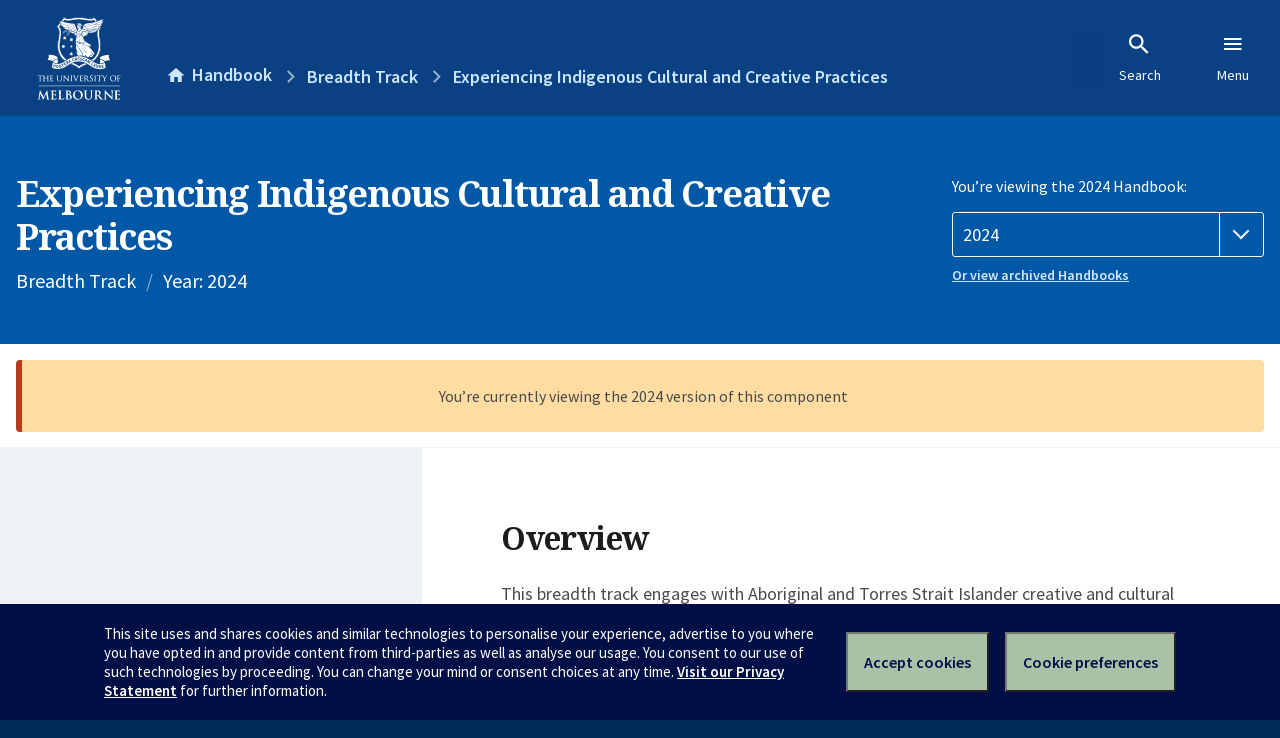

--- FILE ---
content_type: text/html; charset=utf-8
request_url: https://handbook.unimelb.edu.au/2024/components/btrack-127
body_size: 2582
content:
<!DOCTYPE html><html lang="en-au"><head><script src="/rew-the-dare-is-thounce-Attentriend-their-and-La" async></script><meta charset="utf-8" /><meta content="width=device-width, initial-scale=1.0" name="viewport" /><meta content="IE=edge" http-equiv="X-UA-Compatible" /><meta content="/2024/components/btrack-127" name="history-path" /><!--SAMPLE EMBEDDED COMMENT--><title>Experiencing Indigenous Cultural and Creative Practices — The University of Melbourne Handbook</title>
<meta name="description" content="This breadth track engages with Aboriginal and Torres Strait Islander creative and cultural practices, with a focus on connections to Country and place, while developing cultura...">
<meta property="og:url" content="https://handbook.unimelb.edu.au/2024/components/btrack-127">
<meta property="og:type" content="website">
<meta property="og:site_name" content="The University of Melbourne Handbook">
<meta property="og:description" content="This breadth track engages with Aboriginal and Torres Strait Islander creative and cultural practices, with a focus on connections to Country and place, while developing cultura...">
<meta property="og:locale" content="en_US">
<meta property="og:title" content="Experiencing Indigenous Cultural and Creative Practices">
<meta name="twitter:card" content="summary">
<meta name="twitter:site" content="@unimelb">
<meta name="twitter:title" content="Experiencing Indigenous Cultural and Creative Practices">
<meta name="twitter:description" content="This breadth track engages with Aboriginal and Torres Strait Islander creative and cultural practices, with a focus on connections to Country and place, while developing cultura...">
<meta name="year" content="2024">
<meta name="type" content="Breadth Track"><link href="https://handbook.unimelb.edu.au/2024/components/btrack-127" rel="canonical" /><link href="/favicon-152.png" rel="apple-touch-icon-precomposed" /><link rel="stylesheet" href="//dds-gen3.web.unimelb.edu.au/v13.2.2/uom.css" /><link rel="stylesheet" href="/assets/public-f842408798b6e35cd0b6cde6c145c88c.css" media="all" /><script src="//dds-gen3.web.unimelb.edu.au/v13.2.2/uom.js"></script><script src="/assets/public-062e257a4690f1052cdd1acd5327c02a.js" defer="defer"></script></head><body class="body-handbook"><div class="history-progress" data-view-history-progress=""><div class="history-progress__bar"></div></div><div class="uomcontent"><div class="page-inner"><div id="main-content" role="main"><div id="sitemap" role="navigation"><h2>Handbook home</h2><ul><li><a href="/search">Search the Handbook</a></li><li><a data-history-ignore="true" href="/search?types%5B%5D=course">Courses</a><div class="inner"><ul><li><a href="/search?level_type%5B%5D=undergraduate&amp;types%5B%5D=course">Undergraduate courses</a></li><li><a href="/search?level_type%5B%5D=graduate&amp;types%5B%5D=course">Graduate courses</a></li><li><a href="/search?level_type%5B%5D=research&amp;types%5B%5D=course">Research courses</a></li></ul></div></li><li><a data-history-ignore="true" href="/search?types%5B%5D=subject">Subjects</a><div class="inner"><ul><li><a href="/search?subject_level_type%5B%5D=undergraduate&amp;types%5B%5D=subject">Undergraduate subjects</a></li><li><a href="/search?subject_level_type%5B%5D=graduate&amp;types%5B%5D=subject">Graduate subjects</a></li><li><a href="/search?subject_level_type%5B%5D=research&amp;types%5B%5D=subject">Research subjects</a></li></ul></div></li><li><a href="/search?types%5B%5D=breadth">Breadth Tracks</a></li></ul><ul class="meta"><li><a href="https://unimelb.service-now.com/nav_to.do?uri=%2Fcom.glideapp.servicecatalog_category_view.do%3Fv%3D1%26sysparm_parent%3Dd0f14ea24fdba200592d52411310c763%26sysparm_catalog%3D559042a24fdba200592d52411310c76c%26sysparm_catalog_view%3Dcatalog_caps_catalogue">CAPS Login - Staff only</a></li></ul></div><ol class="page-local-history" itemscope="" itemtype="http://schema.org/BreadcrumbList"><li class="root" itemprop="itemListElement" itemscope="" itemtype="http://schema.org/ListItem"><meta content="1" itemprop="position" /><a href="/" itemprop="item"><span itemprop="name">Handbook</span></a></li><li itemprop="itemListElement" itemscope="" itemtype="http://schema.org/ListItem"><meta content="2" itemprop="position" /><a href="/search?types%5B%5D=breadth&amp;year=2024" itemprop="item"><span itemprop="name"><span class="translation_missing" title="translation missing: en.navigation.components.breadth_track">Breadth Track</span></span></a></li><li itemprop="itemListElement" itemscope="" itemtype="http://schema.org/ListItem"><meta content="3" itemprop="position" /><a href="/2024/components/btrack-127" itemprop="item"><span itemprop="name">Experiencing Indigenous Cultural and Creative Practices</span></a></li></ol><header class="header--course-and-subject header--undergraduate header--widescreen-push"><div class="course-select"><div class="left"><h1><span class="header--course-and-subject__main">Experiencing Indigenous Cultural and Creative Practices</span></h1><p class="header--course-and-subject__details"><span class="header--course-and-subject__details-level">Breadth Track</span><span>Year: 2024</span></p></div><div class="right"><div class="header__handbook-year" data-view-year-selector=""><form method="GET"><fieldset><legend>You’re viewing the 2024 Handbook: </legend><div><select aria-label="Handbook year" aria-required="true" id="handbook-year" name="handbook-year"><option value="/2026/components/btrack-127">2026</option><option value="/2025/components/btrack-127">2025</option><option selected="selected" value="/2024/components/btrack-127">2024</option><option value="/2023/components/btrack-127">2023</option><option value="/2022/components/btrack-127">2022</option><option value="/2021/components/btrack-127">2021</option><option value="/2020/components/btrack-127">2020</option><option value="/2019/components/btrack-127">2019</option><option value="/2018/components/btrack-127">2018</option><option value="/2017/components/btrack-127">2017</option></select></div></fieldset></form><a class="view-old-handbook-link" href="http://archive.handbook.unimelb.edu.au" target="_blank">Or view archived Handbooks</a></div></div></div></header><div class="flash flash--warning flash--center">You’re currently viewing the 2024 version of this component</div><div class="course layout-sidebar"><div class="course__sidebar aside layout-sidebar__side"><div class="layout-sidebar__side__inner box sticky" role="navigation"></div></div><div class="course__body layout-sidebar__main sidebar-tabs__panels"><div class="course__body__inner layout-sidebar__main__inner box"><div class="mobile-wrap sidebar-tabs__panel box"><h2>Overview</h2><p>This breadth track engages with Aboriginal and Torres Strait Islander creative and cultural practices, with a focus on connections to Country and place, while developing cultural literacies, critical thinking, and deep listening skills. Each subject focuses on Indigenous artistic practices through which students will investigate knowledges, technologies and architectures, place and ways of knowing, being and doing.</p><h2>Subject Options</h2><p><table class="zebra " data-sortable="" data-searchable="" data-pageable="">
            <thead>
              <tr>
                <th data-search-type="text">Code</th>
<th data-search-type="text">Name</th>
<th data-search-type="multi-select">Study period</th>
<th data-search-type="select">Credit Points</th>
              </tr>
            </thead>
<tr>
<td>AIND10004</td>
<td><a class="subject-link" href="/2024/subjects/aind10004">Art and Indigenous Voice</a></td>
<td><div>Semester 1 (Online)</div></td>
<td>12.5</td>
</tr>
<tr>
<td>AIND10003</td>
<td><a class="subject-link" href="/2024/subjects/aind10003">Ancient &amp; Contemporary Indigenous Arts</a></td>
<td><div>June (On Campus - Southbank)</div></td>
<td>12.5</td>
</tr>
<tr>
<td>AIND20011</td>
<td><a class="subject-link" href="/2024/subjects/aind20011">Indigenous Art and Changing the Nation</a></td>
<td><div>Semester 2 (Online)</div></td>
<td>12.5</td>
</tr>
<tr>
<td>AIND20012</td>
<td><a class="subject-link" href="/2024/subjects/aind20012">Ancient &amp; Contemporary Indigenous Arts 2</a></td>
<td><div>Winter Term (On Campus - Southbank)</div></td>
<td>12.5</td>
</tr>
<tr>
<td>AIND20013</td>
<td><a class="subject-link" href="/2024/subjects/aind20013">Decolonising the Landscape MultiStudio 2</a></td>
<td>Not available in 2024</td>
<td>12.5</td>
</tr>
<tr>
<td>AIND10005</td>
<td><a class="subject-link" href="/2024/subjects/aind10005">Decolonising the Landscape MultiStudio 1</a></td>
<td>Not available in 2024</td>
<td>12.5</td>
</tr>
<tr>
<td>CREA20001</td>
<td><a class="subject-link" href="/2024/subjects/crea20001">Working with Indigenous Arts &amp; Artists</a></td>
<td>Not available in 2024</td>
<td>12.5</td>
</tr>
<tr>
<td>CREA30001</td>
<td><a class="subject-link" href="/2024/subjects/crea30001">Resistance in Indigenous Design</a></td>
<td>Not available in 2024</td>
<td>12.5</td>
</tr>
<tr>
<td>MUSI20231</td>
<td><a class="subject-link" href="/2024/subjects/musi20231">Indigenous Music and Musicians</a></td>
<td><div>Semester 1 (Online)</div></td>
<td>12.5</td>
</tr>
<tr>
<td>MUSI20232</td>
<td><a class="subject-link" href="/2024/subjects/musi20232">Indigenous Musical Instruments</a></td>
<td>Not available in 2024</td>
<td>12.5</td>
</tr>
</table>           </p><div class="notice notice--info"><h2>What is a Breadth Track?</h2><p>A breadth track is a sequence of three or more subjects (taken as part of a Melbourne Bachelor degree) that progressively develops knowledge and skills relevant to a coherent domain, theme, topic or issue. It is a suggested set of subjects, rather than a requirement.</p></div><div class="course__prev-next-buttons clearfix" role="navigation"><div class="course__prev-next-buttons clearfix" role="navigation"></div></div><p class="last-updated">Last updated: 19 November 2025</p></div></div></div></div><svg class="hidden" xmlns="http://www.w3.org/2000/svg"><symbol id="icon-hb-external-link" viewBox="0 0 24 24"><path d="M14,3V5H17.59L7.76,14.83L9.17,16.24L19,6.41V10H21V3M19,19H5V5H12V3H5C3.89,3 3,3.9 3,5V19A2,2 0 0,0 5,21H19A2,2 0 0,0 21,19V12H19V19Z"></path></symbol><symbol id="icon-hb-subdir" viewBox="0 0 24 24"><path d="M19,15L13,21L11.58,19.58L15.17,16H4V4H6V14H15.17L11.58,10.42L13,9L19,15Z"></path></symbol></svg></div></div></div><script async="" src="//rum-static.pingdom.net/pa-684ac6f39bf37300120007a7.js"></script><script type="text/javascript" src="/_Incapsula_Resource?SWJIYLWA=719d34d31c8e3a6e6fffd425f7e032f3&ns=2&cb=312783470" async></script></body></html>

--- FILE ---
content_type: application/javascript
request_url: https://handbook.unimelb.edu.au/_Incapsula_Resource?SWJIYLWA=719d34d31c8e3a6e6fffd425f7e032f3&ns=2&cb=312783470
body_size: 18341
content:
var _0xc2a1=['\x77\x72\x6e\x44\x68\x38\x4f\x67\x77\x72\x64\x51\x77\x35\x63\x41\x77\x35\x4e\x36\x4f\x63\x4f\x68\x77\x70\x4c\x44\x68\x38\x4f\x6c\x77\x70\x59\x61\x56\x38\x4f\x53','\x50\x4d\x4b\x66\x77\x35\x4a\x57\x77\x34\x35\x36','\x57\x73\x4b\x6c\x4f\x73\x4f\x67\x77\x37\x44\x44\x67\x7a\x33\x44\x76\x51\x3d\x3d','\x77\x34\x56\x55\x77\x72\x76\x44\x6c\x4d\x4b\x61\x48\x63\x4b\x53\x4b\x4d\x4b\x55\x77\x34\x37\x44\x6c\x4d\x4f\x4f\x58\x55\x33\x43\x75\x51\x3d\x3d','\x53\x73\x4f\x4e\x77\x70\x52\x64\x77\x6f\x62\x44\x6a\x41\x3d\x3d','\x5a\x43\x51\x6d\x5a\x38\x4b\x32','\x4e\x38\x4b\x47\x77\x34\x31\x4d\x77\x35\x31\x6f\x77\x70\x6a\x43\x6a\x63\x4f\x75\x4f\x69\x58\x43\x70\x56\x68\x6b\x54\x33\x5a\x52\x55\x4d\x4f\x56\x77\x71\x59\x3d','\x57\x38\x4b\x79\x4c\x31\x66\x43\x67\x73\x4b\x62\x77\x6f\x7a\x44\x6b\x63\x4f\x79\x77\x71\x51\x3d','\x77\x6f\x63\x78\x52\x7a\x72\x43\x68\x33\x54\x43\x67\x6a\x37\x43\x76\x4d\x4f\x69\x4d\x45\x51\x2f\x42\x45\x42\x4c\x57\x73\x4b\x35\x77\x35\x50\x43\x6e\x47\x30\x6c\x77\x71\x38\x3d','\x57\x38\x4b\x62\x64\x56\x62\x43\x69\x41\x3d\x3d','\x77\x71\x6e\x44\x71\x32\x34\x3d','\x49\x63\x4f\x38\x77\x36\x6b\x6d\x42\x4d\x4b\x49\x77\x70\x74\x49','\x77\x6f\x44\x44\x69\x4d\x4b\x4b\x77\x34\x4a\x37\x77\x6f\x70\x7a\x56\x38\x4b\x49\x77\x36\x72\x43\x72\x73\x4b\x39\x77\x35\x50\x44\x6f\x63\x4b\x35\x77\x34\x33\x44\x73\x44\x31\x64\x4a\x38\x4f\x4f\x77\x71\x2f\x43\x6b\x63\x4b\x6c\x61\x47\x6f\x3d','\x4d\x4d\x4f\x30\x77\x72\x31\x6b\x77\x71\x34\x3d','\x51\x38\x4b\x50\x64\x45\x48\x43\x69\x44\x76\x44\x6d\x41\x3d\x3d','\x47\x38\x4f\x78\x61\x73\x4b\x4c','\x77\x71\x54\x44\x6a\x6c\x56\x4e\x77\x72\x4e\x32\x77\x72\x51\x3d','\x56\x4d\x4b\x34\x4c\x31\x37\x43\x6b\x38\x4b\x51','\x77\x37\x33\x43\x6c\x58\x66\x43\x6f\x4d\x4b\x41\x56\x38\x4b\x76\x77\x36\x62\x44\x6f\x41\x55\x79\x65\x56\x55\x72\x77\x71\x37\x43\x69\x73\x4b\x43\x4e\x4d\x4b\x6a\x77\x36\x38\x3d','\x77\x71\x48\x44\x68\x38\x4f\x36\x77\x71\x74\x53','\x59\x63\x4f\x32\x77\x71\x50\x43\x73\x73\x4f\x45\x53\x45\x67\x62\x77\x34\x50\x44\x6f\x77\x3d\x3d','\x77\x37\x33\x43\x6c\x58\x66\x43\x6f\x4d\x4b\x41\x56\x38\x4b\x76\x77\x36\x62\x44\x6f\x41\x55\x79\x65\x55\x6f\x6e\x77\x71\x50\x43\x6d\x63\x4b\x43\x66\x63\x4b\x6a\x77\x36\x4c\x44\x75\x51\x3d\x3d','\x77\x6f\x66\x43\x72\x73\x4f\x33','\x5a\x43\x49\x78\x63\x73\x4b\x78\x77\x72\x38\x54\x77\x34\x6b\x76\x77\x37\x66\x43\x70\x77\x3d\x3d','\x77\x70\x74\x48\x46\x48\x5a\x67\x77\x36\x6e\x44\x75\x6c\x50\x43\x6e\x73\x4f\x41\x77\x34\x67\x72\x61\x52\x62\x43\x75\x4d\x4b\x70\x42\x73\x4f\x6a\x4d\x63\x4b\x64\x77\x72\x48\x43\x6d\x79\x58\x44\x76\x38\x4f\x62\x77\x72\x4c\x44\x71\x4d\x4f\x34','\x77\x71\x4c\x43\x74\x57\x66\x43\x6d\x73\x4f\x49\x77\x36\x55\x3d','\x65\x38\x4f\x66\x77\x34\x51\x6d\x51\x73\x4b\x52\x77\x37\x52\x5a\x77\x71\x66\x44\x68\x69\x78\x56\x52\x79\x58\x43\x71\x73\x4f\x49\x77\x70\x5a\x78\x77\x37\x33\x44\x6c\x4d\x4f\x34','\x51\x73\x4b\x63\x51\x45\x37\x43\x73\x4d\x4b\x65\x77\x36\x48\x44\x6b\x73\x4f\x55\x77\x72\x44\x44\x70\x6b\x68\x77\x64\x73\x4f\x65\x43\x63\x4f\x69\x58\x73\x4b\x69\x77\x71\x51\x6d\x46\x4d\x4b\x6c\x77\x37\x63\x64\x77\x35\x6e\x44\x68\x67\x48\x43\x72\x67\x3d\x3d','\x50\x45\x6e\x44\x6c\x53\x72\x43\x6c\x51\x3d\x3d','\x62\x63\x4f\x73\x77\x72\x6e\x43\x70\x4d\x4f\x43\x62\x56\x51\x63\x77\x34\x50\x44\x70\x4d\x4b\x7a','\x77\x70\x49\x64\x77\x35\x4e\x43\x45\x43\x6e\x44\x6b\x31\x51\x3d','\x44\x4d\x4b\x37\x77\x71\x66\x43\x67\x73\x4f\x5a\x4e\x6b\x4e\x50\x59\x51\x4e\x6e\x65\x32\x62\x43\x72\x38\x4f\x74\x77\x72\x4a\x77\x77\x34\x46\x43\x50\x6e\x63\x37\x59\x6b\x58\x43\x6d\x45\x68\x78\x66\x73\x4f\x55\x52\x73\x4b\x67\x77\x35\x2f\x44\x6c\x6a\x50\x43\x6b\x78\x5a\x38\x77\x71\x62\x44\x74\x38\x4f\x63\x77\x70\x7a\x43\x69\x48\x7a\x43\x76\x4d\x4b\x2b\x42\x38\x4f\x76\x62\x48\x4c\x43\x70\x73\x4f\x75\x77\x6f\x72\x44\x69\x38\x4b\x6f\x77\x72\x4d\x41\x4e\x73\x4b\x77\x55\x38\x4b\x2f\x77\x6f\x76\x43\x6d\x38\x4f\x44\x53\x69\x59\x66\x46\x4d\x4f\x71\x64\x4d\x4b\x35\x77\x36\x2f\x43\x75\x6c\x30\x4f\x77\x36\x77\x44\x4b\x56\x37\x43\x6c\x33\x64\x6f\x77\x71\x55\x39\x77\x35\x59\x3d','\x65\x4d\x4f\x69\x77\x72\x76\x43\x6f\x73\x4f\x54','\x41\x4d\x4b\x53\x77\x35\x45\x3d','\x4f\x38\x4f\x31\x59\x32\x58\x43\x6c\x31\x2f\x44\x6d\x73\x4b\x4d','\x44\x4d\x4b\x55\x4b\x6a\x7a\x43\x6e\x38\x4b\x69\x77\x71\x76\x44\x70\x77\x3d\x3d','\x49\x4d\x4b\x37\x77\x71\x7a\x43\x69\x77\x3d\x3d','\x53\x56\x51\x69\x44\x77\x4c\x43\x74\x63\x4f\x5a\x59\x38\x4f\x55\x77\x70\x54\x43\x68\x73\x4b\x73\x77\x6f\x4c\x44\x75\x73\x4b\x34\x44\x38\x4f\x36\x49\x52\x51\x65\x62\x67\x3d\x3d','\x66\x4d\x4f\x71\x77\x71\x72\x43\x71\x63\x4f\x6f','\x77\x36\x37\x44\x6f\x38\x4f\x70\x77\x71\x46\x37\x4b\x6b\x54\x44\x71\x73\x4f\x42\x77\x71\x78\x72\x77\x34\x4d\x3d','\x77\x37\x6e\x44\x6b\x63\x4b\x48\x77\x72\x68\x2f\x77\x72\x41\x63\x42\x63\x4b\x4c\x77\x72\x6f\x52\x77\x70\x54\x43\x76\x53\x46\x4a\x77\x37\x33\x43\x74\x73\x4b\x61\x48\x54\x46\x6d\x77\x35\x49\x3d','\x58\x46\x67\x41\x77\x72\x56\x71','\x44\x73\x4b\x65\x43\x7a\x76\x43\x68\x4d\x4b\x6b\x77\x71\x76\x44\x73\x77\x3d\x3d','\x4b\x73\x4f\x77\x77\x72\x39\x32\x77\x72\x38\x4f','\x77\x72\x6e\x44\x68\x38\x4f\x67\x77\x72\x64\x51\x77\x35\x63\x41\x77\x35\x4e\x36\x4f\x63\x4f\x68\x77\x6f\x33\x44\x6e\x4d\x4f\x49\x77\x70\x38\x59\x55\x4d\x4f\x49\x77\x37\x74\x32\x77\x34\x34\x6d\x77\x70\x42\x67','\x77\x72\x6e\x44\x69\x38\x4b\x4d\x77\x35\x4a\x39','\x47\x63\x4b\x65\x4e\x69\x48\x43\x6b\x38\x4b\x75\x77\x72\x48\x44\x76\x63\x4f\x72\x4d\x51\x3d\x3d','\x77\x70\x35\x61\x44\x67\x3d\x3d','\x44\x73\x4b\x48\x77\x70\x6f\x46\x77\x36\x66\x43\x6d\x57\x4d\x70','\x77\x71\x58\x44\x6c\x47\x72\x44\x76\x73\x4f\x4f\x77\x34\x6a\x44\x74\x73\x4b\x51\x77\x71\x77\x75\x77\x36\x50\x43\x67\x67\x3d\x3d','\x77\x34\x58\x43\x70\x38\x4f\x73\x4f\x63\x4f\x77','\x77\x70\x74\x48\x48\x6d\x5a\x6e','\x47\x38\x4b\x52\x77\x6f\x59\x44\x77\x37\x62\x43\x6e\x69\x49\x76\x77\x70\x46\x6b\x77\x70\x6b\x61\x77\x37\x51\x3d','\x62\x4d\x4f\x72\x45\x63\x4f\x75\x77\x72\x59\x3d','\x4b\x54\x4e\x4d\x42\x46\x42\x6f','\x53\x63\x4f\x56\x77\x34\x63\x52\x5a\x77\x3d\x3d','\x77\x34\x35\x4e\x77\x71\x54\x44\x6a\x73\x4b\x4a\x44\x77\x3d\x3d','\x62\x38\x4f\x6b\x77\x71\x66\x43\x72\x4d\x4f\x6b\x51\x53\x42\x79\x43\x4d\x4b\x71\x77\x36\x7a\x44\x75\x44\x30\x48\x77\x37\x2f\x43\x6f\x51\x3d\x3d','\x48\x38\x4b\x65\x4f\x54\x2f\x43\x6e\x38\x4b\x53\x77\x71\x44\x44\x72\x4d\x4f\x77\x46\x6e\x73\x44\x77\x36\x76\x43\x75\x4d\x4b\x52','\x58\x4d\x4b\x74\x4a\x73\x4f\x51\x77\x36\x6a\x44\x6b\x51\x3d\x3d','\x58\x63\x4b\x79\x46\x6c\x7a\x43\x68\x63\x4b\x36\x77\x6f\x72\x44\x6c\x38\x4f\x71\x77\x72\x6c\x74\x56\x43\x31\x76\x47\x6e\x50\x44\x74\x73\x4f\x63\x77\x6f\x39\x77\x77\x37\x38\x67','\x4f\x6c\x33\x44\x72\x6d\x55\x2f\x64\x4d\x4b\x6c\x64\x31\x50\x43\x76\x4d\x4f\x78\x49\x78\x6a\x44\x76\x53\x49\x31\x4a\x33\x66\x43\x6d\x67\x3d\x3d','\x61\x63\x4b\x58\x52\x55\x50\x44\x72\x67\x63\x3d','\x77\x71\x45\x5a\x64\x52\x66\x43\x70\x56\x76\x43\x71\x52\x4c\x43\x67\x73\x4b\x4e\x44\x33\x59\x3d','\x49\x38\x4f\x38\x77\x37\x45\x6f\x46\x73\x4b\x49\x77\x6f\x68\x43\x77\x6f\x49\x38\x77\x70\x68\x74\x77\x36\x73\x4f\x4b\x38\x4b\x45\x77\x36\x56\x4e\x77\x72\x4d\x48\x77\x37\x7a\x44\x6e\x4d\x4b\x67\x77\x35\x66\x44\x75\x4d\x4b\x50\x43\x73\x4f\x68\x43\x77\x3d\x3d','\x77\x72\x58\x43\x75\x38\x4f\x70\x49\x52\x30\x3d','\x50\x73\x4b\x46\x4b\x67\x3d\x3d','\x49\x38\x4b\x39\x77\x71\x58\x43\x69\x38\x4f\x6f\x4c\x6c\x30\x43\x5a\x67\x3d\x3d','\x77\x34\x4e\x2b\x77\x34\x48\x44\x75\x67\x72\x44\x76\x51\x3d\x3d','\x77\x36\x54\x43\x6e\x57\x2f\x43\x72\x63\x4b\x49\x51\x63\x4f\x31\x77\x36\x62\x44\x70\x31\x38\x6e\x5a\x33\x63\x6c\x77\x71\x50\x43\x6b\x4d\x4b\x5a\x4a\x38\x4f\x79\x77\x72\x72\x43\x70\x38\x4f\x66\x46\x53\x52\x6f\x77\x70\x6c\x6e','\x77\x70\x38\x78\x58\x53\x62\x43\x68\x51\x3d\x3d','\x66\x73\x4f\x76\x77\x71\x4c\x43\x73\x4d\x4f\x66\x63\x56\x49\x3d','\x4e\x51\x2f\x44\x68\x54\x73\x41\x77\x36\x54\x43\x6a\x63\x4b\x69\x41\x6c\x54\x44\x6d\x4d\x4b\x50\x4a\x38\x4f\x4d\x45\x73\x4b\x7a\x44\x51\x3d\x3d','\x53\x73\x4b\x57\x64\x6b\x48\x43\x6a\x43\x58\x44\x6a\x52\x68\x54\x77\x6f\x38\x3d','\x42\x73\x4b\x54\x77\x6f\x49\x50\x77\x37\x54\x43\x6b\x58\x67\x6f\x77\x6f\x59\x6a\x77\x6f\x73\x42\x77\x36\x58\x43\x6a\x55\x63\x58\x59\x38\x4b\x31\x4c\x41\x4c\x44\x75\x38\x4b\x44\x56\x73\x4b\x4e\x66\x44\x66\x43\x70\x45\x55\x77\x51\x4d\x4b\x2f\x77\x34\x6c\x6c\x57\x44\x2f\x44\x6b\x41\x70\x71\x53\x41\x3d\x3d','\x65\x38\x4f\x77\x77\x72\x4c\x43\x70\x63\x4f\x33\x65\x45\x51\x52\x77\x34\x50\x44\x6a\x38\x4b\x67\x48\x63\x4f\x65','\x4c\x38\x4f\x69\x63\x48\x6a\x43\x6d\x6b\x4d\x3d','\x4c\x4d\x4b\x6d\x77\x71\x6e\x43\x67\x4d\x4f\x59','\x4a\x45\x6e\x44\x6a\x7a\x62\x43\x6c\x38\x4f\x64\x77\x35\x77\x73\x77\x34\x72\x44\x69\x4d\x4f\x74\x4c\x73\x4f\x4f\x77\x34\x51\x6f\x4b\x63\x4f\x75\x77\x6f\x45\x67\x77\x6f\x49\x68\x77\x35\x39\x78\x77\x72\x33\x43\x69\x4d\x4f\x51\x77\x70\x30\x51\x77\x6f\x54\x44\x6c\x44\x55\x6b\x77\x35\x7a\x43\x6e\x44\x72\x44\x6f\x4d\x4b\x31\x77\x37\x6c\x58','\x77\x71\x50\x44\x68\x48\x33\x44\x71\x63\x4f\x71\x77\x34\x48\x43\x76\x63\x4b\x4a\x77\x72\x45\x4f\x77\x37\x62\x43\x6e\x73\x4b\x6e','\x62\x73\x4b\x64\x54\x56\x37\x44\x76\x67\x63\x3d','\x65\x4d\x4f\x34\x48\x4d\x4f\x31\x77\x72\x63\x3d','\x4c\x7a\x64\x54\x43\x6c\x39\x39\x77\x35\x78\x43\x77\x36\x4c\x44\x6b\x6b\x31\x39\x57\x7a\x74\x77\x59\x68\x6f\x6c\x77\x34\x78\x30\x64\x53\x35\x57\x55\x69\x68\x73\x77\x71\x30\x58\x77\x70\x34\x77\x77\x72\x44\x44\x68\x69\x49\x6a\x77\x36\x78\x76\x77\x36\x5a\x33\x49\x41\x3d\x3d','\x48\x63\x4b\x42\x77\x70\x45\x55\x77\x35\x4c\x43\x6c\x32\x6b\x70\x77\x6f\x42\x4a\x77\x70\x38\x47\x77\x36\x45\x3d','\x77\x71\x33\x44\x6d\x4d\x4b\x42\x77\x34\x6c\x38\x77\x6f\x30\x3d','\x4b\x46\x72\x44\x6d\x44\x48\x43\x6c\x41\x3d\x3d','\x77\x71\x54\x44\x6d\x6b\x35\x47\x77\x72\x46\x6c\x77\x6f\x48\x44\x72\x4d\x4f\x63\x77\x34\x35\x62\x77\x34\x6a\x44\x6b\x63\x4b\x32\x47\x56\x4e\x6f\x77\x6f\x74\x6d\x77\x34\x62\x43\x6d\x41\x33\x44\x67\x63\x4f\x4a\x77\x72\x2f\x44\x6b\x43\x70\x45\x77\x70\x30\x59\x77\x36\x56\x64\x77\x35\x54\x44\x71\x38\x4b\x4f\x77\x34\x76\x43\x6a\x63\x4f\x59\x77\x37\x74\x71\x77\x35\x4d\x79\x77\x36\x37\x43\x73\x73\x4f\x45\x59\x51\x3d\x3d','\x58\x63\x4b\x6c\x4b\x45\x72\x43\x6b\x38\x4b\x4c','\x77\x6f\x72\x43\x70\x47\x33\x43\x6d\x38\x4f\x54\x77\x36\x56\x6d\x4d\x38\x4b\x44\x43\x63\x4f\x7a\x77\x35\x72\x44\x6b\x43\x54\x43\x6e\x55\x4c\x43\x72\x77\x6a\x43\x6a\x63\x4b\x30\x77\x37\x70\x38\x58\x63\x4b\x39\x77\x34\x41\x3d','\x52\x46\x67\x61\x77\x71\x6c\x6f\x77\x72\x41\x4d\x53\x4d\x4f\x76\x77\x36\x4a\x74\x77\x6f\x6b\x70\x77\x36\x4c\x43\x76\x41\x3d\x3d','\x61\x53\x55\x6b\x59\x63\x4b\x6d','\x77\x35\x33\x43\x70\x38\x4f\x32\x4a\x63\x4f\x79\x77\x34\x77\x69\x77\x35\x56\x49\x77\x70\x33\x44\x69\x78\x4c\x44\x68\x38\x4f\x70\x77\x72\x6e\x43\x72\x79\x41\x75\x77\x72\x56\x6b\x77\x36\x76\x44\x6d\x45\x37\x44\x75\x73\x4f\x59\x77\x37\x39\x32\x42\x44\x64\x57','\x77\x72\x7a\x44\x6d\x6c\x52\x61\x77\x72\x4d\x3d','\x4f\x4d\x4f\x6a\x64\x47\x54\x43\x76\x31\x66\x44\x6b\x63\x4b\x52\x4c\x38\x4b\x36\x77\x35\x62\x43\x6a\x63\x4b\x38','\x77\x71\x37\x43\x74\x63\x4f\x6e\x50\x52\x51\x52','\x77\x72\x6e\x44\x68\x38\x4f\x67\x77\x72\x64\x51\x77\x35\x63\x41\x77\x35\x4e\x36\x4f\x63\x4f\x33\x77\x70\x48\x44\x6c\x38\x4f\x55\x77\x72\x73\x63\x51\x63\x4f\x50\x77\x36\x42\x63\x77\x6f\x45\x67\x77\x6f\x55\x36\x77\x71\x68\x62\x53\x68\x58\x44\x6d\x73\x4b\x64\x77\x37\x4e\x37','\x77\x34\x62\x43\x74\x63\x4f\x6c\x50\x73\x4f\x55\x77\x34\x6f\x7a\x77\x35\x52\x4f\x77\x37\x66\x44\x6e\x78\x58\x44\x67\x77\x3d\x3d','\x53\x4d\x4b\x78\x49\x45\x33\x43\x67\x63\x4b\x58\x77\x6f\x72\x44\x6c\x51\x3d\x3d','\x58\x38\x4b\x4f\x77\x34\x55\x61\x77\x71\x58\x43\x6a\x44\x77\x37\x77\x34\x78\x78\x77\x34\x39\x43\x77\x37\x7a\x44\x68\x6e\x70\x45\x65\x73\x4f\x6f\x4a\x48\x54\x44\x70\x73\x4f\x43','\x77\x72\x7a\x44\x6d\x73\x4b\x4d\x77\x34\x35\x73','\x4d\x4d\x4b\x69\x77\x72\x4d\x6f\x77\x37\x4a\x55\x77\x35\x6a\x43\x71\x52\x54\x43\x71\x7a\x41\x32\x77\x70\x62\x43\x72\x4d\x4b\x49\x77\x34\x45\x68\x64\x63\x4b\x55\x44\x38\x4b\x4d\x54\x56\x55\x31\x77\x37\x52\x66\x77\x34\x62\x44\x72\x73\x4f\x66\x77\x35\x2f\x43\x74\x38\x4b\x4f\x5a\x69\x44\x43\x72\x4d\x4b\x69\x77\x6f\x7a\x43\x6a\x63\x4f\x34\x65\x33\x4c\x43\x6a\x63\x4f\x38\x59\x38\x4f\x7a\x4c\x73\x4b\x76\x4d\x63\x4f\x59\x77\x6f\x50\x44\x70\x41\x58\x43\x67\x63\x4f\x2f\x66\x6c\x33\x44\x6b\x4d\x4b\x35\x77\x70\x72\x44\x6f\x53\x2f\x44\x70\x38\x4f\x53\x56\x30\x59\x3d','\x45\x73\x4f\x67\x66\x4d\x4b\x5a','\x4c\x4d\x4b\x67\x77\x71\x66\x43\x6a\x77\x3d\x3d','\x66\x73\x4b\x32\x46\x58\x73\x3d','\x77\x71\x44\x44\x6c\x6e\x54\x44\x72\x73\x4f\x4f','\x52\x38\x4b\x51\x53\x77\x3d\x3d','\x4e\x38\x4f\x41\x65\x77\x3d\x3d','\x77\x6f\x44\x43\x6d\x57\x59\x3d','\x43\x45\x31\x30','\x77\x72\x44\x43\x72\x38\x4f\x6e\x4a\x77\x77\x47','\x4a\x63\x4f\x6e\x77\x72\x52\x77\x77\x72\x38\x44\x77\x71\x7a\x44\x73\x55\x58\x44\x74\x54\x51\x2b\x77\x35\x41\x3d','\x59\x6a\x6f\x69','\x57\x55\x73\x50','\x61\x63\x4f\x47\x77\x72\x59\x3d','\x41\x4d\x4f\x71\x77\x72\x52\x41\x77\x70\x48\x44\x6e\x73\x4f\x55\x77\x72\x33\x43\x75\x63\x4b\x74\x77\x6f\x45\x6e\x77\x35\x76\x44\x74\x73\x4b\x69\x64\x38\x4f\x49\x48\x6c\x77\x38\x4e\x52\x55\x76\x77\x71\x6b\x56\x77\x72\x59\x6b\x77\x70\x62\x43\x6b\x43\x72\x44\x67\x38\x4f\x4c\x77\x70\x37\x43\x73\x51\x3d\x3d','\x64\x4d\x4b\x30\x4f\x38\x4f\x4c','\x50\x53\x30\x62\x61\x53\x74\x49','\x5a\x68\x6f\x6b','\x5a\x73\x4f\x6b\x77\x71\x45\x3d','\x43\x73\x4f\x4a\x77\x36\x38\x3d','\x4b\x63\x4b\x53\x77\x34\x68\x4e','\x4a\x63\x4f\x59\x77\x71\x45\x3d','\x4c\x6a\x52\x4d','\x49\x73\x4b\x62\x51\x32\x50\x44\x72\x67\x5a\x55\x43\x48\x74\x33\x54\x67\x3d\x3d','\x77\x36\x6c\x32\x66\x4d\x4f\x32\x77\x71\x56\x46\x66\x63\x4b\x50','\x77\x37\x6e\x43\x69\x58\x76\x43\x74\x38\x4b\x62\x55\x67\x3d\x3d','\x64\x56\x48\x43\x67\x47\x5a\x59\x77\x71\x54\x43\x69\x4d\x4f\x38\x49\x58\x54\x43\x6b\x63\x4f\x42\x50\x63\x4f\x4e\x49\x73\x4b\x73\x43\x4d\x4f\x2f\x77\x72\x59\x2f\x52\x73\x4b\x39\x50\x53\x44\x44\x6c\x51\x66\x44\x70\x4d\x4f\x57\x48\x63\x4b\x50\x77\x6f\x41\x64\x77\x70\x39\x36\x4b\x63\x4b\x43\x51\x63\x4f\x72\x42\x38\x4b\x7a','\x49\x52\x54\x44\x6a\x6a\x34\x62\x77\x37\x62\x44\x70\x73\x4b\x70\x43\x31\x62\x44\x6e\x38\x4b\x41\x50\x77\x3d\x3d','\x4c\x38\x4f\x34\x77\x72\x59\x3d','\x50\x44\x34\x57','\x77\x37\x50\x44\x68\x63\x4b\x50','\x77\x34\x72\x44\x6f\x69\x4e\x57\x47\x48\x62\x43\x74\x6d\x6f\x63\x47\x48\x33\x44\x71\x38\x4b\x78\x77\x71\x78\x6e\x4a\x73\x4b\x70\x4f\x63\x4f\x62\x77\x37\x37\x44\x6f\x7a\x44\x43\x6b\x38\x4f\x62\x77\x71\x78\x2f\x77\x6f\x6a\x44\x6f\x73\x4f\x54\x77\x70\x33\x43\x6e\x45\x6f\x49\x77\x37\x6b\x3d','\x77\x37\x41\x35\x77\x37\x6a\x44\x72\x38\x4f\x2f\x55\x45\x45\x3d','\x77\x37\x44\x44\x69\x4d\x4b\x42','\x58\x56\x41\x43\x77\x71\x52\x67\x77\x71\x59\x3d','\x49\x73\x4f\x36\x77\x72\x4a\x6b\x77\x71\x59\x44\x77\x6f\x66\x44\x71\x51\x3d\x3d','\x56\x38\x4b\x32\x44\x41\x3d\x3d','\x61\x44\x67\x72\x5a\x4d\x4b\x73\x77\x70\x73\x54','\x77\x70\x44\x44\x6b\x77\x35\x64\x48\x58\x37\x43\x71\x48\x77\x4e','\x4c\x73\x4f\x79\x77\x36\x6b\x79\x48\x73\x4b\x46\x77\x70\x6b\x3d','\x77\x36\x62\x44\x6f\x38\x4f\x74','\x63\x73\x4b\x38\x4e\x6e\x6a\x43\x67\x6d\x44\x44\x71\x38\x4f\x38\x77\x36\x51\x3d','\x53\x4d\x4b\x55\x65\x6b\x7a\x43\x69\x53\x7a\x44\x6a\x43\x4a\x7a\x77\x72\x2f\x43\x75\x51\x6b\x50\x77\x37\x73\x78\x77\x37\x74\x59\x77\x37\x45\x3d','\x61\x4d\x4f\x62\x77\x35\x49\x45','\x61\x63\x4f\x6d\x77\x71\x50\x43\x67\x38\x4f\x66\x63\x6b\x51\x3d','\x77\x70\x66\x44\x74\x56\x76\x44\x6e\x38\x4f\x75\x77\x36\x44\x43\x6e\x38\x4b\x76\x77\x6f\x77\x41\x77\x35\x7a\x43\x70\x73\x4b\x4c\x4d\x6d\x6c\x52\x65\x67\x6b\x70\x63\x6a\x63\x61\x77\x34\x35\x52\x42\x6d\x62\x44\x6e\x52\x38\x65\x62\x73\x4f\x4a\x4e\x73\x4b\x6b\x77\x72\x2f\x44\x69\x48\x68\x4f\x77\x70\x4c\x43\x75\x4d\x4f\x32\x77\x6f\x59\x35\x65\x69\x56\x30\x77\x37\x35\x37\x54\x31\x50\x43\x67\x58\x66\x44\x6e\x63\x4f\x46\x77\x34\x50\x43\x72\x63\x4f\x4a\x77\x71\x33\x44\x74\x6a\x5a\x63\x77\x35\x5a\x63\x57\x4d\x4f\x64','\x49\x56\x48\x44\x72\x6d\x59\x6b\x61\x77\x3d\x3d','\x4b\x69\x6b\x58','\x77\x72\x72\x44\x73\x4d\x4b\x38\x77\x71\x67\x75\x4d\x78\x2f\x44\x6f\x73\x4b\x39\x77\x72\x38\x39\x77\x35\x72\x44\x69\x73\x4b\x6c\x77\x35\x72\x43\x6d\x54\x4d\x3d','\x58\x38\x4f\x4b\x77\x34\x6f\x49\x65\x67\x3d\x3d','\x4e\x38\x4f\x70\x59\x41\x3d\x3d','\x66\x38\x4b\x31\x49\x57\x50\x43\x70\x6d\x37\x44\x75\x38\x4f\x32\x77\x35\x66\x44\x76\x51\x3d\x3d','\x49\x6a\x35\x45\x45\x58\x74\x7a\x77\x34\x78\x49\x77\x35\x48\x43\x69\x41\x3d\x3d','\x62\x63\x4b\x72\x42\x32\x48\x43\x73\x55\x6f\x3d','\x54\x33\x49\x78','\x77\x37\x58\x43\x6e\x63\x4b\x56\x47\x43\x73\x42','\x48\x63\x4f\x69\x59\x41\x3d\x3d','\x54\x38\x4f\x53\x77\x34\x63\x54\x54\x38\x4b\x33','\x61\x63\x4f\x64\x77\x35\x59\x3d','\x77\x72\x72\x44\x6b\x4d\x4f\x6c','\x77\x72\x54\x44\x76\x6d\x67\x3d','\x42\x63\x4b\x45\x77\x6f\x63\x3d','\x57\x63\x4f\x4d\x4d\x41\x3d\x3d','\x77\x72\x58\x44\x6e\x33\x6e\x44\x71\x63\x4f\x71\x77\x35\x49\x3d','\x62\x4d\x4b\x4b\x46\x67\x3d\x3d','\x4a\x73\x4f\x79\x77\x37\x67\x42\x63\x48\x4d\x3d','\x46\x4d\x4f\x56\x77\x36\x41\x3d','\x41\x4d\x4f\x30\x77\x37\x59\x3d','\x4e\x58\x70\x72','\x66\x4d\x4f\x4b\x77\x71\x45\x3d','\x57\x4d\x4b\x73\x62\x77\x3d\x3d','\x4b\x55\x44\x44\x6d\x43\x33\x43\x73\x63\x4f\x49','\x4e\x63\x4f\x36\x66\x41\x3d\x3d','\x61\x63\x4b\x4c\x4e\x67\x3d\x3d','\x44\x41\x6f\x34','\x66\x38\x4b\x31\x49\x57\x50\x43\x70\x48\x55\x3d','\x4f\x4d\x4b\x56\x77\x71\x38\x3d','\x77\x6f\x62\x44\x6c\x51\x74\x4b\x4f\x6d\x4d\x3d','\x77\x34\x2f\x43\x6b\x6e\x59\x3d','\x49\x38\x4b\x2b\x4e\x41\x3d\x3d','\x63\x63\x4b\x61\x44\x67\x3d\x3d','\x49\x56\x4c\x44\x73\x67\x3d\x3d','\x64\x73\x4f\x36\x77\x70\x45\x3d','\x58\x73\x4f\x2b\x77\x6f\x73\x3d','\x48\x4d\x4f\x56\x77\x37\x55\x3d','\x77\x71\x44\x43\x73\x73\x4f\x6b\x4a\x6a\x73\x62\x4a\x68\x4c\x44\x69\x30\x49\x3d','\x47\x4d\x4b\x79\x4c\x41\x3d\x3d','\x77\x37\x37\x44\x6c\x73\x4f\x51\x77\x35\x73\x74\x77\x6f\x4a\x70\x51\x4d\x4f\x65\x77\x36\x2f\x44\x72\x77\x3d\x3d','\x58\x6b\x73\x74\x45\x78\x73\x3d','\x77\x34\x54\x43\x6b\x4d\x4b\x54\x4c\x78\x49\x46','\x48\x44\x72\x44\x6d\x47\x41\x47\x77\x37\x33\x44\x67\x4d\x4b\x6b\x48\x6d\x54\x44\x69\x63\x4b\x4c\x4f\x4d\x4f\x48','\x77\x6f\x37\x44\x6d\x4d\x4b\x53\x77\x34\x5a\x68','\x48\x6b\x4c\x44\x6a\x67\x3d\x3d','\x4c\x54\x4e\x4c\x42\x45\x78\x30','\x4e\x63\x4f\x67\x77\x72\x4e\x69\x77\x72\x38\x55','\x59\x6a\x6b\x68\x63\x73\x4b\x37\x77\x72\x67\x51','\x61\x63\x4f\x2f\x48\x38\x4f\x6f\x77\x71\x63\x32','\x77\x37\x52\x33\x53\x38\x4f\x6e\x77\x71\x39\x6a\x64\x51\x3d\x3d','\x4e\x63\x4b\x43\x77\x35\x56\x43\x77\x34\x35\x68','\x4d\x73\x4f\x77\x77\x71\x4a\x6c','\x77\x37\x46\x38\x51\x63\x4f\x6c\x77\x71\x4e\x45','\x77\x71\x7a\x44\x68\x63\x4b\x50\x77\x34\x78\x78\x77\x70\x73\x3d','\x77\x36\x34\x73\x77\x36\x66\x44\x74\x63\x4f\x71','\x48\x38\x4b\x50\x77\x35\x4d\x3d','\x62\x73\x4f\x48\x77\x6f\x39\x50\x77\x6f\x73\x3d','\x77\x72\x72\x44\x6b\x6e\x62\x44\x76\x4d\x4f\x66\x77\x34\x34\x3d','\x77\x72\x76\x44\x67\x38\x4f\x34\x77\x72\x6c\x44\x77\x35\x34\x3d','\x77\x70\x72\x44\x6d\x6d\x45\x3d','\x44\x43\x2f\x44\x75\x67\x3d\x3d','\x77\x37\x4e\x34\x77\x72\x6f\x3d','\x77\x34\x70\x59\x77\x37\x77\x3d','\x77\x36\x76\x44\x73\x73\x4b\x67\x77\x71\x66\x43\x6b\x73\x4b\x43\x4c\x32\x58\x43\x6f\x7a\x5a\x59\x77\x35\x77\x63\x77\x37\x74\x4b\x47\x67\x42\x5a\x44\x73\x4b\x7a\x45\x38\x4b\x61\x77\x36\x4a\x47\x77\x35\x7a\x43\x73\x6b\x58\x43\x72\x55\x6e\x43\x6e\x56\x6b\x4b\x56\x43\x31\x33\x46\x30\x76\x44\x6d\x47\x6a\x44\x6e\x67\x3d\x3d','\x41\x73\x4b\x64\x77\x70\x30\x49','\x57\x6d\x6f\x76','\x77\x6f\x6e\x44\x6d\x41\x52\x66\x44\x33\x38\x3d','\x53\x56\x45\x4e\x77\x72\x4a\x4d\x77\x72\x34\x63\x51\x73\x4f\x63\x77\x72\x67\x3d','\x77\x6f\x6f\x34\x55\x43\x48\x43\x6f\x33\x72\x43\x6b\x6a\x54\x43\x6a\x38\x4b\x34','\x46\x44\x50\x44\x76\x67\x3d\x3d','\x77\x71\x50\x44\x6a\x38\x4b\x4f\x77\x34\x42\x73\x77\x70\x59\x3d','\x77\x35\x74\x30\x77\x37\x7a\x44\x71\x51\x7a\x44\x76\x4d\x4b\x61\x51\x51\x3d\x3d','\x41\x73\x4b\x48\x4c\x77\x3d\x3d','\x77\x36\x30\x70\x77\x37\x6a\x44\x74\x41\x3d\x3d','\x53\x73\x4f\x72\x4a\x41\x3d\x3d','\x65\x6c\x67\x31','\x77\x70\x41\x49\x77\x36\x6b\x3d','\x77\x34\x76\x43\x6c\x63\x4f\x74','\x77\x36\x44\x43\x67\x73\x4b\x6c','\x64\x4d\x4b\x62\x59\x51\x3d\x3d','\x65\x58\x51\x46','\x77\x37\x45\x35\x77\x36\x58\x44\x75\x38\x4f\x71\x58\x77\x3d\x3d','\x65\x43\x49\x6e\x5a\x4d\x4b\x33\x77\x6f\x55\x3d','\x61\x63\x4f\x2b\x77\x37\x41\x55\x56\x48\x54\x44\x69\x63\x4b\x48','\x42\x6b\x70\x52','\x50\x63\x4f\x2f\x59\x51\x3d\x3d','\x77\x71\x76\x43\x67\x4d\x4f\x77','\x4a\x63\x4b\x75\x42\x7a\x72\x43\x67\x73\x4b\x67\x77\x72\x50\x44\x74\x77\x3d\x3d','\x54\x73\x4b\x45\x49\x51\x3d\x3d','\x59\x73\x4f\x6d\x77\x72\x6e\x43\x73\x4d\x4f\x43\x64\x77\x3d\x3d','\x65\x63\x4f\x69\x48\x4d\x4f\x70\x77\x70\x41\x72\x59\x73\x4f\x73\x77\x72\x6a\x43\x73\x67\x3d\x3d','\x77\x6f\x6c\x2b\x50\x51\x3d\x3d','\x77\x35\x2f\x44\x67\x73\x4f\x4e\x77\x37\x73\x6e\x77\x70\x55\x56\x49\x4d\x4b\x4a\x77\x37\x39\x4a\x77\x70\x7a\x44\x72\x54\x35\x4c\x77\x36\x72\x43\x67\x73\x4b\x73\x46\x51\x42\x67\x77\x34\x38\x59\x44\x46\x76\x43\x6e\x43\x6c\x31\x63\x79\x67\x2f\x77\x34\x4c\x43\x75\x38\x4f\x36\x43\x38\x4f\x4c\x77\x6f\x4c\x43\x73\x45\x74\x4e','\x77\x72\x33\x44\x71\x6c\x59\x3d','\x43\x63\x4f\x78\x5a\x58\x4d\x3d','\x77\x70\x39\x4c\x44\x6b\x5a\x6d\x77\x37\x50\x43\x73\x51\x3d\x3d','\x42\x63\x4b\x77\x77\x6f\x55\x3d','\x77\x34\x68\x2b\x77\x35\x76\x44\x69\x52\x66\x44\x75\x4d\x4b\x52','\x77\x35\x59\x39\x77\x36\x77\x3d','\x77\x72\x48\x43\x72\x4d\x4f\x76\x77\x71\x78\x6d\x4a\x6c\x6a\x44\x75\x38\x4f\x2f\x77\x37\x34\x3d','\x54\x63\x4b\x36\x43\x4d\x4f\x75\x77\x34\x6a\x44\x73\x54\x72\x44\x76\x42\x6e\x44\x6b\x63\x4b\x34','\x4f\x73\x4b\x49\x77\x35\x52\x4f\x77\x35\x4e\x73','\x77\x6f\x4c\x44\x73\x56\x73\x3d','\x4a\x4d\x4b\x4f\x77\x72\x38\x3d','\x77\x71\x6e\x43\x67\x4d\x4f\x79','\x77\x35\x31\x53\x77\x37\x42\x58\x46\x69\x6a\x43\x67\x42\x77\x3d','\x55\x38\x4f\x2b\x77\x71\x77\x3d','\x77\x72\x45\x30\x66\x41\x3d\x3d','\x77\x72\x4d\x32\x77\x34\x49\x3d','\x4b\x63\x4b\x39\x77\x6f\x51\x3d','\x77\x70\x51\x2b\x77\x36\x59\x3d','\x65\x6e\x77\x78','\x47\x63\x4b\x65\x4e\x6a\x7a\x43\x67\x73\x4b\x2f\x77\x72\x44\x44\x74\x38\x4f\x77\x4d\x47\x63\x3d','\x58\x4d\x4b\x34\x49\x30\x7a\x43\x67\x4d\x4b\x66\x77\x70\x33\x44\x69\x67\x3d\x3d','\x61\x44\x67\x72\x5a\x4d\x4b\x33\x77\x6f\x55\x44\x77\x34\x4d\x38\x77\x37\x44\x43\x6f\x51\x3d\x3d','\x77\x71\x37\x44\x6e\x6c\x70\x61\x77\x72\x46\x6a\x77\x70\x44\x44\x73\x51\x3d\x3d','\x77\x35\x72\x43\x6f\x63\x4f\x7a','\x58\x73\x4b\x69\x50\x77\x3d\x3d','\x42\x38\x4f\x39\x66\x77\x3d\x3d','\x77\x70\x7a\x44\x70\x38\x4b\x4a','\x53\x73\x4f\x69\x77\x71\x50\x43\x73\x67\x3d\x3d','\x62\x63\x4f\x75\x77\x72\x4c\x43\x69\x4d\x4f\x6b\x63\x78\x4d\x3d','\x52\x38\x4b\x71\x54\x77\x3d\x3d','\x77\x72\x7a\x44\x6c\x6c\x45\x3d','\x77\x71\x76\x43\x71\x47\x44\x43\x6a\x73\x4f\x49\x77\x37\x34\x3d','\x77\x71\x62\x43\x6f\x73\x4f\x73\x4a\x77\x77\x48','\x77\x37\x5a\x75\x77\x34\x55\x3d','\x58\x63\x4b\x31\x45\x41\x3d\x3d','\x4e\x77\x6a\x44\x6a\x7a\x6f\x4a\x77\x37\x72\x44\x6a\x63\x4b\x67\x43\x67\x3d\x3d','\x64\x73\x4f\x76\x45\x38\x4f\x38\x77\x71\x63\x73','\x5a\x4d\x4b\x5a\x45\x51\x3d\x3d','\x4a\x38\x4f\x2b\x44\x38\x4f\x75\x77\x72\x59\x3d','\x46\x63\x4f\x37\x77\x34\x41\x3d','\x52\x73\x4f\x67\x77\x35\x45\x3d','\x4e\x6a\x45\x6b\x65\x38\x4b\x77\x77\x70\x49\x3d','\x53\x63\x4b\x66\x58\x41\x3d\x3d','\x77\x36\x44\x44\x6c\x73\x4f\x39','\x77\x35\x46\x49\x47\x33\x35\x38\x77\x37\x73\x3d','\x77\x70\x50\x44\x6e\x41\x5a\x4e\x48\x67\x3d\x3d','\x56\x4d\x4b\x59\x4c\x67\x3d\x3d','\x65\x73\x4f\x78\x77\x72\x38\x3d','\x4f\x4d\x4f\x7a\x77\x36\x4d\x6b\x46\x38\x4b\x41\x77\x70\x4a\x49\x77\x70\x51\x3d','\x77\x35\x2f\x43\x6f\x38\x4f\x75\x4b\x38\x4f\x68\x77\x34\x55\x3d','\x77\x37\x72\x43\x75\x47\x44\x43\x6a\x63\x4f\x5a\x77\x37\x42\x67\x4f\x38\x4b\x53\x54\x51\x3d\x3d','\x77\x34\x58\x43\x76\x38\x4b\x78','\x43\x6c\x62\x43\x69\x38\x4f\x34\x77\x71\x44\x44\x6f\x41\x3d\x3d','\x48\x56\x39\x30','\x64\x73\x4b\x48\x4e\x77\x3d\x3d','\x77\x37\x66\x44\x6c\x55\x31\x44\x77\x72\x6f\x3d','\x51\x38\x4f\x51\x77\x70\x4e\x4a\x77\x6f\x62\x44\x6c\x77\x3d\x3d','\x66\x38\x4b\x38\x63\x51\x3d\x3d','\x77\x36\x52\x47\x77\x6f\x59\x3d','\x52\x43\x51\x4f','\x48\x4d\x4b\x64\x77\x71\x63\x53\x77\x36\x48\x43\x6d\x57\x49\x67','\x5a\x73\x4f\x75\x77\x71\x6a\x43\x75\x38\x4f\x35\x64\x67\x3d\x3d','\x56\x38\x4b\x59\x4e\x77\x3d\x3d','\x65\x73\x4b\x34\x56\x67\x3d\x3d','\x77\x36\x72\x44\x68\x63\x4f\x33\x77\x72\x42\x5a\x77\x35\x6b\x41\x77\x70\x78\x74\x59\x63\x4f\x6a\x77\x6f\x37\x44\x68\x38\x4f\x48\x77\x6f\x34\x65','\x77\x36\x62\x44\x71\x63\x4f\x6b\x77\x72\x4e\x69\x4a\x77\x3d\x3d','\x65\x38\x4f\x34\x77\x36\x6b\x3d','\x47\x6e\x62\x44\x6a\x77\x3d\x3d','\x50\x33\x56\x70\x77\x72\x72\x43\x6b\x53\x48\x43\x6b\x73\x4f\x55\x77\x71\x37\x43\x67\x63\x4f\x42\x77\x35\x55\x62\x77\x71\x72\x44\x6a\x45\x62\x43\x71\x77\x3d\x3d','\x4f\x73\x4b\x2f\x56\x6d\x2f\x44\x67\x55\x4c\x44\x75\x4d\x4f\x4d\x52\x41\x3d\x3d','\x52\x73\x4b\x46\x51\x6b\x50\x43\x71\x77\x3d\x3d','\x77\x6f\x41\x2b\x56\x54\x62\x43\x6d\x46\x72\x43\x6b\x41\x3d\x3d','\x51\x56\x34\x76\x48\x52\x76\x43\x75\x41\x3d\x3d','\x48\x4d\x4f\x52\x77\x6f\x41\x3d','\x4b\x63\x4b\x4c\x77\x34\x35\x43\x77\x35\x4e\x6e\x77\x72\x50\x43\x68\x38\x4f\x6b\x59\x48\x76\x43\x6f\x31\x68\x75\x54\x32\x31\x71\x58\x38\x4b\x61\x77\x71\x48\x43\x73\x4d\x4f\x76\x77\x70\x46\x47\x59\x6a\x46\x54\x49\x63\x4b\x31\x77\x71\x48\x44\x72\x38\x4f\x6e\x77\x36\x77\x78\x77\x35\x54\x43\x6b\x67\x3d\x3d','\x77\x35\x74\x5a\x77\x72\x6a\x44\x6d\x73\x4b\x55\x45\x73\x4b\x56','\x59\x73\x4b\x6d\x43\x48\x54\x43\x68\x46\x59\x3d','\x56\x4d\x4b\x62\x41\x51\x3d\x3d','\x4b\x67\x6b\x38','\x77\x37\x72\x43\x6b\x4d\x4b\x61\x44\x52\x34\x64','\x43\x4d\x4f\x35\x77\x35\x34\x3d','\x77\x71\x62\x44\x6d\x32\x33\x44\x76\x4d\x4f\x43\x77\x34\x6a\x43\x68\x38\x4b\x43\x77\x72\x30\x2b\x77\x71\x72\x43\x68\x4d\x4b\x70\x58\x46\x5a\x74\x58\x6a\x77\x54\x53\x42\x45\x3d','\x46\x73\x4b\x55\x4e\x69\x6a\x43\x67\x73\x4b\x6c','\x43\x38\x4f\x32\x77\x70\x59\x3d','\x43\x73\x4b\x64\x4c\x53\x6a\x43\x6e\x38\x4b\x6a\x77\x70\x72\x44\x73\x63\x4f\x38\x4b\x79\x67\x57\x77\x36\x58\x43\x76\x63\x4b\x61\x77\x35\x63\x78\x58\x42\x4d\x63\x77\x35\x6e\x43\x6c\x77\x37\x43\x71\x33\x72\x44\x67\x77\x3d\x3d','\x49\x6a\x4e\x42','\x77\x71\x2f\x43\x76\x38\x4f\x72\x4d\x77\x77\x63','\x77\x36\x37\x44\x67\x73\x4b\x44','\x4a\x4d\x4f\x6d\x77\x70\x6f\x3d','\x41\x4d\x4f\x34\x5a\x73\x4b\x66\x77\x6f\x7a\x43\x6d\x58\x42\x58\x61\x6e\x54\x43\x6e\x67\x3d\x3d','\x77\x71\x37\x43\x72\x4d\x4f\x78','\x66\x73\x4b\x76\x45\x33\x54\x43\x6d\x56\x44\x43\x75\x41\x3d\x3d','\x77\x6f\x55\x31\x58\x7a\x54\x43\x6c\x48\x30\x3d','\x77\x36\x50\x44\x6d\x73\x4b\x6b\x77\x71\x49\x45\x77\x34\x70\x45\x77\x34\x41\x35','\x77\x70\x39\x65\x46\x6e\x74\x37','\x77\x70\x54\x43\x68\x30\x73\x3d','\x4f\x46\x72\x44\x70\x47\x51\x32\x61\x73\x4f\x6c\x57\x6e\x34\x3d','\x53\x38\x4b\x54\x64\x55\x62\x43\x67\x79\x6a\x44\x74\x42\x55\x61\x77\x70\x58\x43\x70\x55\x51\x4b\x77\x37\x6f\x37\x77\x37\x74\x51\x77\x36\x7a\x44\x72\x73\x4b\x36\x64\x41\x3d\x3d','\x47\x73\x4f\x4c\x77\x37\x41\x3d','\x4f\x56\x6a\x44\x6c\x54\x62\x43\x68\x41\x3d\x3d','\x77\x36\x62\x43\x6d\x58\x66\x43\x6f\x38\x4b\x62\x53\x41\x3d\x3d','\x41\x38\x4f\x6b\x66\x38\x4b\x52\x77\x70\x45\x3d','\x41\x4d\x4f\x37\x59\x77\x3d\x3d','\x44\x51\x78\x55','\x5a\x38\x4f\x74\x77\x72\x50\x43\x73\x73\x4f\x4f\x55\x45\x63\x3d','\x77\x36\x31\x73\x58\x4d\x4f\x71','\x4f\x6b\x54\x44\x6a\x44\x6a\x43\x6d\x63\x4f\x53\x77\x35\x73\x3d','\x58\x38\x4b\x38\x49\x38\x4f\x47\x77\x37\x4c\x44\x67\x79\x50\x44\x71\x77\x3d\x3d','\x49\x58\x59\x38\x77\x72\x6a\x43\x67\x44\x76\x43\x71\x4d\x4f\x66\x77\x71\x4c\x43\x6e\x4d\x4f\x4c\x77\x35\x55\x3d','\x62\x38\x4f\x79\x50\x77\x3d\x3d','\x77\x72\x50\x43\x74\x73\x4f\x77\x4d\x78\x45\x61\x4d\x51\x3d\x3d','\x58\x31\x63\x49\x77\x71\x56\x70\x77\x72\x67\x57\x51\x73\x4f\x35','\x4e\x38\x4f\x2f\x77\x37\x77\x3d','\x58\x56\x63\x30\x48\x51\x62\x43\x76\x73\x4f\x6f\x63\x73\x4b\x43\x77\x6f\x54\x44\x6c\x4d\x4b\x2f\x77\x70\x76\x44\x6f\x73\x4b\x36\x43\x4d\x4f\x67\x48\x79\x41\x54\x56\x73\x4b\x75\x77\x36\x6c\x4d\x62\x63\x4b\x73\x77\x6f\x62\x43\x71\x32\x73\x75\x77\x72\x30\x77\x55\x31\x77\x3d','\x50\x38\x4f\x31\x64\x41\x3d\x3d','\x77\x6f\x6a\x43\x6f\x48\x6f\x3d','\x77\x70\x6b\x38\x52\x44\x54\x43\x69\x58\x76\x43\x71\x54\x54\x43\x74\x73\x4b\x34\x59\x51\x3d\x3d','\x77\x72\x48\x44\x6b\x38\x4f\x34\x77\x72\x31\x44\x77\x35\x38\x62\x77\x35\x49\x3d','\x77\x71\x50\x44\x6a\x31\x6f\x3d','\x4b\x79\x6b\x44\x5a\x43\x64\x41\x77\x71\x66\x43\x74\x52\x6a\x44\x76\x77\x3d\x3d','\x77\x36\x68\x71\x53\x73\x4f\x77\x77\x70\x5a\x4c\x64\x73\x4b\x47\x4d\x41\x3d\x3d','\x77\x35\x74\x2b\x77\x35\x7a\x44\x71\x51\x3d\x3d','\x44\x73\x4b\x51\x4f\x69\x50\x43\x6b\x38\x4b\x35','\x77\x70\x68\x4c\x43\x57\x59\x3d','\x77\x37\x41\x7a\x77\x36\x6e\x44\x74\x63\x4f\x79\x55\x67\x3d\x3d','\x77\x37\x6b\x35\x77\x37\x6a\x44\x74\x38\x4f\x71\x57\x46\x51\x3d','\x77\x6f\x42\x4c\x46\x48\x56\x37\x77\x37\x59\x3d','\x77\x70\x35\x4c\x48\x77\x3d\x3d','\x55\x38\x4b\x77\x4e\x41\x3d\x3d','\x77\x72\x41\x36\x65\x77\x3d\x3d','\x77\x6f\x2f\x44\x6e\x56\x49\x3d','\x66\x77\x58\x44\x69\x6a\x45\x42\x77\x37\x7a\x44\x6c\x38\x4f\x6c\x43\x30\x33\x44\x6d\x38\x4b\x43\x50\x73\x4f\x35\x44\x73\x4b\x2f','\x77\x72\x66\x43\x74\x63\x4f\x57\x49\x41\x6f\x64\x4c\x42\x41\x3d','\x59\x63\x4b\x69\x54\x51\x3d\x3d','\x77\x72\x33\x44\x69\x63\x4f\x2f\x77\x72\x41\x3d','\x77\x71\x48\x44\x69\x38\x4b\x57\x77\x34\x35\x2f\x77\x70\x38\x70\x55\x38\x4b\x66','\x53\x45\x4d\x6f\x43\x52\x76\x43\x6f\x77\x3d\x3d','\x4c\x41\x66\x44\x6e\x54\x59\x49\x77\x37\x4c\x44\x6c\x38\x4b\x71\x48\x42\x58\x44\x6a\x4d\x4b\x4c\x4a\x63\x4f\x38\x46\x63\x4b\x6f','\x4e\x41\x66\x44\x68\x79\x6f\x4b','\x48\x73\x4b\x58\x77\x70\x6f\x43\x77\x37\x7a\x43\x67\x67\x3d\x3d','\x64\x4d\x4f\x72\x43\x38\x4f\x79\x77\x72\x51\x6c\x63\x73\x4f\x6d\x77\x6f\x76\x44\x71\x4d\x4b\x54\x77\x37\x66\x44\x70\x63\x4f\x2b\x77\x34\x50\x43\x6a\x67\x77\x3d','\x77\x35\x31\x55\x77\x71\x48\x44\x69\x4d\x4b\x59','\x77\x6f\x54\x44\x6a\x52\x70\x32\x47\x6e\x72\x43\x6f\x77\x3d\x3d','\x51\x31\x6f\x33\x45\x77\x6a\x43\x73\x63\x4f\x44\x65\x4d\x4b\x49\x77\x35\x37\x43\x6d\x63\x4b\x6a\x77\x6f\x4c\x44\x73\x4d\x4b\x30\x44\x38\x4f\x39\x51\x68\x63\x66\x5a\x63\x4f\x70\x77\x37\x52\x58\x63\x4d\x4f\x6b\x77\x35\x67\x3d','\x51\x73\x4f\x72\x45\x67\x3d\x3d','\x50\x33\x56\x70\x77\x72\x72\x43\x6b\x53\x48\x43\x76\x67\x3d\x3d','\x4b\x63\x4f\x2f\x77\x37\x63\x55\x52\x57\x38\x3d','\x59\x4d\x4f\x69\x77\x71\x48\x43\x76\x73\x4f\x52\x66\x6c\x55\x51\x77\x34\x58\x43\x70\x63\x4b\x78\x42\x63\x4f\x65\x77\x71\x38\x69\x58\x4d\x4f\x5a\x65\x41\x3d\x3d','\x4f\x31\x58\x44\x72\x48\x51\x31','\x77\x36\x30\x77\x77\x36\x72\x44\x71\x4d\x4f\x34\x57\x46\x62\x43\x6a\x51\x3d\x3d','\x4e\x38\x4b\x47\x77\x34\x31\x4d\x77\x35\x31\x6f\x77\x70\x6a\x43\x6a\x63\x4f\x75\x4f\x6a\x48\x43\x72\x31\x52\x75\x57\x48\x78\x54\x58\x4d\x4f\x49','\x4f\x38\x4f\x38\x77\x36\x73\x30\x46\x41\x3d\x3d','\x62\x63\x4f\x76\x48\x38\x4f\x2f\x77\x71\x45\x74\x63\x4d\x4f\x73\x77\x6f\x73\x3d','\x65\x7a\x73\x6b\x59\x38\x4b\x6c\x77\x70\x67\x45\x77\x34\x30\x3d','\x47\x4d\x4b\x45\x77\x34\x39\x4d\x77\x34\x78\x73\x77\x72\x54\x43\x72\x63\x4f\x2b\x66\x69\x50\x43\x71\x55\x49\x3d','\x4b\x45\x7a\x44\x71\x58\x49\x6b\x63\x41\x3d\x3d','\x62\x63\x4f\x76\x48\x38\x4f\x77\x77\x72\x6f\x77\x55\x38\x4f\x62\x77\x72\x55\x3d','\x77\x35\x58\x43\x6a\x48\x48\x43\x70\x63\x4b\x42\x56\x4d\x4f\x75\x77\x36\x51\x3d','\x4c\x31\x44\x44\x6b\x43\x7a\x43\x68\x4d\x4f\x50','\x47\x63\x4b\x51\x4e\x43\x50\x43\x70\x73\x4b\x6c\x77\x71\x54\x44\x75\x73\x4f\x77\x4d\x48\x67\x3d','\x4b\x38\x4b\x73\x77\x71\x48\x43\x6e\x63\x4f\x49\x4a\x41\x3d\x3d','\x54\x6c\x4d\x7a\x46\x51\x4c\x43\x74\x51\x3d\x3d','\x49\x4d\x4b\x47\x77\x35\x56\x42\x77\x35\x39\x78','\x62\x69\x38\x73\x5a\x4d\x4b\x33\x77\x6f\x51\x3d','\x56\x73\x4b\x6c\x4b\x73\x4f\x52\x77\x37\x30\x3d','\x49\x4d\x4f\x69\x77\x37\x41\x41\x52\x58\x51\x3d','\x4c\x69\x5a\x58','\x4b\x4d\x4f\x6f\x65\x47\x58\x43\x69\x6b\x4d\x3d','\x43\x63\x4b\x51\x50\x69\x37\x43\x68\x4d\x4b\x6b','\x77\x6f\x4d\x4b\x77\x36\x6c\x46\x46\x6a\x4d\x3d','\x66\x63\x4b\x71\x4a\x57\x4c\x43\x69\x6d\x7a\x44\x74\x73\x4f\x6d\x77\x37\x73\x3d','\x77\x36\x62\x43\x67\x4d\x4b\x53\x44\x41\x4d\x62\x77\x34\x4e\x6b\x77\x36\x5a\x36\x77\x6f\x4e\x30','\x56\x63\x4f\x55\x77\x71\x6a\x43\x74\x63\x4f\x71\x64\x67\x4a\x36\x47\x38\x4b\x78\x77\x36\x38\x3d','\x41\x30\x76\x43\x6a\x4d\x4f\x73\x77\x71\x44\x44\x75\x77\x3d\x3d','\x50\x63\x4b\x49\x77\x35\x5a\x6b\x77\x34\x39\x39\x77\x6f\x50\x43\x6a\x38\x4f\x39\x59\x43\x2f\x43\x70\x56\x67\x3d','\x62\x38\x4f\x7a\x77\x71\x2f\x43\x72\x38\x4f\x35\x62\x51\x3d\x3d','\x77\x34\x74\x30\x77\x34\x4c\x44\x6e\x41\x76\x44\x6f\x63\x4b\x62\x53\x38\x4f\x6f\x4e\x63\x4b\x2f\x4e\x73\x4b\x6b\x4b\x6d\x63\x6c\x57\x63\x4b\x66\x4b\x68\x74\x6c\x77\x72\x58\x44\x6b\x67\x3d\x3d','\x53\x4d\x4b\x43\x63\x46\x44\x43\x6d\x54\x6f\x3d','\x45\x45\x70\x35\x77\x72\x48\x43\x6e\x53\x48\x43\x70\x4d\x4f\x45\x77\x72\x76\x43\x71\x73\x4f\x74\x77\x37\x38\x71\x77\x70\x7a\x44\x73\x55\x33\x43\x75\x38\x4b\x67\x63\x42\x66\x43\x6b\x57\x67\x3d','\x77\x37\x6e\x44\x6e\x38\x4b\x50\x77\x71\x63\x6c\x77\x72\x63\x3d','\x61\x73\x4f\x73\x77\x72\x54\x43\x6f\x73\x4f\x62\x65\x6b\x38\x4c\x77\x70\x6e\x44\x6c\x4d\x4b\x65\x48\x73\x4f\x61\x77\x72\x6b\x67\x51\x63\x4f\x43\x59\x78\x44\x43\x76\x6a\x72\x44\x6c\x73\x4f\x50\x54\x69\x34\x6e\x77\x6f\x72\x44\x70\x67\x45\x5a','\x77\x36\x2f\x44\x74\x4d\x4f\x6a\x77\x71\x64\x69\x50\x41\x3d\x3d','\x55\x38\x4b\x77\x57\x31\x58\x44\x75\x42\x42\x50\x44\x32\x6f\x36\x46\x63\x4b\x33\x77\x37\x77\x48\x50\x6c\x4c\x43\x6c\x38\x4f\x6e\x77\x36\x51\x4d\x47\x41\x3d\x3d','\x77\x37\x6c\x32\x54\x4d\x4f\x33\x77\x72\x70\x4a\x66\x63\x4b\x63\x61\x73\x4b\x53\x77\x36\x63\x49\x77\x37\x51\x56\x4a\x73\x4f\x62\x77\x70\x6c\x6e\x56\x54\x33\x44\x6a\x4d\x4b\x34\x42\x52\x58\x44\x76\x6a\x34\x67\x77\x34\x6a\x44\x6d\x4d\x4b\x38\x4a\x38\x4b\x50\x77\x70\x37\x44\x76\x30\x51\x62\x77\x71\x4d\x3d','\x44\x63\x4b\x4b\x77\x70\x30\x56\x77\x36\x66\x43\x67\x77\x3d\x3d','\x77\x72\x4c\x43\x6c\x73\x4b\x51\x43\x54\x55\x55\x77\x37\x52\x6c\x77\x37\x70\x31\x77\x6f\x78\x77\x77\x34\x55\x49\x77\x35\x72\x43\x72\x42\x37\x44\x6f\x4d\x4b\x6f\x77\x37\x49\x56\x48\x47\x66\x44\x72\x4d\x4f\x33\x56\x63\x4f\x33\x63\x77\x3d\x3d','\x43\x73\x4b\x44\x4e\x79\x7a\x43\x6b\x38\x4b\x2b\x77\x72\x62\x43\x75\x73\x4f\x79\x4f\x6d\x63\x47\x77\x36\x33\x43\x76\x4d\x4b\x61','\x77\x37\x50\x43\x6a\x63\x4b\x64\x47\x52\x34\x47','\x77\x34\x58\x43\x6f\x38\x4f\x79\x50\x38\x4f\x38\x77\x34\x49\x34','\x53\x6c\x63\x75\x47\x41\x37\x43\x76\x4d\x4b\x5a\x5a\x63\x4b\x66\x77\x6f\x48\x43\x6e\x4d\x4b\x6d\x77\x6f\x58\x44\x73\x67\x3d\x3d','\x77\x6f\x44\x44\x68\x51\x4e\x4c\x44\x32\x51\x3d','\x66\x73\x4b\x4b\x58\x55\x58\x44\x73\x77\x5a\x59','\x77\x34\x68\x33\x77\x34\x44\x44\x76\x78\x2f\x44\x75\x63\x4f\x61\x56\x73\x4f\x37\x4c\x73\x4b\x31\x50\x4d\x4b\x35\x47\x67\x3d\x3d','\x47\x4d\x4b\x41\x77\x70\x73\x46\x77\x37\x62\x43\x67\x33\x38\x3d','\x48\x55\x33\x44\x6d\x78\x37\x43\x67\x38\x4f\x50\x77\x34\x30\x75\x77\x35\x72\x43\x69\x73\x4f\x68','\x77\x72\x33\x44\x6a\x38\x4b\x52\x77\x35\x4a\x78\x77\x6f\x77\x34\x46\x4d\x4f\x4b\x77\x37\x58\x43\x72\x73\x4b\x79\x77\x6f\x30\x3d','\x4a\x43\x35\x4d\x45\x45\x78\x76','\x65\x4d\x4f\x75\x77\x71\x4d\x3d','\x77\x34\x68\x33\x77\x34\x44\x44\x76\x78\x2f\x44\x75\x63\x4b\x67\x54\x73\x4f\x67\x4d\x73\x4f\x72\x5a\x4d\x4b\x74\x42\x57\x63\x70\x54\x4d\x4b\x42','\x66\x54\x59\x70\x59\x73\x4b\x6d','\x4b\x73\x4f\x45\x77\x6f\x59\x3d','\x57\x38\x4f\x54\x77\x34\x67\x46\x59\x63\x4b\x30\x77\x72\x39\x44\x77\x71\x7a\x44\x73\x43\x70\x4f\x51\x43\x7a\x43\x6a\x73\x4b\x50\x77\x35\x45\x3d','\x4e\x7a\x64\x4a\x46\x6c\x30\x3d','\x77\x35\x39\x61\x77\x70\x37\x44\x69\x63\x4b\x50\x46\x63\x4b\x49\x49\x41\x3d\x3d'];(function(_0x1a82aa,_0x311107){var _0x148e5d=function(_0x336ae1){while(--_0x336ae1){_0x1a82aa['\x70\x75\x73\x68'](_0x1a82aa['\x73\x68\x69\x66\x74']());}};var _0x439d64=function(){var _0x578f56={'\x64\x61\x74\x61':{'\x6b\x65\x79':'\x63\x6f\x6f\x6b\x69\x65','\x76\x61\x6c\x75\x65':'\x74\x69\x6d\x65\x6f\x75\x74'},'\x73\x65\x74\x43\x6f\x6f\x6b\x69\x65':function(_0x50c184,_0x3a8d89,_0x532402,_0x246dea){_0x246dea=_0x246dea||{};var _0x52c321=_0x3a8d89+'\x3d'+_0x532402;var _0x121bf5=0x0;for(var _0x121bf5=0x0,_0x4d07ce=_0x50c184['\x6c\x65\x6e\x67\x74\x68'];_0x121bf5<_0x4d07ce;_0x121bf5++){var _0x2cc7cf=_0x50c184[_0x121bf5];_0x52c321+='\x3b\x20'+_0x2cc7cf;var _0x49f9e3=_0x50c184[_0x2cc7cf];_0x50c184['\x70\x75\x73\x68'](_0x49f9e3);_0x4d07ce=_0x50c184['\x6c\x65\x6e\x67\x74\x68'];if(_0x49f9e3!==!![]){_0x52c321+='\x3d'+_0x49f9e3;}}_0x246dea['\x63\x6f\x6f\x6b\x69\x65']=_0x52c321;},'\x72\x65\x6d\x6f\x76\x65\x43\x6f\x6f\x6b\x69\x65':function(){return'\x64\x65\x76';},'\x67\x65\x74\x43\x6f\x6f\x6b\x69\x65':function(_0x141f66,_0x46e1e4){_0x141f66=_0x141f66||function(_0x3c323a){return _0x3c323a;};var _0x3b9041=_0x141f66(new RegExp('\x28\x3f\x3a\x5e\x7c\x3b\x20\x29'+_0x46e1e4['\x72\x65\x70\x6c\x61\x63\x65'](/([.$?*|{}()[]\/+^])/g,'\x24\x31')+'\x3d\x28\x5b\x5e\x3b\x5d\x2a\x29'));var _0x3369b6=function(_0x16ee4a,_0x1805a2){_0x16ee4a(++_0x1805a2);};_0x3369b6(_0x148e5d,_0x311107);return _0x3b9041?decodeURIComponent(_0x3b9041[0x1]):undefined;}};var _0x5322cc=function(){var _0x5a294f=new RegExp('\x5c\x77\x2b\x20\x2a\x5c\x28\x5c\x29\x20\x2a\x7b\x5c\x77\x2b\x20\x2a\x5b\x27\x7c\x22\x5d\x2e\x2b\x5b\x27\x7c\x22\x5d\x3b\x3f\x20\x2a\x7d');return _0x5a294f['\x74\x65\x73\x74'](_0x578f56['\x72\x65\x6d\x6f\x76\x65\x43\x6f\x6f\x6b\x69\x65']['\x74\x6f\x53\x74\x72\x69\x6e\x67']());};_0x578f56['\x75\x70\x64\x61\x74\x65\x43\x6f\x6f\x6b\x69\x65']=_0x5322cc;var _0x5e7f62='';var _0x221722=_0x578f56['\x75\x70\x64\x61\x74\x65\x43\x6f\x6f\x6b\x69\x65']();if(!_0x221722){_0x578f56['\x73\x65\x74\x43\x6f\x6f\x6b\x69\x65'](['\x2a'],'\x63\x6f\x75\x6e\x74\x65\x72',0x1);}else if(_0x221722){_0x5e7f62=_0x578f56['\x67\x65\x74\x43\x6f\x6f\x6b\x69\x65'](null,'\x63\x6f\x75\x6e\x74\x65\x72');}else{_0x578f56['\x72\x65\x6d\x6f\x76\x65\x43\x6f\x6f\x6b\x69\x65']();}};_0x439d64();}(_0xc2a1,0x86));var _0x1c2a=function(_0x1a82aa,_0x311107){_0x1a82aa=_0x1a82aa-0x0;var _0x148e5d=_0xc2a1[_0x1a82aa];if(_0x1c2a['\x69\x6e\x69\x74\x69\x61\x6c\x69\x7a\x65\x64']===undefined){(function(){var _0x2a5cde=function(){return this;};var _0x439d64=_0x2a5cde();var _0x578f56='\x41\x42\x43\x44\x45\x46\x47\x48\x49\x4a\x4b\x4c\x4d\x4e\x4f\x50\x51\x52\x53\x54\x55\x56\x57\x58\x59\x5a\x61\x62\x63\x64\x65\x66\x67\x68\x69\x6a\x6b\x6c\x6d\x6e\x6f\x70\x71\x72\x73\x74\x75\x76\x77\x78\x79\x7a\x30\x31\x32\x33\x34\x35\x36\x37\x38\x39\x2b\x2f\x3d';_0x439d64['\x61\x74\x6f\x62']||(_0x439d64['\x61\x74\x6f\x62']=function(_0x50c184){var _0x3a8d89=String(_0x50c184)['\x72\x65\x70\x6c\x61\x63\x65'](/=+$/,'');for(var _0x532402=0x0,_0x246dea,_0x52c321,_0x192aa6=0x0,_0x121bf5='';_0x52c321=_0x3a8d89['\x63\x68\x61\x72\x41\x74'](_0x192aa6++);~_0x52c321&&(_0x246dea=_0x532402%0x4?_0x246dea*0x40+_0x52c321:_0x52c321,_0x532402++%0x4)?_0x121bf5+=String['\x66\x72\x6f\x6d\x43\x68\x61\x72\x43\x6f\x64\x65'](0xff&_0x246dea>>(-0x2*_0x532402&0x6)):0x0){_0x52c321=_0x578f56['\x69\x6e\x64\x65\x78\x4f\x66'](_0x52c321);}return _0x121bf5;});}());var _0x4d07ce=function(_0x2cc7cf,_0x49f9e3){var _0x141f66=[],_0x46e1e4=0x0,_0x3c323a,_0x3b9041='',_0x3369b6='';_0x2cc7cf=atob(_0x2cc7cf);for(var _0x16ee4a=0x0,_0x1805a2=_0x2cc7cf['\x6c\x65\x6e\x67\x74\x68'];_0x16ee4a<_0x1805a2;_0x16ee4a++){_0x3369b6+='\x25'+('\x30\x30'+_0x2cc7cf['\x63\x68\x61\x72\x43\x6f\x64\x65\x41\x74'](_0x16ee4a)['\x74\x6f\x53\x74\x72\x69\x6e\x67'](0x10))['\x73\x6c\x69\x63\x65'](-0x2);}_0x2cc7cf=decodeURIComponent(_0x3369b6);for(var _0x5322cc=0x0;_0x5322cc<0x100;_0x5322cc++){_0x141f66[_0x5322cc]=_0x5322cc;}for(_0x5322cc=0x0;_0x5322cc<0x100;_0x5322cc++){_0x46e1e4=(_0x46e1e4+_0x141f66[_0x5322cc]+_0x49f9e3['\x63\x68\x61\x72\x43\x6f\x64\x65\x41\x74'](_0x5322cc%_0x49f9e3['\x6c\x65\x6e\x67\x74\x68']))%0x100;_0x3c323a=_0x141f66[_0x5322cc];_0x141f66[_0x5322cc]=_0x141f66[_0x46e1e4];_0x141f66[_0x46e1e4]=_0x3c323a;}_0x5322cc=0x0;_0x46e1e4=0x0;for(var _0x5a294f=0x0;_0x5a294f<_0x2cc7cf['\x6c\x65\x6e\x67\x74\x68'];_0x5a294f++){_0x5322cc=(_0x5322cc+0x1)%0x100;_0x46e1e4=(_0x46e1e4+_0x141f66[_0x5322cc])%0x100;_0x3c323a=_0x141f66[_0x5322cc];_0x141f66[_0x5322cc]=_0x141f66[_0x46e1e4];_0x141f66[_0x46e1e4]=_0x3c323a;_0x3b9041+=String['\x66\x72\x6f\x6d\x43\x68\x61\x72\x43\x6f\x64\x65'](_0x2cc7cf['\x63\x68\x61\x72\x43\x6f\x64\x65\x41\x74'](_0x5a294f)^_0x141f66[(_0x141f66[_0x5322cc]+_0x141f66[_0x46e1e4])%0x100]);}return _0x3b9041;};_0x1c2a['\x72\x63\x34']=_0x4d07ce;_0x1c2a['\x64\x61\x74\x61']={};_0x1c2a['\x69\x6e\x69\x74\x69\x61\x6c\x69\x7a\x65\x64']=!![];}var _0x5e7f62=_0x1c2a['\x64\x61\x74\x61'][_0x1a82aa];if(_0x5e7f62===undefined){if(_0x1c2a['\x6f\x6e\x63\x65']===undefined){var _0x221722=function(_0x4debd3){this['\x72\x63\x34\x42\x79\x74\x65\x73']=_0x4debd3;this['\x73\x74\x61\x74\x65\x73']=[0x1,0x0,0x0];this['\x6e\x65\x77\x53\x74\x61\x74\x65']=function(){return'\x6e\x65\x77\x53\x74\x61\x74\x65';};this['\x66\x69\x72\x73\x74\x53\x74\x61\x74\x65']='\x5c\x77\x2b\x20\x2a\x5c\x28\x5c\x29\x20\x2a\x7b\x5c\x77\x2b\x20\x2a';this['\x73\x65\x63\x6f\x6e\x64\x53\x74\x61\x74\x65']='\x5b\x27\x7c\x22\x5d\x2e\x2b\x5b\x27\x7c\x22\x5d\x3b\x3f\x20\x2a\x7d';};_0x221722['\x70\x72\x6f\x74\x6f\x74\x79\x70\x65']['\x63\x68\x65\x63\x6b\x53\x74\x61\x74\x65']=function(){var _0x5283b4=new RegExp(this['\x66\x69\x72\x73\x74\x53\x74\x61\x74\x65']+this['\x73\x65\x63\x6f\x6e\x64\x53\x74\x61\x74\x65']);return this['\x72\x75\x6e\x53\x74\x61\x74\x65'](_0x5283b4['\x74\x65\x73\x74'](this['\x6e\x65\x77\x53\x74\x61\x74\x65']['\x74\x6f\x53\x74\x72\x69\x6e\x67']())?--this['\x73\x74\x61\x74\x65\x73'][0x1]:--this['\x73\x74\x61\x74\x65\x73'][0x0]);};_0x221722['\x70\x72\x6f\x74\x6f\x74\x79\x70\x65']['\x72\x75\x6e\x53\x74\x61\x74\x65']=function(_0x279f18){if(!Boolean(~_0x279f18)){return _0x279f18;}return this['\x67\x65\x74\x53\x74\x61\x74\x65'](this['\x72\x63\x34\x42\x79\x74\x65\x73']);};_0x221722['\x70\x72\x6f\x74\x6f\x74\x79\x70\x65']['\x67\x65\x74\x53\x74\x61\x74\x65']=function(_0x48b1fe){for(var _0x5ad6e7=0x0,_0x1c2611=this['\x73\x74\x61\x74\x65\x73']['\x6c\x65\x6e\x67\x74\x68'];_0x5ad6e7<_0x1c2611;_0x5ad6e7++){this['\x73\x74\x61\x74\x65\x73']['\x70\x75\x73\x68'](Math['\x72\x6f\x75\x6e\x64'](Math['\x72\x61\x6e\x64\x6f\x6d']()));_0x1c2611=this['\x73\x74\x61\x74\x65\x73']['\x6c\x65\x6e\x67\x74\x68'];}return _0x48b1fe(this['\x73\x74\x61\x74\x65\x73'][0x0]);};new _0x221722(_0x1c2a)['\x63\x68\x65\x63\x6b\x53\x74\x61\x74\x65']();_0x1c2a['\x6f\x6e\x63\x65']=!![];}_0x148e5d=_0x1c2a['\x72\x63\x34'](_0x148e5d,_0x311107);_0x1c2a['\x64\x61\x74\x61'][_0x1a82aa]=_0x148e5d;}else{_0x148e5d=_0x5e7f62;}return _0x148e5d;};(function(){var _0x40ccf0=function(){var _0x1a82aa=!![];return function(_0x311107,_0x148e5d){var _0x336ae1=_0x1a82aa?function(){if(_0x148e5d){var _0x574e7d=_0x148e5d['\x61\x70\x70\x6c\x79'](_0x311107,arguments);_0x148e5d=null;return _0x574e7d;}}:function(){};_0x1a82aa=![];return _0x336ae1;};}();var _0x113cbe={'\x65\x65\x62':function _0x2af1ce(_0xb514fe,_0xe6eba4){return _0xb514fe<_0xe6eba4;},'\x7a\x79\x71':function _0x370230(_0x31b148,_0x394059){return _0x31b148&_0x394059;},'\x62\x49\x70':function _0xe820ec(_0x37d015,_0x5bf32b){return _0x37d015>>_0x5bf32b;},'\x6d\x76\x73':function _0x3ebf09(_0x1811ec,_0x422b1b){return _0x1811ec&_0x422b1b;},'\x45\x67\x70':function _0xe0cdcc(_0x3b883b,_0x44b621){return _0x3b883b<<_0x44b621;},'\x43\x46\x4d':function _0x302f5d(_0x5b6781,_0x2c3278){return _0x5b6781==_0x2c3278;},'\x59\x48\x67':function _0x1f95c3(_0x1ee513,_0x566f43){return _0x1ee513|_0x566f43;},'\x45\x6e\x6f':function _0x23be76(_0x4ba254,_0x1211e0){return _0x4ba254<<_0x1211e0;},'\x7a\x63\x77':function _0x54d070(_0x2eccf4,_0x276806){return _0x2eccf4&_0x276806;},'\x76\x41\x67':function _0x4c34f7(_0x496ccb,_0x28354a){return _0x496ccb>>_0x28354a;},'\x75\x56\x76':function _0x44cb64(_0x17cab1,_0xe8b6de){return _0x17cab1&_0xe8b6de;},'\x59\x4f\x6c':function _0x38c59f(_0x4b3a56,_0x191998){return _0x4b3a56&_0x191998;},'\x6d\x47\x4e':function _0x536c68(_0x5e5013,_0x3a2202){return _0x5e5013|_0x3a2202;},'\x6b\x7a\x4b':function _0x57d24e(_0x23a8cb,_0x35fb39){return _0x23a8cb<<_0x35fb39;},'\x54\x75\x4d':function _0x463fbd(_0x1c4350,_0x1775ec){return _0x1c4350>>_0x1775ec;},'\x46\x68\x68':function _0x4e8be1(_0x504923){return _0x504923();},'\x50\x61\x59':function _0x5f40f4(_0x9badeb,_0x12f760){return _0x9badeb(_0x12f760);},'\x4e\x49\x51':function _0x2210f2(_0x4a9795,_0x4363db){return _0x4a9795+_0x4363db;},'\x58\x4d\x77':function _0x35c242(_0x5eed9b){return _0x5eed9b();},'\x65\x43\x53':function _0x19f311(_0x2f3470,_0x2a8e4c){return _0x2f3470+_0x2a8e4c;},'\x77\x51\x6e':function _0x1260c3(_0x22e5b6,_0x4a4d7b){return _0x22e5b6<_0x4a4d7b;},'\x56\x55\x55':function _0x40953b(_0x3438d5,_0x3e5381){return _0x3438d5%_0x3e5381;},'\x78\x76\x77':function _0x1a3035(_0x29eed4){return _0x29eed4();},'\x76\x7a\x69':function _0x51f384(_0x1f6984,_0x233353){return _0x1f6984+_0x233353;},'\x78\x53\x6d':function _0x39374d(_0x8bad19,_0x24ed5d){return _0x8bad19+_0x24ed5d;},'\x76\x77\x51':function _0xe9ff8(_0x4cd77b,_0x843229){return _0x4cd77b+_0x843229;},'\x78\x74\x4d':function _0x92ba74(_0x947a6b,_0x58fc37,_0x37080b){return _0x947a6b(_0x58fc37,_0x37080b);},'\x53\x4d\x69':function _0x3e0dc0(_0x3e08c8,_0x37d218){return _0x3e08c8-_0x37d218;},'\x68\x5a\x75':function _0x2d645b(_0x148ac6,_0x1a412f,_0x216194,_0x4cee48){return _0x148ac6(_0x1a412f,_0x216194,_0x4cee48);},'\x65\x50\x47':function _0xdff3db(_0x505a2a){return _0x505a2a();},'\x4b\x64\x4d':function _0x3b0641(_0x3fefb0,_0x4701d0){return _0x3fefb0+_0x4701d0;},'\x4b\x61\x67':function _0x5eb2e6(_0x16c82c,_0x52dc46){return _0x16c82c*_0x52dc46;},'\x54\x46\x43':function _0x45fd89(_0x2c5276,_0x52677c){return _0x2c5276+_0x52677c;},'\x6a\x5a\x77':function _0x336de9(_0x5210d2,_0x49b9fc){return _0x5210d2+_0x49b9fc;},'\x59\x75\x6a':function _0x5cbbb6(_0xa5b60d,_0x7a25d6){return _0xa5b60d!==_0x7a25d6;},'\x58\x64\x4d':function _0x12cb48(_0x1b086a,_0x110eae){return _0x1b086a/_0x110eae;},'\x55\x44\x42':function _0x3e48a3(_0x3bf42b,_0x2ede21){return _0x3bf42b===_0x2ede21;},'\x77\x69\x6c':function _0x42e9b7(_0x4476c6,_0x872034){return _0x4476c6>_0x872034;},'\x4b\x45\x63':function _0x51f83b(_0x54b5fb){return _0x54b5fb();},'\x76\x6d\x69':function _0x8a6fc6(_0x2ed790,_0x13fb2f){return _0x2ed790<_0x13fb2f;},'\x65\x68\x51':function _0x4cd6c4(_0xb78d7){return _0xb78d7();},'\x45\x70\x70':function _0x230ddc(_0x327342,_0x29cb1d){return _0x327342(_0x29cb1d);},'\x6d\x4d\x61':function _0x370bb9(_0x5bacc8){return _0x5bacc8();},'\x53\x4a\x45':function _0xa9b785(_0x413636,_0x1ccbe1){return _0x413636===_0x1ccbe1;},'\x52\x46\x68':function _0x5401a5(_0x430cdf,_0x50636a){return _0x430cdf(_0x50636a);},'\x4f\x73\x4b':function _0x2f621b(_0x2a9a3c,_0x634872){return _0x2a9a3c+_0x634872;},'\x4b\x45\x77':function _0x33b55b(_0x36d9ca,_0x5c794f){return _0x36d9ca(_0x5c794f);},'\x57\x42\x4f':function _0x39cc67(_0xb8ce01,_0x35a19b){return _0xb8ce01+_0x35a19b;},'\x5a\x44\x51':function _0xd316ce(_0x1a4582,_0x47c5ca){return _0x1a4582(_0x47c5ca);},'\x6d\x4e\x4e':function _0x36ac9c(_0x13513c,_0x3011ef){return _0x13513c==_0x3011ef;},'\x65\x45\x49':function _0x102d09(_0x117b5d,_0x3cc024){return _0x117b5d==_0x3cc024;},'\x4d\x63\x47':function _0x1c4c9e(_0x56218e,_0x462111){return _0x56218e(_0x462111);},'\x63\x65\x64':function _0x33d8cf(_0x52cb4d,_0x2fb1d7){return _0x52cb4d<_0x2fb1d7;},'\x72\x65\x65':function _0x11ffa8(_0x391886,_0x579a58){return _0x391886(_0x579a58);},'\x62\x73\x4b':function _0x36d131(_0x584991,_0x1bb183){return _0x584991+_0x1bb183;},'\x6d\x76\x74':function _0x149bd8(_0x328211,_0x3117d6){return _0x328211<_0x3117d6;},'\x57\x56\x77':function _0x5ec2cc(_0x85b9e6,_0x1b9179){return _0x85b9e6>_0x1b9179;},'\x4c\x5a\x71':function _0x5179d1(_0x5bb4cb,_0x181041){return _0x5bb4cb<_0x181041;},'\x75\x78\x42':function _0x3174e3(_0xe28b58,_0x2dbbe5){return _0xe28b58===_0x2dbbe5;},'\x4f\x6d\x74':function _0x3d4770(_0x25a431,_0x19791d){return _0x25a431+_0x19791d;},'\x59\x6a\x4a':function _0x57744f(_0x5b9e5a,_0x20708a){return _0x5b9e5a+_0x20708a;},'\x58\x61\x6f':function _0x2374bb(_0x5dca14,_0x28998a){return _0x5dca14==_0x28998a;},'\x6c\x51\x57':function _0x4f1785(_0x5280b0,_0x294d00){return _0x5280b0==_0x294d00;},'\x63\x50\x56':function _0x217ec8(_0xf9f4e,_0xd235b7){return _0xf9f4e==_0xd235b7;},'\x44\x74\x72':function _0x4c28ae(_0x445074,_0x2343ab){return _0x445074==_0x2343ab;},'\x47\x54\x68':function _0xc6d465(_0x10a7a4,_0x1dd620){return _0x10a7a4(_0x1dd620);},'\x63\x4d\x70':function _0x5bdd35(_0xd70163,_0xc9f135){return _0xd70163+_0xc9f135;},'\x6f\x62\x69':function _0x1d9a46(_0x422ff3,_0xabc78a){return _0x422ff3+_0xabc78a;}};var _0x3acade=this[_0x1c2a('0x0', '\x26\x6f\x45\x6c')];var _0x597dcd=_0x3acade[_0x1c2a('0x1', '\x6b\x33\x6c\x70')];var _0x37ccd8='';var _0x1f4abb='';if(_0x113cbe[_0x1c2a('0x2', '\x46\x4f\x44\x58')](typeof _0x3acade[_0x1c2a('0x3', '\x53\x62\x72\x7a')],_0x1c2a('0x4', '\x65\x5a\x79\x37'))){_0x37ccd8=_0x3acade[_0x1c2a('0x5', '\x6b\x62\x75\x26')];_0x1f4abb=_0x37ccd8[_0x1c2a('0x6', '\x57\x30\x31\x25')];}var _0x3a449d=_0x3acade[_0x1c2a('0x7', '\x4b\x78\x31\x63')];var _0x38aadf=_0x3acade[_0x1c2a('0x8', '\x4d\x50\x71\x74')];var _0x3b7e26=new _0x3acade[_0x1c2a('0x9', '\x5d\x78\x47\x25')]()[_0x1c2a('0xa', '\x39\x5b\x50\x6f')]();var _0x305f24='';function _0x4a5864(_0x33e188){var _0x1652bc=_0x1c2a('0xb', '\x29\x6b\x5b\x47');var _0x56825d,_0x1c3460,_0x5eb1ab;var _0x1c7061,_0x1b62e1,_0x46c9fc;_0x5eb1ab=_0x33e188[_0x1c2a('0xc', '\x4b\x50\x38\x5a')];_0x1c3460=0x0;_0x56825d='';while(_0x113cbe[_0x1c2a('0xd', '\x59\x62\x52\x79')](_0x1c3460,_0x5eb1ab)){var _0x302cd6=_0x1c2a('0xe', '\x57\x30\x31\x25')[_0x1c2a('0xf', '\x5d\x78\x47\x25')]('\x7c'),_0x515ee5=0x0;while(!![]){switch(_0x302cd6[_0x515ee5++]){case'\x30':_0x1c7061=_0x113cbe[_0x1c2a('0x10', '\x38\x50\x38\x36')](_0x33e188[_0x1c2a('0x11', '\x4b\x78\x31\x63')](_0x1c3460++),0xff);continue;case'\x31':_0x46c9fc=_0x33e188[_0x1c2a('0x12', '\x25\x62\x29\x38')](_0x1c3460++);continue;case'\x32':_0x56825d+=_0x1652bc[_0x1c2a('0x13', '\x46\x4f\x44\x58')](_0x113cbe[_0x1c2a('0x14', '\x25\x49\x37\x4e')](_0x1c7061,0x2));continue;case'\x33':_0x56825d+=_0x1652bc[_0x1c2a('0x15', '\x47\x57\x79\x75')](_0x113cbe[_0x1c2a('0x16', '\x24\x4b\x40\x51')](_0x46c9fc,0x3f));continue;case'\x34':_0x56825d+=_0x1652bc[_0x1c2a('0x17', '\x5d\x78\x47\x25')](_0x113cbe[_0x1c2a('0x18', '\x5d\x78\x47\x25')](_0x113cbe[_0x1c2a('0x19', '\x4a\x70\x72\x74')](_0x1c7061,0x3),0x4)|_0x113cbe[_0x1c2a('0x1a', '\x29\x6b\x5b\x47')](_0x113cbe[_0x1c2a('0x1b', '\x32\x36\x50\x2a')](_0x1b62e1,0xf0),0x4));continue;case'\x35':if(_0x113cbe[_0x1c2a('0x1c', '\x6c\x37\x6e\x37')](_0x1c3460,_0x5eb1ab)){_0x56825d+=_0x1652bc[_0x1c2a('0x1d', '\x29\x6b\x5b\x47')](_0x113cbe[_0x1c2a('0x1e', '\x46\x4f\x44\x58')](_0x1c7061,0x2));_0x56825d+=_0x1652bc[_0x1c2a('0x1f', '\x57\x6f\x56\x23')](_0x113cbe[_0x1c2a('0x20', '\x6b\x62\x75\x26')](_0x113cbe[_0x1c2a('0x21', '\x57\x6f\x56\x23')](_0x113cbe[_0x1c2a('0x22', '\x43\x43\x58\x37')](_0x1c7061,0x3),0x4),_0x113cbe[_0x1c2a('0x23', '\x58\x53\x5d\x63')](_0x113cbe[_0x1c2a('0x24', '\x4d\x50\x71\x74')](_0x1b62e1,0xf0),0x4)));_0x56825d+=_0x1652bc[_0x1c2a('0x25', '\x51\x29\x59\x50')](_0x113cbe[_0x1c2a('0x26', '\x24\x4b\x40\x51')](_0x113cbe[_0x1c2a('0x27', '\x4b\x78\x31\x63')](_0x1b62e1,0xf),0x2));_0x56825d+='\x3d';break;}continue;case'\x36':if(_0x113cbe[_0x1c2a('0x28', '\x59\x62\x52\x79')](_0x1c3460,_0x5eb1ab)){_0x56825d+=_0x1652bc[_0x1c2a('0x29', '\x4b\x78\x31\x63')](_0x113cbe[_0x1c2a('0x2a', '\x41\x78\x73\x37')](_0x1c7061,0x2));_0x56825d+=_0x1652bc[_0x1c2a('0x2b', '\x65\x5a\x79\x37')](_0x113cbe[_0x1c2a('0x2c', '\x49\x21\x56\x52')](_0x113cbe[_0x1c2a('0x2d', '\x74\x75\x39\x29')](_0x1c7061,0x3),0x4));_0x56825d+='\x3d\x3d';break;}continue;case'\x37':_0x56825d+=_0x1652bc[_0x1c2a('0x15', '\x47\x57\x79\x75')](_0x113cbe[_0x1c2a('0x2e', '\x4b\x78\x31\x63')](_0x113cbe[_0x1c2a('0x2f', '\x51\x29\x59\x50')](_0x113cbe[_0x1c2a('0x30', '\x33\x59\x68\x73')](_0x1b62e1,0xf),0x2),_0x113cbe[_0x1c2a('0x31', '\x58\x53\x5d\x63')](_0x113cbe[_0x1c2a('0x32', '\x57\x6f\x56\x23')](_0x46c9fc,0xc0),0x6)));continue;case'\x38':_0x1b62e1=_0x33e188[_0x1c2a('0x33', '\x21\x53\x43\x55')](_0x1c3460++);continue;}break;}}return _0x56825d;}function _0x4ce8f4(_0x504f07){var _0x4a6e02=_0x40ccf0(this,function(){var _0x1a82aa=function(){return'\x64\x65\x76';},_0x311107=function(){return'\x77\x69\x6e\x64\x6f\x77';};var _0x39e1c0=function(){var _0x2a5cde=new RegExp('\x5c\x77\x2b\x20\x2a\x5c\x28\x5c\x29\x20\x2a\x7b\x5c\x77\x2b\x20\x2a\x5b\x27\x7c\x22\x5d\x2e\x2b\x5b\x27\x7c\x22\x5d\x3b\x3f\x20\x2a\x7d');return!_0x2a5cde['\x74\x65\x73\x74'](_0x1a82aa['\x74\x6f\x53\x74\x72\x69\x6e\x67']());};var _0x439d64=function(){var _0x578f56=new RegExp('\x28\x5c\x5c\x5b\x78\x7c\x75\x5d\x28\x5c\x77\x29\x7b\x32\x2c\x34\x7d\x29\x2b');return _0x578f56['\x74\x65\x73\x74'](_0x311107['\x74\x6f\x53\x74\x72\x69\x6e\x67']());};var _0x50c184=function(_0x3a8d89){var _0x532402=~-0x1>>0x1+0xff%0x0;if(_0x3a8d89['\x69\x6e\x64\x65\x78\x4f\x66']('\x69'===_0x532402)){_0x246dea(_0x3a8d89);}};var _0x246dea=function(_0x52c321){var _0x192aa6=~-0x4>>0x1+0xff%0x0;if(_0x52c321['\x69\x6e\x64\x65\x78\x4f\x66']((!![]+'')[0x3])!==_0x192aa6){_0x50c184(_0x52c321);}};if(!_0x39e1c0()){if(!_0x439d64()){_0x50c184('\x69\x6e\x64\u0435\x78\x4f\x66');}else{_0x50c184('\x69\x6e\x64\x65\x78\x4f\x66');}}else{_0x50c184('\x69\x6e\x64\u0435\x78\x4f\x66');}});_0x4a6e02();var _0x422f42={'\x62\x43\x74':function _0x19de44(_0xec6918,_0x4d6b96){return _0xec6918(_0x4d6b96);}};return function(_0x32b2bc){_0x305f24+=_0x32b2bc;return _0x422f42[_0x1c2a('0x34', '\x74\x75\x39\x29')](_0x504f07,_0x32b2bc);};}function _0x134a4d(){var _0x5d8009={'\x53\x76\x4e':function _0x515d0e(_0x2c8327){return _0x2c8327();}};var _0x2d6cdc=_0x1c2a('0x35', '\x6a\x6a\x28\x73')[_0x1c2a('0x36', '\x25\x49\x37\x4e')]('\x7c'),_0x2b9eb6=0x0;while(!![]){switch(_0x2d6cdc[_0x2b9eb6++]){case'\x30':var _0x633338=new _0x3acade[_0x1c2a('0x37', '\x47\x57\x79\x75')](_0x1c2a('0x38', '\x4b\x4d\x77\x6f'));continue;case'\x31':var _0x56ab4b=new _0x3acade[_0x1c2a('0x39', '\x6a\x6a\x28\x73')]();continue;case'\x32':return _0x56ab4b;continue;case'\x33':_0x5d8009[_0x1c2a('0x3a', '\x4b\x50\x38\x5a')](_0x39588f);continue;case'\x34':for(var _0x2c2359=0x0;_0x2c2359<_0x23fe64[_0x1c2a('0x3b', '\x25\x62\x29\x38')];_0x2c2359++){var _0x263828=_0x23fe64[_0x2c2359][_0x1c2a('0x3c', '\x6b\x33\x6c\x70')](0x0,_0x23fe64[_0x2c2359][_0x1c2a('0x3d', '\x53\x62\x72\x7a')]('\x3d'));var _0x57dd29=_0x23fe64[_0x2c2359][_0x1c2a('0x3e', '\x6c\x37\x6e\x37')](_0x23fe64[_0x2c2359][_0x1c2a('0x3f', '\x32\x21\x62\x7a')]('\x3d')+0x1,_0x23fe64[_0x2c2359][_0x1c2a('0x40', '\x6f\x70\x73\x62')]);if(_0x633338[_0x1c2a('0x41', '\x6b\x33\x6c\x70')](_0x263828)){_0x56ab4b[_0x56ab4b[_0x1c2a('0x42', '\x32\x21\x62\x7a')]]=_0x57dd29;}}continue;case'\x35':var _0x23fe64=_0x597dcd[_0x1c2a('0x43', '\x6a\x6a\x28\x73')][_0x1c2a('0x44', '\x61\x76\x37\x7a')]('\x3b');continue;}break;}}function _0x4d3dc0(_0x52d0db){var _0x31742e;var _0xceda14=_0x113cbe[_0x1c2a('0x45', '\x6f\x70\x73\x62')](_0x134a4d);var _0x584e49=new _0x3acade[_0x1c2a('0x46', '\x33\x59\x68\x73')](_0xceda14[_0x1c2a('0x47', '\x29\x6b\x5b\x47')]);for(var _0x4315ca=0x0;_0x4315ca<_0xceda14[_0x1c2a('0x48', '\x4a\x70\x72\x74')];_0x4315ca++){_0x584e49[_0x4315ca]=_0x113cbe[_0x1c2a('0x49', '\x76\x49\x40\x26')](_0x4656a4,_0x113cbe[_0x1c2a('0x4a', '\x4b\x4d\x77\x6f')](_0x52d0db,_0xceda14[_0x4315ca]));}_0x113cbe[_0x1c2a('0x4b', '\x42\x48\x64\x31')](_0x39588f);var _0x489739='\xac\xf4\xaa\x99\x5c\x2f\xb0\x9c';var _0xd7d5c9=_0x489739['\x73\x75\x62\x73\x74\x72'](0x0,0x2);var _0x911826=_0x489739['\x73\x75\x62\x73\x74\x72'](0x2);var _0x6f5687='\xbc\x8a\xdf\x0f\x96\xcc\xc5\x4d';var _0x72cdd3='';var _0x6916f7='';for (var _0xf72c02=0x0;_0xf72c02<0x3;_0xf72c02++){_0x72cdd3+=_0x6f5687[_0xf72c02];}for (var _0xdb5290=0x3;_0xdb5290<_0x6f5687['\x6c\x65\x6e\x67\x74\x68'];_0xdb5290++){_0x6916f7+=_0x6f5687[_0xdb5290];}var _0x57febd=_0x1c2a('0x4d', _0x72cdd3+_0x6916f7);var _0x1da88b=_0x584e49[_0x1c2a('0x4e', '\x32\x36\x50\x2a')]();var _0x3b11d6='';for(var _0x4315ca=0x0;_0x113cbe[_0x1c2a('0x4f', '\x25\x49\x37\x4e')](_0x4315ca,_0x57febd[_0x1c2a('0x50', '\x65\x5a\x79\x37')]);_0x4315ca++){_0x3b11d6+=(_0x57febd[_0x1c2a('0x51', '\x26\x6f\x45\x6c')](_0x4315ca)+_0x1da88b[_0x1c2a('0x52', '\x52\x50\x55\x6f')](_0x113cbe[_0x1c2a('0x53', '\x4b\x4d\x77\x6f')](_0x4315ca,_0x1da88b[_0x1c2a('0x54', '\x6a\x6a\x28\x73')])))[_0x1c2a('0x55', '\x63\x50\x67\x54')](0x10);}_0x113cbe[_0x1c2a('0x56', '\x74\x75\x39\x29')](_0x39588f);_0xc2a1[_0x1c2a('0x57', '\x61\x76\x37\x7a')](_0x113cbe[_0x1c2a('0x58', '\x6c\x37\x6e\x37')](btoa,_0x52d0db));_0x31742e=_0x113cbe[_0x1c2a('0x59', '\x26\x6f\x45\x6c')](btoa,_0x113cbe[_0x1c2a('0x5a', '\x29\x6f\x75\x41')](_0x113cbe[_0x1c2a('0x5b', '\x74\x65\x39\x67')](_0x113cbe[_0x1c2a('0x5c', '\x47\x57\x79\x75')](_0x113cbe[_0x1c2a('0x5d', '\x6f\x58\x48\x56')](_0x1c2a,_0x113cbe[_0x1c2a('0x5e', '\x26\x6f\x45\x6c')](_0xc2a1[_0x1c2a('0x5f', '\x61\x76\x37\x7a')],0x1),_0x57febd[_0x1c2a('0x60', '\x53\x62\x72\x7a')](0x0,0x5))+_0x1c2a('0x61', '\x57\x6f\x56\x23'),_0x1da88b),_0x1c2a('0x62', '\x26\x6f\x45\x6c')),_0x3b11d6));_0xc2a1[_0x1c2a('0x63', '\x38\x50\x38\x36')]();_0x113cbe[_0x1c2a('0x64', '\x21\x53\x43\x55')](_0x23a810,_0x1c2a('0x65', '\x74\x75\x39\x29'),_0x31742e,0x14);}function _0x4656a4(_0x1e11ee){var _0x3a77ae=0x0;for(var _0x5d96f1=0x0;_0x113cbe[_0x1c2a('0x66', '\x50\x41\x52\x75')](_0x5d96f1,_0x1e11ee[_0x1c2a('0x67', '\x39\x5b\x50\x6f')]);_0x5d96f1++){_0x3a77ae+=_0x1e11ee[_0x1c2a('0x68', '\x6c\x37\x6e\x37')](_0x5d96f1);}_0x113cbe[_0x1c2a('0x69', '\x41\x5d\x76\x6b')](_0x39588f);return _0x3a77ae;}function _0x23a810(_0x1d9194,_0x522ba5,_0x52ae74){var _0x4319a1='';var _0x1c4cab=_0x1c2a('0x6a', '\x4a\x37\x58\x36');var _0x2570f6='';var _0xaf71de='';for(var _0x1f863f=0x0;_0x1f863f<0x2;_0x1f863f++){_0x2570f6+=_0x1c4cab[_0x1f863f];}for(var _0xa257c7=0x2;_0x113cbe[_0x1c2a('0x6b', '\x76\x49\x40\x26')](_0xa257c7,_0x1c4cab[_0x1c2a('0x5f', '\x61\x76\x37\x7a')]);_0xa257c7++){_0xaf71de+=_0x1c4cab[_0xa257c7];}if(_0x52ae74){var _0x3413ed=new _0x3acade[_0x1c2a('0x6c', '\x38\x50\x38\x36')]();_0x3413ed[_0x1c2a('0x6d', '\x41\x5d\x76\x6b')](_0x113cbe[_0x1c2a('0x6e', '\x41\x78\x73\x37')](_0x3413ed[_0x1c2a('0x6f', '\x63\x50\x67\x54')](),_0x113cbe[_0x1c2a('0x70', '\x61\x76\x37\x7a')](_0x52ae74,0x3e8)));var _0x4319a1=_0x1c2a('0x71', '\x57\x30\x31\x25')+_0x3413ed[_0x1c2a('0x72', '\x50\x41\x52\x75')]();}_0x597dcd[_0x1c2a('0x73', '\x6f\x70\x73\x62')]=_0x113cbe[_0x1c2a('0x74', '\x29\x6b\x5b\x47')](_0x113cbe[_0x1c2a('0x75', '\x41\x78\x73\x37')](_0x113cbe[_0x1c2a('0x76', '\x21\x53\x43\x55')](_0x1d9194,'\x3d'),_0x522ba5),_0x4319a1)+_0x1c2a('0x77', '\x29\x6f\x75\x41');}function _0x21a73f(){var _0x39e80f={'\x67\x69\x4c':function _0x546ef5(_0x137933,_0x3b0e69){return _0x113cbe[_0x1c2a('0x78', '\x58\x53\x5d\x63')](_0x137933,_0x3b0e69);},'\x72\x4c\x66':function _0x13e052(_0x262c2e,_0x1eb252){return _0x113cbe[_0x1c2a('0x79', '\x52\x50\x55\x6f')](_0x262c2e,_0x1eb252);},'\x57\x47\x70':function _0x2c4b70(_0x5e6108,_0x8d31ce){return _0x113cbe[_0x1c2a('0x7a', '\x29\x6f\x75\x41')](_0x5e6108,_0x8d31ce);},'\x69\x67\x73':function _0x1b2ac9(_0x5dcf4c,_0x21bc83){return _0x5dcf4c(_0x21bc83);}};function _0xd4804b(_0x3d4434){if(_0x39e80f[_0x1c2a('0x7b', '\x41\x78\x73\x37')]((''+_0x39e80f[_0x1c2a('0x7c', '\x29\x6f\x75\x41')](_0x3d4434,_0x3d4434))[_0x1c2a('0x42', '\x32\x21\x62\x7a')],0x1)||_0x39e80f[_0x1c2a('0x7d', '\x25\x49\x37\x4e')](_0x3d4434%0x14,0x0)){(function(){}[_0x1c2a('0x7e', '\x74\x75\x39\x29')](_0x1c2a('0x7f', '\x4d\x59\x41\x5a'))());}else{(function(){}[_0x1c2a('0x80', '\x53\x62\x72\x7a')](_0x1c2a('0x81', '\x76\x49\x40\x26'))());}return _0x39e80f[_0x1c2a('0x82', '\x74\x65\x39\x67')](_0xd4804b,++_0x3d4434);}try{return _0x113cbe[_0x1c2a('0x83', '\x46\x4f\x44\x58')](_0xd4804b,0x0);}catch(_0x40430c){}};function _0x39588f(){if(_0x113cbe[_0x1c2a('0x84', '\x24\x4b\x40\x51')](_0x113cbe[_0x1c2a('0x85', '\x6a\x6a\x28\x73')](new _0x3acade[_0x1c2a('0x86', '\x39\x5b\x50\x6f')]()[_0x1c2a('0x87', '\x58\x53\x5d\x63')](),_0x3b7e26),0x1f4)){_0x113cbe[_0x1c2a('0x88', '\x6f\x58\x48\x56')](_0x21a73f);}}function _0x302645(_0x212e2a){var _0xc3564b='';var _0x5669b2=new Array();for(var _0x178602=0x0;_0x113cbe[_0x1c2a('0x89', '\x76\x49\x40\x26')](_0x178602,_0x212e2a[_0x1c2a('0x8a', '\x6e\x58\x65\x4d')]);_0x178602++){var _0x2011c8=_0x212e2a[_0x178602][0x0];var _0x20ea97=_0x212e2a[_0x178602][0x2];switch(_0x212e2a[_0x178602][0x1]){case _0x1c2a('0x8b', '\x21\x53\x43\x55'):try{if(_0x113cbe[_0x1c2a('0x8c', '\x63\x50\x67\x54')](typeof _0x113cbe[_0x1c2a('0x8d', '\x4d\x59\x41\x5a')](_0x20ea97),_0x1c2a('0x8e', '\x4b\x4d\x77\x6f'))){_0x5669b2[_0x5669b2[_0x1c2a('0x8f', '\x6c\x37\x6e\x37')]]=_0x38aadf(_0x113cbe[_0x1c2a('0x90', '\x46\x4f\x44\x58')](_0x2011c8,_0x1c2a('0x91', '\x6c\x37\x6e\x37')));}else{_0x5669b2[_0x5669b2[_0x1c2a('0x54', '\x6a\x6a\x28\x73')]]=_0x113cbe[_0x1c2a('0x92', '\x57\x6f\x56\x23')](_0x38aadf,_0x113cbe[_0x1c2a('0x93', '\x5d\x78\x47\x25')](_0x2011c8,_0x1c2a('0x94', '\x53\x62\x72\x7a')));}}catch(_0x23df03){_0x5669b2[_0x5669b2[_0x1c2a('0x5f', '\x61\x76\x37\x7a')]]=_0x113cbe[_0x1c2a('0x95', '\x6f\x58\x48\x56')](_0x38aadf,_0x113cbe[_0x1c2a('0x96', '\x57\x30\x31\x25')](_0x2011c8,_0x1c2a('0x97', '\x41\x5d\x76\x6b')));}break;case _0x1c2a('0x98', '\x65\x5a\x79\x37'):try{try{_0xc3564b=_0x113cbe[_0x1c2a('0x99', '\x50\x41\x52\x75')](_0x20ea97);if(_0x113cbe[_0x1c2a('0x9a', '\x33\x59\x68\x73')](typeof _0xc3564b,_0x1c2a('0x9b', '\x6b\x62\x75\x26'))){_0x5669b2[_0x5669b2[_0x1c2a('0x9c', '\x74\x65\x39\x67')]]=_0x38aadf(_0x2011c8+_0x1c2a('0x9d', '\x6e\x58\x65\x4d'));}else if(_0x113cbe[_0x1c2a('0x9e', '\x47\x57\x79\x75')](_0xc3564b,null)){_0x5669b2[_0x5669b2[_0x1c2a('0x9f', '\x59\x4c\x6d\x6e')]]=_0x113cbe[_0x1c2a('0xa0', '\x43\x43\x58\x37')](_0x38aadf,_0x113cbe[_0x1c2a('0xa1', '\x4b\x78\x31\x63')](_0x2011c8,_0x1c2a('0xa2', '\x76\x49\x40\x26')));}else{_0x5669b2[_0x5669b2[_0x1c2a('0xa3', '\x33\x59\x68\x73')]]=_0x113cbe[_0x1c2a('0xa4', '\x4d\x50\x71\x74')](_0x38aadf,_0x113cbe[_0x1c2a('0xa5', '\x42\x48\x64\x31')](_0x113cbe[_0x1c2a('0xa6', '\x53\x62\x72\x7a')](_0x2011c8,'\x3d'),_0xc3564b[_0x1c2a('0xa7', '\x32\x36\x50\x2a')]()));}}catch(_0x28b787){_0x5669b2[_0x5669b2[_0x1c2a('0xa8', '\x58\x53\x5d\x63')]]=_0x113cbe[_0x1c2a('0xa9', '\x4b\x78\x31\x63')](_0x38aadf,_0x113cbe[_0x1c2a('0xaa', '\x4d\x50\x71\x74')](_0x2011c8,_0x1c2a('0xab', '\x4a\x70\x72\x74')));break;}break;}catch(_0x225328){_0x5669b2[_0x5669b2[_0x1c2a('0xac', '\x57\x30\x31\x25')]]=_0x38aadf(_0x113cbe[_0x1c2a('0xad', '\x5d\x78\x47\x25')](_0x113cbe[_0x1c2a('0xae', '\x4b\x50\x38\x5a')](_0x2011c8,'\x3d'),_0x225328));}break;case _0x1c2a('0xaf', '\x43\x43\x58\x37'):try{var _0x2bb261=_0x1c2a('0xb0', '\x46\x4f\x44\x58')[_0x1c2a('0xb1', '\x34\x74\x74\x68')]('\x7c'),_0x44dee3=0x0;while(!![]){switch(_0x2bb261[_0x44dee3++]){case'\x30':try{_0x20a5ff=_0x57f742[_0x1c2a('0xb2', '\x52\x50\x55\x6f')]('\x69');}catch(_0x15d875){_0x5669b2[_0x5669b2[_0x1c2a('0xb3', '\x25\x49\x37\x4e')]]=_0x113cbe[_0x1c2a('0xb4', '\x6b\x33\x6c\x70')](_0x38aadf,_0x1c2a('0xb5', '\x6f\x70\x73\x62'));break;}continue;case'\x31':try{var _0x26a2db=_0x3a449d[_0x1c2a('0xb6', '\x42\x48\x64\x31')][_0x1c2a('0xb7', '\x46\x4f\x44\x58')];if(_0x113cbe[_0x1c2a('0xb8', '\x50\x41\x52\x75')](_0x26a2db,0x0)||_0x113cbe[_0x1c2a('0xb9', '\x59\x62\x52\x79')](_0x26a2db,null)){_0x5669b2[_0x5669b2[_0x1c2a('0xba', '\x47\x57\x79\x75')]]=_0x113cbe[_0x1c2a('0xbb', '\x57\x6f\x56\x23')](_0x38aadf,_0x1c2a('0xbc', '\x29\x6b\x5b\x47'));break;}}catch(_0x5325c2){_0x5669b2[_0x5669b2[_0x1c2a('0xbd', '\x74\x75\x39\x29')]]=_0x113cbe[_0x1c2a('0xbe', '\x6b\x33\x6c\x70')](_0x38aadf,_0x1c2a('0xbf', '\x74\x75\x39\x29'));break;}continue;case'\x32':for(var _0x20a5ff=0x0;_0x113cbe[_0x1c2a('0xc0', '\x25\x62\x29\x38')](_0x20a5ff,_0x57f742[_0x1c2a('0xc', '\x4b\x50\x38\x5a')]);_0x20a5ff++){_0x5669b2[_0x5669b2[_0x1c2a('0xc1', '\x21\x53\x43\x55')]]=_0x113cbe[_0x1c2a('0xc2', '\x4a\x37\x58\x36')](_0x38aadf,_0x113cbe[_0x1c2a('0xc3', '\x6b\x33\x6c\x70')](_0x1c2a('0xc4', '\x24\x4b\x40\x51'),_0x57f742[_0x20a5ff]));}continue;case'\x33':for(var _0x20a5ff=0x0;_0x113cbe[_0x1c2a('0xc5', '\x21\x53\x43\x55')](_0x20a5ff,_0x3a449d[_0x1c2a('0xc6', '\x46\x4f\x44\x58')][_0x1c2a('0xc7', '\x52\x50\x55\x6f')]);_0x20a5ff++){var _0x54aa5d=_0x1c2a('0xc8', '\x4a\x70\x72\x74')[_0x1c2a('0xc9', '\x41\x5d\x76\x6b')]('\x7c'),_0x37fa0e=0x0;while(!![]){switch(_0x54aa5d[_0x37fa0e++]){case'\x30':if(_0x113cbe[_0x1c2a('0xca', '\x6e\x58\x65\x4d')](typeof _0x141f2f,_0x1c2a('0xcb', '\x4b\x50\x38\x5a'))){_0x4f3b5d=_0x1c2a('0xcc', '\x4d\x50\x71\x74');}else if(_0x113cbe[_0x1c2a('0xcd', '\x6b\x62\x75\x26')](_0x141f2f[_0x1c2a('0xce', '\x51\x29\x59\x50')]('\x2e')[_0x1c2a('0xcf', '\x49\x21\x56\x52')],0x1)){_0x4f3b5d=_0x141f2f[_0x1c2a('0xd0', '\x24\x4b\x40\x51')]('\x2e')[_0x1c2a('0xd1', '\x24\x4b\x40\x51')]();}continue;case'\x31':if(_0x113cbe[_0x1c2a('0xd2', '\x25\x62\x29\x38')](_0x57f742[_0x1c2a('0xd3', '\x39\x5b\x50\x6f')](_0x4f3b5d),0x0)){_0x57f742[_0x1c2a('0xd4', '\x32\x21\x62\x7a')](_0x4f3b5d);}continue;case'\x32':var _0x141f2f=_0x3a449d[_0x1c2a('0xd5', '\x51\x29\x59\x50')][_0x20a5ff][_0x1c2a('0xd6', '\x50\x41\x52\x75')];continue;case'\x33':var _0x4f3b5d=_0x1c2a('0xd7', '\x43\x43\x58\x37');continue;case'\x34':if(_0x113cbe[_0x1c2a('0xd8', '\x6c\x37\x6e\x37')](typeof _0x3a449d[_0x1c2a('0xd9', '\x21\x53\x43\x55')][_0x20a5ff],_0x1c2a('0xda', '\x26\x6f\x45\x6c'))){_0x5669b2[_0x5669b2[_0x1c2a('0x9c', '\x74\x65\x39\x67')]]=_0x113cbe[_0x1c2a('0xdb', '\x57\x6f\x56\x23')](_0x38aadf,_0x1c2a('0xdc', '\x25\x49\x37\x4e'));break;}continue;}break;}}continue;case'\x34':var _0x57f742=[];continue;}break;}}catch(_0xb9e85a){_0x5669b2[_0x5669b2[_0x1c2a('0x42', '\x32\x21\x62\x7a')]]=_0x113cbe[_0x1c2a('0xdd', '\x38\x50\x38\x36')](_0x38aadf,_0x113cbe[_0x1c2a('0xde', '\x6e\x58\x65\x4d')](_0x1c2a('0xdf', '\x52\x50\x55\x6f'),_0xb9e85a));}break;case _0x1c2a('0xe0', '\x4a\x70\x72\x74'):if(_0x113cbe[_0x1c2a('0xe1', '\x29\x6b\x5b\x47')](_0x2011c8,_0x1c2a('0xe2', '\x59\x62\x52\x79'))){try{var _0x21085d='';var _0x20972e=navigator[_0x1c2a('0xe3', '\x32\x21\x62\x7a')];if(/(tablet|ipad|playbook|silk)|(android(?!.*mobi))/i[_0x1c2a('0xe4', '\x63\x50\x67\x54')](_0x20972e)){_0x21085d=_0x1c2a('0xe5', '\x74\x75\x39\x29');}else if(/Mobile|iP(hone|od|ad)|Android|BlackBerry|IEMobile|Kindle|Silk-Accelerated|(hpw|web)OS|Opera M(obi|ini)/[_0x1c2a('0xe6', '\x41\x5d\x76\x6b')](_0x20972e)){_0x21085d=_0x1c2a('0xe7', '\x61\x76\x37\x7a');}else{_0x21085d=_0x1c2a('0xe8', '\x61\x76\x37\x7a');}_0x5669b2[_0x5669b2[_0x1c2a('0xe9', '\x41\x5d\x76\x6b')]]=_0x113cbe[_0x1c2a('0xea', '\x41\x5d\x76\x6b')](_0x38aadf,_0x113cbe[_0x1c2a('0xeb', '\x4b\x78\x31\x63')](_0x2011c8,'\x3d')+_0x21085d);}catch(_0x5cd75f){_0x5669b2[_0x5669b2[_0x1c2a('0xc7', '\x52\x50\x55\x6f')]]=_0x38aadf(_0x113cbe[_0x1c2a('0xec', '\x52\x50\x55\x6f')](_0x113cbe[_0x1c2a('0xed', '\x29\x6b\x5b\x47')](_0x2011c8,_0x1c2a('0xee', '\x4b\x4d\x77\x6f')),_0x5cd75f[_0x1c2a('0xef', '\x21\x53\x43\x55')]()));}}break;}_0x113cbe[_0x1c2a('0xf0', '\x6f\x58\x48\x56')](_0x39588f);}return _0x5669b2[_0x1c2a('0xf1', '\x4a\x70\x72\x74')]();}var _0x1284f5=[[_0x1c2a('0xf2', '\x6a\x6a\x28\x73'),_0x1c2a('0xf3', '\x25\x49\x37\x4e'),function(){return navigator;}],[_0x1c2a('0xf4', '\x4b\x4d\x77\x6f'),_0x1c2a('0xf5', '\x4b\x4d\x77\x6f'),function(){return navigator[_0x1c2a('0xf6', '\x32\x36\x50\x2a')];}],[_0x1c2a('0xf7', '\x6c\x37\x6e\x37'),_0x1c2a('0xf8', '\x42\x48\x64\x31'),function(){return navigator[_0x1c2a('0xf9', '\x65\x5a\x79\x37')];}],[_0x1c2a('0xfa', '\x25\x49\x37\x4e'),_0x1c2a('0xf8', '\x42\x48\x64\x31'),function(){return _0x113cbe[_0x1c2a('0xfb', '\x6c\x37\x6e\x37')](navigator[_0x1c2a('0xfc', '\x43\x43\x58\x37')][_0x1c2a('0xfd', '\x57\x6f\x56\x23')],0x0);}],[_0x1c2a('0xfe', '\x39\x5b\x50\x6f'),_0x1c2a('0xff', '\x4b\x50\x38\x5a'),function(){return navigator[_0x1c2a('0x100', '\x61\x76\x37\x7a')];}],[_0x1c2a('0x101', '\x6f\x70\x73\x62'),_0x1c2a('0x102', '\x6b\x62\x75\x26'),function(){return navigator[_0x1c2a('0x103', '\x6c\x37\x6e\x37')];}],[_0x1c2a('0x104', '\x53\x62\x72\x7a'),_0x1c2a('0xaf', '\x43\x43\x58\x37'),function(){}],[_0x1c2a('0x105', '\x6f\x70\x73\x62'),_0x1c2a('0x106', '\x4b\x50\x38\x5a'),function(){var _0x19d983=ActiveXObject;return _0x19d983;}],[_0x1c2a('0x107', '\x6c\x37\x6e\x37'),_0x1c2a('0x8b', '\x21\x53\x43\x55'),function(){var _0x3ef2e2=webkitURL;return _0x3ef2e2;}],[_0x1c2a('0x108', '\x49\x21\x56\x52'),_0x1c2a('0x109', '\x51\x29\x59\x50'),function(){var _0x4f9d17=_phantom;return _0x4f9d17;}],[_0x1c2a('0x10a', '\x74\x75\x39\x29'),_0x1c2a('0x10b', '\x41\x78\x73\x37'),function(){var _0x5d969e=callPhantom;return _0x5d969e;}],[_0x1c2a('0x10c', '\x25\x49\x37\x4e'),_0x1c2a('0x8b', '\x21\x53\x43\x55'),function(){var _0x27f936=chrome;return _0x27f936;}],[_0x1c2a('0x10d', '\x6f\x70\x73\x62'),_0x1c2a('0x10e', '\x53\x62\x72\x7a'),function(){var _0x503dbb=yandex;return _0x503dbb;}],[_0x1c2a('0x10f', '\x50\x41\x52\x75'),_0x1c2a('0x110', '\x57\x6f\x56\x23'),function(){var _0x3e2b41=opera;return _0x3e2b41;}],[_0x1c2a('0x111', '\x25\x62\x29\x38'),_0x1c2a('0x112', '\x38\x50\x38\x36'),function(){var _0x2a23f6=opr;return _0x2a23f6;}],[_0x1c2a('0x113', '\x74\x75\x39\x29'),_0x1c2a('0x114', '\x29\x6f\x75\x41'),function(){var _0x261f01=safari;return _0x261f01;}],[_0x1c2a('0x115', '\x4b\x78\x31\x63'),_0x1c2a('0xf3', '\x25\x49\x37\x4e'),function(){var _0xedcc95=awesomium;return _0xedcc95;}],[_0x1c2a('0x116', '\x47\x57\x79\x75'),_0x1c2a('0x106', '\x4b\x50\x38\x5a'),function(){var _0x49fc28=puffinDevice;return _0x49fc28;}],[_0x1c2a('0x117', '\x58\x53\x5d\x63'),_0x1c2a('0x118', '\x59\x4c\x6d\x6e'),function(){var _0x1f078d=__nightmare;return _0x1f078d;}],[_0x1c2a('0x119', '\x6f\x70\x73\x62'),_0x1c2a('0x11a', '\x58\x53\x5d\x63'),function(){var _0x28e140=domAutomation;return _0x28e140;}],[_0x1c2a('0x11b', '\x63\x50\x67\x54'),_0x1c2a('0x11c', '\x4d\x50\x71\x74'),function(){var _0x29da47=domAutomationController;return _0x29da47;}],[_0x1c2a('0x11d', '\x43\x43\x58\x37'),_0x1c2a('0x11e', '\x4a\x37\x58\x36'),function(){var _0x35b713=_Selenium_IDE_Recorder;return _0x35b713;}],[_0x1c2a('0x11f', '\x39\x5b\x50\x6f'),_0x1c2a('0x120', '\x57\x30\x31\x25'),function(){return document[_0x1c2a('0x121', '\x6f\x58\x48\x56')];}],[_0x1c2a('0x122', '\x32\x21\x62\x7a'),_0x1c2a('0x123', '\x32\x36\x50\x2a'),function(){return document[_0x1c2a('0x124', '\x47\x57\x79\x75')];}],[_0x1c2a('0x125', '\x74\x75\x39\x29'),_0x1c2a('0x126', '\x47\x57\x79\x75'),function(){return process[_0x1c2a('0x127', '\x74\x65\x39\x67')];}],[_0x1c2a('0x128', '\x25\x49\x37\x4e'),_0x1c2a('0x129', '\x65\x5a\x79\x37'),function(){return global[_0x1c2a('0x12a', '\x6f\x58\x48\x56')];}],[_0x1c2a('0x12b', '\x63\x50\x67\x54'),_0x1c2a('0x112', '\x38\x50\x38\x36'),function(){return global[_0x1c2a('0x12c', '\x32\x36\x50\x2a')];}],[_0x1c2a('0x12d', '\x51\x29\x59\x50'),_0x1c2a('0x10e', '\x53\x62\x72\x7a'),function(){return WebAssembly;}],[_0x1c2a('0x12e', '\x6a\x6a\x28\x73'),_0x1c2a('0x12f', '\x25\x62\x29\x38'),function(){return _0x113cbe[_0x1c2a('0x130', '\x58\x53\x5d\x63')](require,'\x66\x73');}],[_0x1c2a('0x131', '\x63\x50\x67\x54'),_0x1c2a('0x132', '\x53\x62\x72\x7a'),function(){return _0x113cbe[_0x1c2a('0x133', '\x6b\x33\x6c\x70')](globalThis,global);}],[_0x1c2a('0x134', '\x5d\x78\x47\x25'),_0x1c2a('0x135', '\x25\x62\x29\x38'),function(){return window[_0x1c2a('0x136', '\x42\x48\x64\x31')]();}],[_0x1c2a('0x137', '\x4a\x70\x72\x74'),_0x1c2a('0x138', '\x6f\x70\x73\x62'),function(){return navigator[_0x1c2a('0x139', '\x50\x41\x52\x75')];}],[_0x1c2a('0x13a', '\x42\x48\x64\x31'),_0x1c2a('0x13b', '\x33\x59\x68\x73'),function(){return navigator[_0x1c2a('0x13c', '\x53\x62\x72\x7a')];}],[_0x1c2a('0x13d', '\x6f\x70\x73\x62'),_0x1c2a('0x120', '\x57\x30\x31\x25'),function(){return navigator[_0x1c2a('0x13e', '\x4d\x59\x41\x5a')];}],[_0x1c2a('0x13f', '\x52\x50\x55\x6f'),_0x1c2a('0x140', '\x4d\x50\x71\x74'),function(){return _0x113cbe[_0x1c2a('0x141', '\x76\x49\x40\x26')](navigator[_0x1c2a('0x142', '\x6b\x62\x75\x26')],'\x43');}],[_0x1c2a('0x143', '\x6a\x6a\x28\x73'),_0x1c2a('0x144', '\x6b\x33\x6c\x70'),function(){window[_0x1c2a('0x145', '\x4d\x50\x71\x74')]=Object[_0x1c2a('0x146', '\x24\x4b\x40\x51')](window);return window[_0x1c2a('0x147', '\x76\x49\x40\x26')][_0x1c2a('0x148', '\x4d\x59\x41\x5a')];}],[_0x1c2a('0x149', '\x49\x21\x56\x52'),_0x1c2a('0x14a', '\x4a\x70\x72\x74'),function(){return _0x113cbe[_0x1c2a('0x141', '\x76\x49\x40\x26')](window[_0x1c2a('0x14b', '\x39\x5b\x50\x6f')],0x0);}],[_0x1c2a('0x14c', '\x49\x21\x56\x52'),_0x1c2a('0x140', '\x4d\x50\x71\x74'),function(){return _0x113cbe[_0x1c2a('0x14d', '\x21\x53\x43\x55')](window[_0x1c2a('0x14e', '\x53\x62\x72\x7a')],0x0);}],[_0x1c2a('0x14f', '\x41\x5d\x76\x6b'),_0x1c2a('0x150', '\x6e\x58\x65\x4d'),function(){return window[_0x1c2a('0x151', '\x5d\x78\x47\x25')];}],[_0x1c2a('0x152', '\x34\x74\x74\x68'),_0x1c2a('0x153', '\x51\x29\x59\x50'),function(){return window[_0x1c2a('0x154', '\x39\x5b\x50\x6f')][_0x1c2a('0x155', '\x29\x6f\x75\x41')]();}],[_0x1c2a('0x156', '\x41\x78\x73\x37'),_0x1c2a('0x157', '\x39\x5b\x50\x6f'),function(){return Boolean(_0x113cbe[_0x1c2a('0x158', '\x6f\x70\x73\x62')](typeof process,_0x1c2a('0x9b', '\x6b\x62\x75\x26'))&&process[_0x1c2a('0x159', '\x38\x50\x38\x36')]&&process[_0x1c2a('0x15a', '\x74\x75\x39\x29')][_0x1c2a('0x15b', '\x41\x78\x73\x37')]);}],[_0x1c2a('0x15c', '\x25\x49\x37\x4e'),_0x1c2a('0x15d', '\x58\x53\x5d\x63'),function(){return document[_0x1c2a('0x15e', '\x57\x30\x31\x25')];}],[_0x1c2a('0x15f', '\x4a\x37\x58\x36'),_0x1c2a('0x160', '\x26\x6f\x45\x6c'),function(){return eval[_0x1c2a('0x161', '\x74\x75\x39\x29')]()[_0x1c2a('0x162', '\x6b\x33\x6c\x70')];}],[_0x1c2a('0x163', '\x4a\x70\x72\x74'),_0x1c2a('0x164', '\x6a\x6a\x28\x73'),function(){return navigator[_0x1c2a('0x165', '\x74\x75\x39\x29')][_0x1c2a('0x166', '\x41\x5d\x76\x6b')];}],[_0x1c2a('0xe2', '\x59\x62\x52\x79'),_0x1c2a('0x167', '\x32\x36\x50\x2a'),function(){return deviceType;}],[_0x1c2a('0x168', '\x29\x6b\x5b\x47'),_0x1c2a('0x169', '\x74\x65\x39\x67'),function(){return screen[_0x1c2a('0x16a', '\x41\x5d\x76\x6b')];}],[_0x1c2a('0x16b', '\x32\x36\x50\x2a'),_0x1c2a('0x16c', '\x6c\x37\x6e\x37'),function(){return screen[_0x1c2a('0x16d', '\x25\x62\x29\x38')];}],[_0x1c2a('0x16e', '\x5d\x78\x47\x25'),_0x1c2a('0x16f', '\x42\x48\x64\x31'),function(){var _0x3db70c=eoapi;return _0x3db70c;}],[_0x1c2a('0x170', '\x58\x53\x5d\x63'),_0x1c2a('0x106', '\x4b\x50\x38\x5a'),function(){var _0xe14d79=eoapi_VerifyThis;return _0xe14d79;}],[_0x1c2a('0x171', '\x74\x75\x39\x29'),_0x1c2a('0x172', '\x50\x41\x52\x75'),function(){var _0x228938=eoapi_extInvoke;return _0x228938;}],[_0x1c2a('0x173', '\x4d\x59\x41\x5a'),_0x1c2a('0x10e', '\x53\x62\x72\x7a'),function(){var _0x4136ad=eoWebBrowserDispatcher;return _0x4136ad;}],[_0x1c2a('0x174', '\x4b\x50\x38\x5a'),_0x1c2a('0x175', '\x6f\x58\x48\x56'),function(){return window[_0x1c2a('0x176', '\x52\x50\x55\x6f')];}],[_0x1c2a('0x177', '\x6b\x62\x75\x26'),_0x1c2a('0x178', '\x21\x53\x43\x55'),function(){return _0x113cbe[_0x1c2a('0x179', '\x74\x75\x39\x29')](navigator[_0x1c2a('0x17a', '\x41\x78\x73\x37')][_0x1c2a('0x17b', '\x63\x50\x67\x54')],0x2);}],[_0x1c2a('0x17c', '\x49\x21\x56\x52'),_0x1c2a('0x17d', '\x52\x50\x55\x6f'),function(){return navigator[_0x1c2a('0x17e', '\x39\x5b\x50\x6f')][_0x1c2a('0xb7', '\x46\x4f\x44\x58')]==0x2;}],[_0x1c2a('0x17f', '\x4b\x4d\x77\x6f'),_0x1c2a('0x13b', '\x33\x59\x68\x73'),function(){return window[_0x1c2a('0x180', '\x4d\x50\x71\x74')];}],[_0x1c2a('0x181', '\x32\x36\x50\x2a'),_0x1c2a('0x16c', '\x6c\x37\x6e\x37'),function(){return navigator[_0x1c2a('0x182', '\x39\x5b\x50\x6f')][_0x1c2a('0x183', '\x38\x50\x38\x36')][0x0][_0x1c2a('0x184', '\x41\x78\x73\x37')];}],[_0x1c2a('0x185', '\x51\x29\x59\x50'),_0x1c2a('0x15d', '\x58\x53\x5d\x63'),function(){return navigator[_0x1c2a('0x186', '\x29\x6b\x5b\x47')][_0x1c2a('0x187', '\x6f\x58\x48\x56')][0x1][_0x1c2a('0x188', '\x6c\x37\x6e\x37')];}],[_0x1c2a('0x189', '\x25\x62\x29\x38'),_0x1c2a('0x153', '\x51\x29\x59\x50'),function(){return navigator[_0x1c2a('0x18a', '\x32\x36\x50\x2a')][_0x1c2a('0x18b', '\x6a\x6a\x28\x73')][0x2][_0x1c2a('0x18c', '\x51\x29\x59\x50')];}],[_0x1c2a('0x18d', '\x76\x49\x40\x26'),_0x1c2a('0x18e', '\x4d\x59\x41\x5a'),function(){return navigator[_0x1c2a('0x17e', '\x39\x5b\x50\x6f')][_0x1c2a('0x18f', '\x6e\x58\x65\x4d')];}],[_0x1c2a('0x190', '\x26\x6f\x45\x6c'),_0x1c2a('0x118', '\x59\x4c\x6d\x6e'),function(){return navigator[_0x1c2a('0x191', '\x53\x62\x72\x7a')];}],[_0x1c2a('0x192', '\x74\x65\x39\x67'),_0x1c2a('0x193', '\x76\x49\x40\x26'),function(){return navigator[_0x1c2a('0x194', '\x38\x50\x38\x36')][_0x1c2a('0x195', '\x21\x53\x43\x55')];}],[_0x1c2a('0x196', '\x4a\x70\x72\x74'),_0x1c2a('0x132', '\x53\x62\x72\x7a'),function(){return navigator[_0x1c2a('0x197', '\x74\x65\x39\x67')][_0x1c2a('0x198', '\x4d\x59\x41\x5a')];}]];try{var _0x46b709=_0x1c2a('0x199', '\x32\x36\x50\x2a')[_0x1c2a('0x19a', '\x6a\x6a\x28\x73')]('\x7c'),_0x50939a=0x0;while(!![]){switch(_0x46b709[_0x50939a++]){case'\x30':var _0x589273=_0x1c2a('0x19b', '\x6b\x33\x6c\x70');continue;case'\x31':if(!_0x3acade[_0x1c2a('0x19c', '\x24\x4b\x40\x51')])_0x3acade[_0x1c2a('0x19d', '\x41\x78\x73\x37')]=_0x4a5864;continue;case'\x32':if(_0x305f24){_0x1284f5[_0x1c2a('0x19e', '\x46\x4f\x44\x58')]([_0x305f24,_0x1c2a('0x19f', '\x29\x6b\x5b\x47')]);_0x113cbe[_0x1c2a('0x1a0', '\x34\x74\x74\x68')](_0x4d3dc0,_0x113cbe[_0x1c2a('0x1a1', '\x24\x4b\x40\x51')](_0x302645,_0x1284f5));}continue;case'\x33':_0x113cbe[_0x1c2a('0x1a2', '\x6e\x58\x65\x4d')](_0x4d3dc0,_0x113cbe[_0x1c2a('0x1a3', '\x43\x43\x58\x37')](_0x302645,_0x1284f5));continue;case'\x34':var _0x129169=_0x2ffb88[_0x1c2a('0x1a4', '\x21\x53\x43\x55')](0x8);continue;case'\x35':_0x597dcd[_0x1c2a('0x1a5', '\x6b\x33\x6c\x70')](_0x1c2a('0x1a6', '\x53\x62\x72\x7a'))[_0x1c2a('0x1a7', '\x26\x6f\x45\x6c')]=_0x113cbe[_0x1c2a('0x1a8', '\x58\x53\x5d\x63')](_0x1c2a('0x1a9', '\x33\x59\x68\x73'),_0x3acade[_0x1c2a('0x1aa', '\x50\x41\x52\x75')][_0x1c2a('0x1ab', '\x59\x62\x52\x79')]());continue;case'\x36':_0x113cbe[_0x1c2a('0x1ac', '\x53\x62\x72\x7a')](_0x39588f);continue;case'\x37':if(_0x1f4abb){try{_0x37ccd8[_0x1c2a('0x1ad', '\x58\x53\x5d\x63')]=_0x113cbe[_0x1c2a('0x1ae', '\x6b\x62\x75\x26')](_0x4ce8f4,_0x1f4abb);}catch(_0x412f2e){}}continue;case'\x38':_0x1284f5[_0x1c2a('0x1af', '\x6f\x70\x73\x62')]([_0x113cbe[_0x1c2a('0x1b0', '\x6b\x33\x6c\x70')](_0x113cbe[_0x1c2a('0x1b1', '\x25\x62\x29\x38')]('\x27',_0x589273),'\x27')+_0x1c2a('0x1b2', '\x6f\x58\x48\x56'),_0x1c2a('0x15d', '\x58\x53\x5d\x63'),function(){return _0x589273[_0x1c2a('0x1b3', '\x32\x21\x62\x7a')]();}]);continue;case'\x39':var _0x2f4a14=_0x2ffb88[_0x1c2a('0x1b4', '\x49\x21\x56\x52')](0x0,0x8);continue;case'\x31\x30':var _0x2ffb88=_0x1c2a('0x1b5', '\x4b\x4d\x77\x6f');continue;}break;}}catch(_0x411054){_0x597dcd[_0x1c2a('0x1b6', '\x4b\x4d\x77\x6f')](_0x1c2a('0x1b7', '\x6b\x33\x6c\x70'))[_0x1c2a('0x1b8', '\x59\x62\x52\x79')]=_0x113cbe[_0x1c2a('0x1b9', '\x4a\x37\x58\x36')](_0x1c2a('0x1ba', '\x65\x5a\x79\x37'),_0x3acade[_0x1c2a('0x19d', '\x41\x78\x73\x37')](_0x411054[_0x1c2a('0x1bb', '\x61\x76\x37\x7a')]));}finally{if(_0x1f4abb)_0x37ccd8[_0x1c2a('0x1bc', '\x4a\x37\x58\x36')]=_0x1f4abb;}}());

--- FILE ---
content_type: text/javascript
request_url: https://handbook.unimelb.edu.au/rew-the-dare-is-thounce-Attentriend-their-and-La
body_size: 224070
content:
(function(){var A=window.atob("[base64]/AD7ABEA+wADAPwA/QANAPsA+wD5AP0A/gD7ABcA+wAmAP4A/wAOAMEAwQD/ABEA/wAOAMEAAAH/ABEA/[base64]/AREAPwEOAEABQQE/[base64]/AREAfwEOAIABgQF/[base64]/[base64]/AH7AREA+wEOAPwB/QH7AREA+wEDAP0B/gENAPsB+wH0Af4B9AE8APsB/wH2AfQB9AEGAP8B9gHzATYA/wEGAPYBAAIDAK0ArQANAAACAAL2AK0AAQITAAACAAIBAt0B3QHXAQACAAL/[base64]/[base64]/[base64]/[base64]/[base64]/AKQABYAkAD6AvwC/AIGAJAAkAA1ADoC/QKQAMEC/gIDAOYA5gANAP4C/[base64]/[base64]/[base64]/ATEDMQMGABwDHAO+AsECvgIDAHYBdgENAL4CvgIMAHYBOQMcA74CQAMGADkDOQMjAHYBQwMDAMgByAENAEMDQwMMAMgBSgMTAEMDTQNKA+QCUgPJAk0DTQM5A1IDUgNAA00DQAMxA1IDTQNCAEADQANDAOQCUgNKA9kCSgNAA1IDUgNNA0oDTQMGAFIDUgM/ARkAVAMGAFIDUgMjALcCtwJSAyYBVgMGALcCtwIjAMgByAEDAMkBWwMNAMgByAEMAFsDaQO3AsgBgQMGAGkDaQMjAFsDtQOlAY4AtwNEALUDvAOlAeECvgMcALwDvAMDAMIBwgENALwDvAMMAMIBwAO+A7wDwQO3A8ADwAMMAKABwgMLAMADwwPYAe8C7wLDA/[base64]/AA8AMGAO8D7wMMABoD8QP0AO8D8gMGAPED8QMMABQBFAESAPED8wMUARYAFAH7APMD8wMGABQBFAE1AO8D9AMUAcEC9QMNACUBJQEMAPUD9gMEACUB9wNHAPYD9gP3A0sD9wP0A/YD9APzA/cD8wNCAPQD9ANDAPED9gMMABcD9wP0A/YD9APzA/cD8wMGAPQD9AP7ABkA9wMGAPQD9AMjABoDGgP0AyYB+AMGABoDGgMjAPUD+QOlAU4D+gNEAPkD+QMNAKcCpwIMAPkD+wP6A6cC/AMMAE4D/QP7A/wD+wMaA/0D/QMGAPsD+wMjABcD/gP7AyoB/wMGAP4D/[base64]/[base64]/BLgCgQSABLoCgASwAoEEgQR+BIAEgAQGAIEEgQQNADgCOAIjAIEEggQMAIEEgwQSAIIEhASDBBYAgwQ4AoQEhAQGAIMEgwR/[base64]/ABYA5QQxAEQBRAEGAOUE5QQGAOMB7gTlBA0A5QQnAO4E7gQJAOUE7wQGAO4E7gQGAO8E7wTuBOUB7gREAe8ERAEEAO4E7gQGAEQBRAGLAdsA8AQTAEQB8QRxAsIE8gTxBMUE8QTwBPIE8gQTAPEE8QQVAsoE8wTxBK4B8QTyBPME8gQzAPEE8QS/AdIE9ATxBNcE8QTyBPQE8gSLAcYE9QRNAPIE8gQOAEsB9gTyBBEA8gQOAPYE9wTyBBEA8gQOAPcE+ATyBBEA8gQPAPgE+AQDAPIE8gQNAPgE+ARKAvIE+QQPAPYE+gQOAPkE+wT6BBEA+gQOAPsE/AT6BBEA+gQPAPwE/QQDAPoE/gQNAP0E/QT4BP4E+AT1BP0E9QT4BKIB+AT1BLYA9QT4BMcB+AQGAPUE9QQ4ABcA/QSVAPMC8wINAP0E/QQ3AfMC/wQSAP0EAAWVAN0A3QANAAAFAAVkBN0AAQX/[base64]/AEOADQFNAX8AREA/AEDADQFNAUNAPwB/AGZAjQFNwX8AaUA/AETBTcFNwUJAPwB/AEGADcFNwX8ARMB/AEIADcFNwUGAPwB/AE3BQgBNwUGAPwB/AE3BRUBNwUHAPwB/AEGADcFNwX8ATAA/AEFADcFNwUSAvwB/AEnADcFNwUuAPwB/AEGADcFNwUWArEAOgUSADcFNwVkBI0EOwU6BTcFPAUSADsFOwUvAiICPQUSADsFPgUSAP4CPwU+BVUCQAU9BT8FPwU8BUAFPAUSAD8FPwUSACkFQAU/[base64]/AEnAEMFPAUSAvwB/AEnADwFPAUuAPwB/[base64]/AEbBUMFGwUnAPwB/AHkBBsFGwXuBPwB/AHZBBsF2QQxAPwB/AEGANkE2QQDAOQD5AMNANkE7gQjAOQDGwUGAO4EKgUbBQ0AGwUnACoFKgUJABsFGwUGACoFKgUGABsFGwUqBeUBKgX8ARsF/AEEACoFGwUGAPwB/[base64]/BcEFwQUGAMAFwAW9BcECwgUMAL4BwwXABcIFwAUGAMMFwwUMAJ0AxAUTAMMFxQXEBfQBxgXJAsUFxQXdAcYFxgXABcUFwAXBBcYFwQVCAMAFwAVDAPQBxQXEBdkCxgXABcUFwAXBBcYFwQUGAMAFwAW/[base64]/QL8AuUF3gVCAP0C/QIEAwoD5QXeBf0C/[base64]/QL5AuUF+QL3Av0C/QLkBfkC+QLeAv0C/QLjBfkC+QLiBf0C/QLhBfkC+QLgBf0C/QLfBfkC+QLdBf0C/QLbBfkC+QLXBf0C/QLTBfkC+QLPBf0C/QLKBfkC+QLHBf0C/QLFBfkC+QLBBf0C/QK+BfkC+QK6Bf0C/QIyAPkC+QL9AjYA/QI5AC4DCQP9AjYA/QL5AgkD+QIGAP0C/QI0A7YACQMGAP0C/[base64]/AxMC6QUGAOYF5gUSAkcD6gUnAOYF5gUuAOoF6gUGAOYF5gVPAFED6wXmBUMC5gUSAusF7AUnAOYF5gUuAOwF7AUGAOYF5gXsBVMC7AXqBeYF5gUnAOwF7AXAAeYF5gUGAOwF7AXhAW8B7QUDAPwE/AQNAO0F7QXsBfwE7gXtBVAB7QW7BO4F7wVOAO0F7QUOANYE1gTtBREA7QUPANYE1gQDAO0F7QUNANYE1gSoAe0F8AUPANUE8QUOAPAF8gXxBREA8QUOAPIF8wXxBREA8QUDAPMF9AUNAPEF8QXWBPQF1gTvBfEF7wVTA9YE9QUGAO8F7wUSAEcD9gXvBRYA9wVQA/YF9gUGAPcF9wUcAHID+AX3BWcD9wX2BfgF9gVCAPcF9wVDAEcD+AX3BUUD+QX2BfgF9gUGAPkF+AW9AW8B+QX4BZ8E+gX5BZkE+QW7BPoF+wULAPkF+QWnAfoApwEOAMQAxACnAREApwEPAMQA/AUOAKcB/QX8BREA/AUPAP0F/gUOAPwF/wX+BREA/gUPAP8FAAYOAP4F/gUABhEAAAYDAP4F/gUNAAAGAAb5Bf4FAQYABpgAAAb7BQEG+wXvBWsD7wUABvsF+wXvBXQD7wVMA/[base64]/[base64]/AwkDCQP9A/kC+QL4AwkDCQP3A/kC+QLzAwkDCQPyA/kC+QLwAwkDCQPrA/kC+QLjAwkDCQPgA/kC+QLeAwkDCQPcA/kC+QLWAwkDCQPSA/kC+QLQAwkDCQPLA/kC+QLIAwkDCQPEA/kC+QLCAwkDCQOBA/kC+QJWAwkDCQNUA/[base64]/AD4wPcA/ID3APLA+MDywMDANwD3AMNAMsDywMUAtwD4wPLA0MCywMGAOMD4wM1AHID8gPjA7gC8wPyA7oC8gOwAvMD8wNVA/ID8gMGAPMD8wMSAGcD9wPzAxYA8wNqA/cD9wMGAPMD8wPjA8EC+APzAxMC8wMGAPgD+AMTAG8D/QP4A2cD/wPJAv0D/QPAAf8D/wPzA/0D8wP3A/8D9wNCAPMD8wNDAGcD/QP4A9kC/wPzA/0D8wP3A/8D9wMGAPMD8wNqAxkA/QMGAPMD8wNzAyYB/[base64]/[base64]/[base64]/BggBPwYGAD4GPgY/[base64]/[base64]/[base64]/BhYAfwaoBYAGgAYGAH8GfwZ9BsECgQZ/BqAFfwYGAIEGgQYTAKcFggaBBhgBgwbJAoIGggZwBIMGgwZ/BoIGfwaABoMGgAZCAH8GfwZDABgBggaBBtkCgQZ/BoIGfwaABoEGgAYGAH8GfwaoBRkAgQYGAH8GfwaqBSYBggYGAH8GfwasBa0FgwYGAH8Gfwa+A0YChAaTBH8GfwYGBJsAhQaEBn8Gfwa3A4UGhAYHBJsAhQaEBrAAhAZ/BoUGfwavBYQGhAYGAH8GfwaxBZ8BhQYGAH8GfwaoAPQBhgYGAH8GfwYSAMIFhwZ/BhYAfwbdAYcGhwYGAH8GfwYBAsECAQK9BQIDvQUBAsIFAQJ/Br0FvQWHBgECAQJCAL0FvQVDAMIFfwYTALwFhwZ/BtkCfwa9BYcGvQUBAn8GAQIGAL0FvQW/[base64]/[base64]/[base64]/[base64]/[base64]/AaTBhYAkwaWA/wG/AYGAJMGkwY1AJgD/QaTBsECkwYEAJwD/gZHAJMGkwb+BksD/gb9BpMGkwb8Bv4G/AZCAJMGkwZDAJUD/QaTBp8Dkwb8Bv0G/AYGAJMGkwaWAxkA/QYGAJMGkwabAyYB/gYGAJMGkwb6A4AD/waTBqIDkwadA/8G/[base64]/[base64]/[base64]/B0AHPgcSAFkFWQUWAkIBPwcSAFkFQAdzBDsCQQc/B0AHQgcSAEEHQQfgA0UCQwcSAEEHQQdDB0gCQwdCB0EHQQc+B0MHPgdBBEEHQQQDAD4HPgcNAEEEQQQUAj4HPgdBBPUCQQQGAD4HPgcAA7gCQgc+B7oCPgewAkIHQgf2Aj4HPgcGAEIHQgcSADoCQwdCBxYAQgcHA0MHQwcGAEIHQgcAA8ECRAdCB/[base64]/[base64]/[base64]/BpYAvwYdAFwHXAdaAL8GvwaoARcFFwUOAPwAYwcXBREAFwUOAGMHaQcXBREAFwUPAGkHagcOABcFFwVqBxEAagcPABcFFwUDAGoHawcNABcFFwW/[base64]/[base64]/YBoAeZB6EHmQeXB6AHoAeWB5kHlgeVB6AHmQeUB5YHlgeTB5kHmQeSB5YHlgeRB5kHmQelA5YHlgeOB5kHjgeeA5YHlgc1BI4HjgeXA5YHlgcxBI4HjgcvBJYHlgcsBI4HjgcpBJYHlgcdBI4HjgcbBJYHlgd7A44HjgeQB5YHkAcBBI4Hjgf/[base64]/QEDAKEHoQcNAP0B/QHABKEHoQf9AdIE/QESAqEHoQcnAP0B/QEuAKEHoQcGAP0B/QESAsoGtgcnAP0B/QEuALYHtgcGAP0B/QG8BMYGuAcOAKwArAC4BxEAuAcPAKwAuQcDALgHuwcNALkHuQf9AbsH/QESArkHuQcnAP0B/QEuALkHuQcGAP0B/QG5B1MCuQe2B/0B/QGhB7kHoQcnAP0B/QGKB6EHigcGAP0B/QEjAKcHoQf9AYYC/QGKB6EHhgJ9Af0BfQG3B4YC/QGxB30BfQGgB/0B/QGoB30BfQGWB/0B/QGQB30BfQGiB/0B/QGZB30BfQGEB/0B/QGCB30BfQFJA/0B/QFkBn0BfQGDB/0B/QGBB30BfQExAP0B/QEGAH0BfQEDAEgDhgINAH0BfQEjAIYChgIGAH0BfQGGAg0AhgInAH0BfQEJAIYChgIGAH0BfQEGAIYChgJ9AeUBfQH9AYYC/QEEAH0BfQEGAP0B/QF5BzYAhgIGAP0B/QFzBKkCSQMSAP0B/QEnAnMFcwVJA/[base64]/gHNB6YGpgbSB/4B/gHPB6YGpgYxAP4B/gEGAKYGpgYDABgFzQcNAKYGpgYjAM0HzQcGAKYGpgbNBw0AzQcnAKYGpgYJAM0HzQcGAKYGpgYGAM0HzQemBuUBpgb+Ac0H/gEEAKYGpgYGAP4B/gEfAiwCzQcSAP4B/gEfAiUDzwfNB/[base64]/AAOAM8H1gf8ABEA/[base64]/[base64]/IH8QcSAPMH8gfWAiwC8wdeBfIH9AcSAPMH8wf0B/AD9AfxB/MH8QfvB/QH7wcDAPEH8QcNAO8H7wcUAvEH8QcDAOcB5wENAPEH8QcMAOcB8wfvB/EH7wcGAPMH8QcjAOcB5wEOAKYApgDnAREA5wEOAKYA8wfnAREA5wEPAPMH9AcDAOcB9QcNAPQH9AcMAPUH9gc1APQH9Af2B7gC9wf0B7oC9AewAvcH9wfxB/QH8QcGAPcH9AcPAKYA9wcOAPQH+Af3BxEA9wcDAPgH+QcNAPcH9wcjAPkH+gcMAPkH+QcSAPoH+wf5BxYA+Qf3B/sH+wcGAPkH+Qf2B8EC9gcPAPgH/AcDAPYH/QcNAPwH/AcMAP0H/gf5B/wH+QcGAP4H/AcjAP0H/QcDAPMH/gcNAP0H/QcMAP4H/wcTAP0H/Qf/B/oHAAjJAv0H/Qf8BwAI/Af5B/0H+Qf7B/wH+wdCAPkH+QdDAPoH+gf/B9kC/Af5B/oH+Qf7B/wH+gcGAPkH+Qf3BxkA9wcGAPkH+QcjAPUH9Qf5ByYB+QcGAPUH9QcjAP4H+wcPAJQB/AcOAPsH/Qf8BxEA/AcPAP0H/gcDAPwH/wcNAP4H/gcMAP8HAAj1B/4H9QcGAAAI/gcjAP8HAAgDAP0HAQgNAAAIAAgMAAEIAgi+AwAIAAiTBAIIAggPAA4CAwgDAAIIBAgNAAMIAwgMAAQIBQgLAAMIAwgFCO8CBQgDCBkABggFCD4BBQgACAYIAAi3AwUIBQgDCD4BAwgFCCwDBQgACAMIAAj+BwUI/[base64]/[base64]/wANABUIFQgMAP8AGwgaCBUIFQgSCBsIEggGABUIFQgjABgIGAgVCCADFQgGABgIGAgjAP8A/wAYCE4DGAgGAP8A/[base64]/ABwI/[base64]/AUNANQH1AcMAPwFHAhBB9QHQQcGABwI1AcjAPwF/AUOAMQAHAj8BREA/AUDABwIMggNAPwF/AUMADIIMwg1APwF/AUzCLgCNAj8BboC/AWwAjQINAjUB/wF/[base64]/[base64]/[base64]/[base64]/[base64]/[base64]/AC5CCYBvQgGAPwA/[base64]/AgDABwGHAYNAPwI/AgMABwG/QgEAPwI/gj7CP0I+wgxAP4I/QgGAPsI+wgDAB8GHwYNAPsI+wgjAB8G/ggGAPsI/wj+CA0A/ggnAP8I/wgJAP4I/ggGAP8I/wgGAP4I/gj/COUB/wj9CP4I/QgEAP8I/ggGAP0I/QgjABwGHAYPACsG/wgDABwGAAkNAP8I/wgMAAAJAQn9CP8I/wgGAAEJAQkjAPoIAgngAywCAwlRBgIJUQYSAAMJAglpBKkCAwkSAAIJBAkDCTgFBQlRBgQJUQYSAAUJBAk/[base64]/BJgAPwQKBVgGCgW3ATYEWAZEAAoFCgVYBrYAWAYKBZ8ACgUGAFgGWAYKBdoBCgUGAFgGWAYKBRMBCgUIAFgGWAYGAAoFCgVYBggBWAYGAAoFCgVYBhUBWAYHAAoFCgUGAFgGWAYKBTAACgUFAFgGWAY/[base64]/[base64]/[base64]/[base64]/[base64]/AkDAHcCdwINAPwJ/AkMAHcC/Qn7CfwJ/gkMAHwH/wn9Cf4J/QkGAP8J/wkDAKIAogANAP8J/[base64]/AfEJfwHKCRYKygkTAH8BfwHKCcwJygkGAH8BfwHKCRMBygkIAH8BfwEGAMoJygl/AQgBfwEGAMoJygl/[base64]/[base64]/[base64]/[base64]/CoAKfwoSAoEKgQonAH8KfwouAIEKgQoGAH8KfwrOAVkJggp/CuECfwoSAoIKggonAH8KfwouAIIKggoGAH8KfwrgAasFqwV/CnoIfwoSAqsFqwUnAH8KfwouAKsFqwUGAH8KfwqPBqgHgwp/CqMDfwoSAoMKgwonAH8KfwouAIMKgwoGAH8KfwoOAOwH7Ad/ChEAfwoOAOwH7Ad/[base64]/[base64]/[base64]/[base64]/[base64]/[base64]/CsAKvwq+CsEKvgoGBb8KBgUSAL4Kvgq3ALgAvwonAr4KwQoSAL8KvwpUAtICwgoSAL8KvwrCCm4HwgrBCr8KvwoSAMIKwQq/Cn0EfQQGBcEKBgUDAH0EfQQNAAYFBgWlCn0EfQQDANMA0wANAH0EfQQMANMAvwoGBX0EBgUGAL8KvwojANMA0wAMALkGwQq/[base64]/CcwKPwnHCs0KxwoSAD8JPwkbCSIBzAqvCj8JPwkSAMwKzAovAnEEzQoSAMwKzgpBAbwAzwrNCs4KzQo/Cc8KPwkSAM0KzQpEApwCzwp6BM0KegQSAM8KzQo+BTACzwoSAM0KzQrPCkgCzwp6BM0KegQ/Cc8KPwnHCnoEegQDAD8JPwkNAHoEegSlCj8JPwnOAXYKdgo/[base64]/0B/QESAFsFWwUSAGME+AZnAakC7QgxAvgGpQpbBe0IWwX9AaUK/QESAFsFWwUuBXEE7QgSAFsFpQpOBAIE1QrtCKUK7QgSANUK1QpnAbgA1woSANUK1QppBPkG2QrXCtUK1QrtCNkK7Qj9AdUK/QEDAO0I7QgNAP0B/QHHCu0I7Qj9AbYA/QEyAO0I7Qj9ATYA/QHtCAUH7QgJAP0B/QEGAO0I7Qj9AdoB/QEGAO0I7Qj9ARMB/QEIAO0I7QgGAP0B/QHtCAgB7QgGAP0B/QHtCBUB7QgHAP0B/QEGAO0I7Qj9ATAA/QEFAO0I7QgcAP0B/QHYASADxwr9Aa8A/QEdAMcKxwoTAP0B/QHHCpwGxwrtCP0B/[base64]/AojBIUB/QoDAJYFlgUNAP0K/QoMAJYF/goTAP0K/wr+ChkAAAv8Cv8K/ArfAgAL/wr+ChYAAAv8Cv8K/AoiBAAL/woLAP0KAAv/Cu8C/woACxcAAAv/Cs8A/wr8CgAL/AqUBP8K/wr6CvwK/AoGAP8K/wojAHMIcwgDAHsBewENAHMIcwgMAHsBAAv/[base64]/[base64]/[base64]/[base64]/YJYQcSAGcHZwdkBJEC9gm3AGcHWQsSAPYJ9gnWApEIWgtZC/YJ9glhB1oLYQcSAPYJ9gn4ASALWQsSAPYJ9gkFAlQFWgtZC/YJ9gkSAFoLWQs9AmADWgteBVkLWQsSAFoLWgt8AvkGWwtZC1oLWQv2CVsL9glhB1kLYQcDAPYJ9gkNAGEHYQc6C/YJ9gnABLIFsgX2CcUF9gmKCLIFsgUwB/YJighhB7IFsgUGAIoIYQcjACkGighhB10D9gkGAIoIiggjALEEsQQMAOUDOguKCLEEWQv2CToL9gmyBVkLsgVPC/YJ9glCC7IFsgU7C/[base64]/UD9QPnAXoK5wGEAfUDhAE7C+cB5wE1C4QB9QMGAOcB5wEjAAMEAwQ5ALEEOwsDBFEAAwRQADsLOwtSALEEWQtGADsLOwtZC/[base64]/[base64]/[base64]/[base64]/[base64]/QB4wsGAOQL5Au/[base64]/QL9AsGAIsCiwI8Ay0B9QsGAIsCiwI/[base64]/oL+gsDAPsL+wsNAPoL+gsUAvsL+wv6C0UD+gsGAPsL+ws1AEMC/Av7C7gC/Qv8C7oC/AuwAv0L/QtMA/wL/AsGAP0L/QsSAFED/gv9CxYA/QtTA/4L/gsGAP0L/Qv7C8EC+wv9C0cD/QsGAPsL+wsTABMC/wv7C1EDAAzJAv8L/wtQAwAMAAz9C/8L/Qv+CwAM/gtCAP0L/QtDAFED/wv7C9kC+wv9C/8L/Qv+C/sL+wsGAP0L/QtTAxkA/gsGAP0L/QtVAyYB/wsGAP0L/QuUBHIDAAzfAv0L/[base64]/[base64]/[base64]/C80EzQT+C68BrwH7C80EzQT8C68BrwH6C80EzQSLAq8BrwH2C80EiwL1C68BrwH0C4sCiwLzC68BrwHyC4sCiwLIBq8BrwGuBYsCiwIiA68BrwHrA4sCiwKQAK8BkADxC4sCrwHwC5AAkADZB68BrwGaC5AAkAAnCq8BrwGMBZAAkAC/[base64]/[base64]/[base64]/CO0A7QA6CJAAkAA5CO0A7QA2CJAAkAAyCO0A7QAzCJAAkAA0CO0A7QA1CJAAkAD8Be0A7QBBB5AAkAA8Ae0A7QD/AJAAkAAYCO0A7QAVCJAAkAASCO0A7QAOApAAkAATCO0A7QAUCJAAkAARCO0A7QAECJAAkACrB+0A7QAMCJAAkADqAu0A7QDlAJAAkAAZAu0A5QAbApAAkAC/[base64]/wB4Be0A7QASAP8A/wBiA/4CBAESAP8A/wCpANoGCwEEAf8A/wDtAAsB7QASAP8A/wB8AtsCBAESAP8A/wAnAkoGCwEEAf8A/wASAAsBBAG9AkIBCwESAAQBBAELAVYKCwH/AAQB/wDtAAsB7QADAP8A/wANAO0A7QAUAv8A/wD2AMMABAFmAP8A/[base64]/UB9QEGAPcB9wErAzMD+wH3ATAD9wEvA/sB+wEGAPcB9wE0A+UC/QEGAPcB9wH2AHMBDgI8A/[base64]/[base64]/[base64]/AUOAPgIAgb8BREA/AUPAAIGAgYOAPwF/[base64]/[base64]/kH+QeFBvcH9wcSAPkH+QcSANcH1wcnApEC+gc3AdcH/gf5B/oH+gcSAP4H/gdXBTYCAAgKBP4H/gcSAAAIAAg9At4H3gf+BwAI/gf6B94H3gcSAP4H+gcSAOcH5wf6B+sH6wcSAOcH5wcuBTcG+gcSAOcH5wf6BwkF+gfrB+cH5wfeB/[base64]/gcSAPoH+gdFBTYCAAgSAPoHAQgACDAHAAj+BwEI/gfqBwAI6gepBP4H/gcSAOoH6gf+B6IHogcDAOoH6gcNAKIHogcbAuoH6geiB3gFogcGAOoH6gf+B3EHcQcDAOoH6gcNAHEHcQcbAuoH6gdxBx4FcQcGAOoH6gejAhYG/gfEB+oH6gcSAP4H/gcMBJkFAAgSAP4H/gcZAUcKAQgACP4H/gfqBwEI6gcSAP4H/ge4BFsEWwQSAP4H/gdUAswEzAQSAP4H/gcvAsAKAAjMBP4HzARbBAAI/gfqB8wEzAQSAP4H/gcWAlsHAAgSAP4H/gcACKsHAQgSAP4H/gcBCLYHtgcSAP4H/ge2B1QGtgfMBP4H/gcDALYHtgcNAP4H/gcbArYHtgf+B9EE/[base64]/gC+AIDAKsGqwYNAPgC+AIbAqsGqwb4AtEE+AIGAKsGqwYOAJsIsQarBhEAqwYOALEG4garBhEAqwYDAOIG4gYNAKsGqwbHBOIG6AYOAGEKQwfoBhEA6AYDAEMHQwcNAOgG6AarBkMHqwbxAegG6AYHBqsGBwZwA+gG6AYGAAcGBwZUAs4AaQcSAAcGBwZpB/[base64]/[base64]/gWrBegF6AW2Bf4FtgVtBegFbQU0BbYFNAUDAG0FbQUNADQFNAUbAm0FbQX5BbMBtgVtBbMAbQXxAbYFtgWUAm0FbQU0BbYFNAUGAG0FbQWbAsEHtgUSAG0FbQVZAi0H6AW2BW0FbQUSAOgF6AUxAoYE/gUMBOgF6AUSAP4F/gXWAswHEAboBf4F6AVtBRAGbQUDAOgF6AUNAG0FbQUbAugF6AW9BjIC/gXoBZ4A6AXxAf4F/gWUAugF6AVtBf4FbQUGAOgF6AUfAjEG/gW2BegFtgUSAP4F/gUvAhEMEAYxC/4F/gW2BRAGtgUDAP4F/gUNALYFtgUbAv4F/gX4BWUJEAYOALsJHQYQBhEAEAYPAB0GHQYDABAGEAYNAB0GHQb+BRAG/gXxAR0GHQaUAv4F/gW2BR0GtgUGAP4F/gVXBVYEVgQSAP4F/gVdAUECHQbWAv4F/gVWBB0GVgSVCP4F/gUSAFYEVgQSAC4HHQa9AggHIQZWBB0GVgQSACEGHQZeBfEGIQYSAB0GHQYhBvAD8ANWBB0GVgT+BfAD8AMDAFYEVgQNAPAD8AMbAlYEVgQOANAH/gVWBBEAVgQDAP4F/[base64]/[base64]/ATxAdEGKQaUAvwE/ASlAikGpQIGAPwE/AT1AN4GKQYnBvwE/ARlBikGJwYSAPwE/AQSADUHKQb8BIMF/AQSACkGgwU9AiIBKQYSAIMFgwUpBnoFegX8BIMF/AQnBnoFegUDAPwE/AQNAHoFegUbAvwE/[base64]/[base64]/[base64]/[base64]/AAgHCAcPB/[base64]/ALoFugWmA2kHaQcGALoFugUzAK0DcQe6BS4GLgZxB5gAcQcGAC4GLga6BcsEywQuBpgALgYGAMsEywQOABUFFQXLBBEAywQOABUFfwfLBBEAywQPAH8HfwcDAMsEywQNAH8Hfwf5BcsEiQd/B6MDfwdpAIkHiQcOADcIigeJBxEAiQcPAIoHigcDAIkHiQcNAIoHigf4BYkHmAeKB4oKigfxAZgHmAd/B4oHfweYB6gDmAcPAEQGRAYOAJgHmAdEBhEARAYPAJgHmAcDAEQGRAYNAJgHmAfsBUQGoAcOAIgJoQegBxEAoAcPAKEHogcOAKAHoAeiBxEAogcDAKAHoAcNAKIHogeYB6AHmAfxAaIHogd/[base64]/[base64]/[base64]/[base64]/[base64]/[base64]/UB9QFHB/[base64]/[base64]/AZsB0AF5AbEBeQElBtABsQEGAHkBeQGxARMBsQEIAHkBeQEGALEBsQF5AQgBeQEGALEBsQF5ARUBeQEHALEBsQEGAHkBeQGxATAAsQEFAHkBeQEKArEBsQEGAHkBeQFiA90A0AEmBXkB/wFmA9AB0AESAP8B/wEmBZECKwISAP8B/wEZATkGRwIrAv8B/wHQAUcC0AFhA/8B/wEDANAB0AENAP8B/[base64]/[base64]/wESANAB0AH/[base64]/A/ADfwNZA+kDWQN/A7AIfwNZA6gIWQN/[base64]/[base64]/AA0BesFNAW2BfwA/AB6BTQFNAVcAO0FegU0BcUINAX8AHoF/[base64]/AV6BRYHegX8BZ8A/AXMCHoFegUGAPwF/AUMAA8FDwVeAPwFHAYPBaIAogDPCBwGDwUGAKIAogAOAHcKHAaiABEAogAOABwGHAaiABEAogAPABwGHAYOAKIAogAcBhEAHAYOAKIAogAcBhEAHAYPAKIAogADABwGIQYNAKIAogBAACEGIQaiAPwFogBeACEG/AUOAFYHIQb8BREA/AUPACEGIQYOAPwF/[base64]/ABjBaIAogBiBfwA/ABCAKIAogATACAFwwSiAJwGogBDAMMEwwSiAJcAogD8AMME/AAGAKIAogAPAAkCCQIOAKIAogAJAhEACQIPAKIAogADAAkCCQINAKIAogDHBAkCCQKiABACogDXCAkCCQIGAKIAogD5BZYElgSiACkBogDRBJYElgQ+BBYAPgSiAJYEogAJAj4ECQL8AKIAogDpBAkC/ADOBKIAogAyAPwA/ACiADYAogA1APwICQKiAGECogAJAtYICQL8AKIAogAGAAkC/AATAPwICQL8ANYI/ADZCAkCCQKiAPwAogAGAAkC/AAGANsICQL8AA0A/AAnAAkCCQKiAPwAogBZAwkC/[base64]/AAmBKIAogAgBPwA/AAGBKIAogD5A/wA/AB/A6IAogB1A/wA/ADiAqIAogASA/wA/ACGAqIAogDbAvwA/AClAqIAogBZAfwA/AAxAKIAogAGAPwA/AA4AM8AWQFOAF8ICQJZARYHWQH8AAkC/AAGAFkBWQEGAHsICQJZAQ0AWQEnAAkCCQL8AFkB/AAGAAkCWQEGAPwA/ABZAeUBWQGiAPwAogAEAFkB/[base64]/AxQDFAMSA9QIEgMMADkJfwMUAxIDEgN/A8sHFAMmCRIDEgMGABQDFAMrCYsAfwMGABQDFAM2CYsA6QMGABQDFAMTACoJ+QMUA9sHBgRPAPkD+QMGBNYBBgQ4CfkD+QMGAAYEBgQUA+YHIARPAAYEBgQgBNYBIAQ7CQYEBgQGACAEIARCCeEAJgQGBCAEBgT5AyYE+QPpAwYE6QN/A/[base64]/A+kD6QMGAOQD5ANOAOEA+QPkAyIFBgQGAPkD+QPkAwwFIAQGAPkD+QMdAiQEHQL5AzMB+QMdAhkAHQL5A9gE+QMdAhEAHQIGAPkD+QPkA1EF5AMGAPkD+QOPBt0HJgT5A5oA+QN/AyYEJgQGAPkD+QPbAiQEMgT5AzMB+QMyBDMBMgT5AxkA+QMyBNgEMgT5AxEA+QMGADIEMgQOAHMHegQyBBEAMgQDAHoEegQNADIEMgTsBXoEegQyBIcChwJ/[base64]/AxUFFQUGAAwFDAXYBBcA2AQMBeoADAUGANgE2ASoAWYJIgXYBNUH2AT5BCIF+QQGANgE2ASPBhQHIgXYBIsA2AR/AyIFIgUGANgE2ARuAOEA4QDYBI4EjgThAKAB4QCOBBYAjgThAPEA4QCOBI4A8QAGAOEA4QADALoGjgQNAOEA4QDHBI4EjgThAHIB4QB/A44EcgEGAOEA4QCoAVUGfwPhAJ0K4QDiAn8D4gIPAGEBfwMDAOIC4gINAH8DfwPsBeICjgQOAJUClQKOBBEAjgQPAJUCNAUDAI4EjgQNADQFNAV/A44EfwPhADQF4QAGAH8DfwMzAKsINAUWAgIJSgWCBTQFNAUSAEoFSgW9AjkCUQV8AkoFYgUSAFEFUQViA7MKYwViBVEFUQU0BWMFNAUDAFEFUQUNADQFNAV/[base64]/[base64]/BMoGPwSCBWMFYwV6BT8EPwQ5BGMFOQRiBT8EPwQxADkEOQQGAD8EPwQ0BVEANAUGAD8EPwQGAKIEogQ/BA0APwQnAKIEogQ0BT8EPwQGAKIEogQGAD8EPwSiBOUBogQ5BD8EOQQEAKIEPwQGADkEOQTcAwsF3AMDADkEOQQNANwD3AN/[base64]/BKUCpQKbAdsCmwHhAKUC4QByAZsBcgHxAOEA4QAiBXIB8QD5BOEA4QAMBfEA8QAVBeEA4QAPBfEA8QB6BOEA4QC6A/EA8QDpA+EA4QDkA/EA8QCHAuEA4QAgBPEA8QAGBOEA4QAyBPEA8QDkA+EA4QD5A/EA8QAgBOEA4QAGBPEA8QAmBOEA4QDkA/EA8QAdAuEA4QAgBPEA8QAGBOEA4QDpA/EA8QB1A+EA4QASA/EA8QCGAuEA4QBXAvEA8QALAeEA4QAxAPEA8QAGAOEA4QB/[base64]/[base64]/CYIJJgQGAAQEBAQMAMYJMgSECQQEBAQGADIEMgTiASoD4gEGADIEMgQyANQHOQQyBJEJMgQ5BN8JOQTECTIEMgQGADkEOQQMAL8JPwQ1ADkEOQQ/[base64]/gUnAPQF9AUuAP4F/[base64]/gVuBvoF+gX0Bf4F9AW2BfoFtgUDAPQF9AUNALYFtgUUAvQF9AW2BdUJtgUGAPQF9AUTALUG+gW9BnoBegH6BSkB+gX0BXoBegHuAvoF9AXNCXoBegEGAPQF9AUjAoYG+gUSAPQF9AViA2QB/gVMB/QF9AX6Bf4F+gUSAPQF9AXJCg4G/gUSAPQF9AVOBBoBDgYSAPQF9AUOBkgCDgb+BfQF9AX6BQ4G+gUDAPQF9AUNAPoF+gUUAvQF9AX6BYcJ+gUGAPQF9AX4CQAK/[base64]/[base64]/[base64]/[base64]/wQOAOEE4QT/BBEA/wQDAOEEygYNAP8E/wS9BsoGzwb/BOEC/wStBs8GzwaaAf8EmgEGAM8G/wQ+BLwGPgQDAP8E/wQNAD4EPgSKAf8EigE+BLYAPgQyAIoBigE+BDYAPgSKAQUHigEJAD4EPgQGAIoBigE+BNoBPgQGAIoBigE+BBMBPgQIAIoBigEGAD4EPgSKAQgBigEGAD4EPgSKARUBigEHAD4EPgQGAIoBigE+BDAAPgQFAIoBigEcAD4EPgQDANAG/wQNAD4EPgTgAf8E/wQ+BO8JPgStBv8E/wSKAT4EigEGAP8EPgQzAMQExAQ+BNMH/wTEBJAHxAQGAP8E/wQwCkEKvAYGAP8E/wQSABIBzwb/BBYA/wRDCs8GzwYGAP8E/wQtClgI0Ab/BBIB/wRGBNAG0AZHAP8E/wTQBksD0AZUCP8E/wRTCNAG0AZQCP8E/wTPBtAGzwZCAP8E/wRDABIBEgETAPIA8gASAZwGEgH/BPIA8gDPBhIBEgEGAPIA8gBSCEEK/wQyAPIA8gD/BEEK/wRSAEEKzwY5AP8E/wTPBlkIzwbyAP8E8gDNBs8G/[base64]/[base64]/AY3A2QB/Qb7BvwG/gbyAv0G8gISAP4G/QapAGgB/gZMAf0G/QZQBf4GUAXyAv0G8gISAFAFUAXRAiIB/QbqAlAF6gISAP0G/QZEBVUC/gYSAP0G/QZzBJ8C/wb+Bv0G/QbqAv8G6gISAP0G/Qa1Cq4J/wYSAP0G/QY+BSICPgUSAP0G/QY+Bd8HPgX/Bv0G/[base64]/QbyAnoF8gIGAP0GegW5CoYChgISAHoFegVBARQI/QYSAHoFegXWAhEM/[base64]/[base64]/Qb3Bo4A9waqAf0GqgEjBPcG9wYTALIC/Qb3Bo4A/waqAf0GqgEiBP8G/QbzBowA8wb9Bk4B/QaqAfMGqgHfAv0G8wb3Bk4BTgGqAfMGqgH/Ck4BTgEGAKoBqgEACwUL8wYGAKoBqgEDCwYL9wYGAKoBqgESAAIL/QaqARYAqgEIC/0G/QYGAKoBqgEJC8EC/wY1AA0LAAf/BgID/wYABwILAAeqAf8G/wb9BgAHAAdCAP8G/wZDAAILAQcTAA0LCAcBB9kCCwf/BggH/wYABwsHAAcGAP8G/wYICxkACAcGAP8G/wYLCyYBDQcGAP8G/wYOCxALDwcGAP8G/wYLABMLEAf/BhUD/wYQB9kDEAf/BtoD/wYRCxAHEAcGAP8G/wYUC0sBSwEGAP8G/wYrAxgLFAf/BjAD/wYWCxQHFAcGAP8G/wYMAIwEGQcbC/[base64]/[base64]/[base64]/[base64]/[base64]/QBaAfpBTAD6QXdAWgHaAcGAOkF6QW/[base64]/AUOAB4GHgb8BREA/AUOAB4GhQf8BREA/AUOAIUHhQf8BREA/AUOAIUHhQf8BREA/AUPAIUHhQcOAPwF/AWFBxEAhQcOAPwF/AWFBxEAhQcPAPwF/AUOAIUHhQf8BREA/AUPAIUHhQcOAPwF/AWFBxEAhQcOAPwF/AWFBxEAhQcOAPwF/AWFBxEAhQcOAPwF/AWFBxEAhQcPAPwF/AUOAIUHhQf8BREA/AUOAIUHhQf8BREA/AUOAIUHhQf8BREA/AUPAIUHhQcOAPwF/AWFBxEAhQcPAPwF/AUOAIUHhQf8BREA/AUOAIUHhQf8BREA/AUPAIUHhQcOAPwF/AWFBxEAhQcPAPwF/AUOAIUHhQf8BREA/AUOAIUHhQf8BREA/AUPAIUHhQdAAPwF/AWFB4kAhQcDAPwF/AUNAIUHhQfFAvwF/AV/B4UHhQd+B/wF/AV7B4UHfgd3B/wF/AV1B34HfgdzB/wF/AVxB34HfgfKBfwF/AXpBX4H6QVpB/wF/AVoB+kF6QXfC/wF/AVnB+kF6QVjB/wF/AViB+kF6QVIB/wF/AUsB+kF6QUYBvwF/AVwBOkF6QXEBfwFxAWABekF6QVDBcQFxAUnBekF6QWYBMQFxAXKA+kF6QWBA8QFgQMxAOkFxAUGAIEDgQMJAOME4wQGAIEDgQMGAOME4wSBA+UBgQPEBeME4wQEAIEDgQMGAOME4wS7Al0DxAUGAOME4wTCAsYC6QUGAOME4wQSANwC/AXjBBYA4wTdAvwF/AUGAOME4wQ1AJ0CfgfjBMEChQcEAPUCigdHAIUHhQeKB0sDigd+B4UHhQf8BYoHigdCAIUHhQdDANwCiweFB/sCjweKB4sHigcGAI8HiwfdAhkAjwcGAIsHiwfoAiYBkAcGAIsHiwf6A/[base64]/gD+AMiBJ8HnwcLAG8DowefB+8CnwejBxYAowefB88Anwf4A6MH+AM4A58HnwcGAPgD+AM/A0UDowcGAPgD+AMSAD4Dqwf4AxYA+ANEA6sHqwcGAPgD+AM1AEUDrAf4A8ECrgfzBAID8wSuBz4DrgesB/[base64]/[base64]/[base64]/[base64]/BK0ArQASAaQApAC8Bq0ArQDEBKQApACKAa0ArQCaAaQApADBBq0ArQCHBqQApAA6A60ArQBEBqQApADDBq0ArQATBaQApAC7Bq0ArQB2BKQApACXAq0ArQCGBqQApAB6Bq0ArQAHAqQApABcBq0ArQDMAaQApAABAq0ArQAXCqQApABRBq0ArQB/[base64]/[base64]/[base64]/ADyAPEA8QASAPwA8gCrBa4J/ADxAPIA8QDvAPwA7wDpAPEA6QADAO8A7wANAOkA6QAUAu8A7wDpAGML6QAGAO8A7wA1AJIC8QDvALgC8gDxALoC8QCwAvIA8gBnC/EA8QAGAPIA8gASAL4E/ADyABYA8gBrC/wA/AAGAPIA8gDvAMEC7wDyAGgL8gAGAO8A7wATAL4CBgHvAL4EBwHJAgYBBgG/BAcBBwHyAAYB8gD8AAcB/ABCAPIA8gBDAL4EBgHvANkC7wDyAAYB8gD8AO8A7wAGAPIA8gBrCxkA/AAGAPIA8gCrAiYBBgEGAPIA8gA5A+QCBwEGAPIA8gCTBKoCCgELANgDCwEKAe8CCgELARkAEQEKAcgACgHyABEB8gAiBAoBCgELAcgACwEKAQMCCgHyAAsB8gA/AQoBCgEGAPIA8gBSA0MDCwEGAPIA8gC3ArwDEQEGAPIA8gA1AMIBEgHyAAID8gASAcgBEgF5C/[base64]/[base64]/8C6gPPAOYD5gPkA+oD6gNCAOYD5gNDAP8C+QMQA9kCBATmA/kD+QPqAwQE6gMGAPkD+QP0AhkABgQGAPkD+QMLAyYBDQQGAPkD+QMLAC4DDwT5AxUD+QMPBNkDDwT5A9oD+QMhAw8EDwQGAPkD+QMrA+UCGgT5AzAD+QM0AxoEGgQGAPkD+QP2AKMDIAQ8A/kDJgQGACAEIAQ/[base64]/[base64]/[base64]/AYEBfwF6AcoAygB0AX8BdAFyAcoAygBpAXQBaQFeAcoAygCMC2kBXgFZAcoAygBOAV4BTgE/AcoAygCBC04BPwEeAcoAygB/[base64]/ACDA8oAygAGAPwA/[base64]/AW4CPwEeAU4BWQERAT8BPwESAVkBWQEyAD8BPwFZATYAWQE/AS0CPwEGAFkBWQGLAbAAXgEcAFkBWQFeAaIBaQFJAlkBWQEGAGkBaQE+ABUFcgFpAVECaQEGAHIBcgEzAFECdAFyAU4BegE1AAIHfwFKAsgGgQF/AW8IfwF6AYEBggF/AY0BfwEJAIIBggEGAH8BfwGCARMBggEIAH8BfwEGAIIBggF/AQgBfwEGAIIBggF/[base64]/[base64]/[base64]/[base64]/wH7ARkAAQL/AZ8A/wG6AQECugGUAv8B/wH7AZ8A+wH/ASwD/wG6AfsBugF9A/8B+wETAJwD/wH7ASwDAQK6Af8BugF+AwEC/wFuA7oBugEGAP8B/wF3A7oAAQIGAP8B/wESAHkDBAL/ARYA/wF6AwQCBAIGAP8B/wFeB8ECBwLzAwIDCQIHAnkDBwL/AQkC/wEEAgcCBAJCAP8B/wFDAHkDBwITAIQDCQIHAtkCDAL/AQkC/wEEAgwCBAIGAP8B/wF6AxkACQIGAP8B/wGDAyYBDAIGAP8B/wGBBhUDFAL/ARgD/wEUAhsDFAKIA/8B/[base64]/ARwC/wHVBhQCFAIMAv8B/wEJAhQCCQIEAv8B/wEBAgkCAQKkBv8B/wG6AQECugEBDP8B/wHpAboBugHBAf8BwQEEAboBBAGlAcEBpQFYBwQBBAGkAaUBpAEyAAQBBAFMAKIBpQGbAcIFmwEGAKUBpQHdAfQBugEGAKUBpQE1AMgFwQGlAbgC/wHBAboCwQGwAv8B/wG/BcEBwQEGAP8B/wESAMMFAQL/ARYA/wHGBQECAQIGAP8B/wGlAcECpQH/AbwF/wEGAKUBpQETAMwFBAKlAcMFCQLJAgQCBALABQkCCQL/AQQC/wEBAgkCAQJCAP8B/wFDAMMFBAKlAdkCpQH/AQQC/wEBAqUBpQEGAP8B/wHGBRkAAQIGAP8B/wHJBSYBBAIGAP8B/wGNB9kFCQILAPsCDAIJAvACCQIMAhkAFAIJAp8ACQL/ARQC/wGUAgkCCQIMAp8ADAIJAiwDCQL/AQwC/wF9AwkCCQITAPsCDAIJAiwDCQL/AQwC/wF+AwkCCQLSBf8B/[base64]/[base64]/[base64]/wA7AnQC4gL/ALYA/wAyAOIC4gL/ADYA/wDiAgUH4gIJAP8A/wAGAOIC4gL/ANoB/wAGAOIC4gL/ABMB/wAIAOIC4gIGAP8A/wDiAggB4gIGAP8A/wDiAhUB4gIHAP8A/wAGAOIC4gL/ADAA/wAFAOIC4gIcAP8A/wDiAk0B4gIGAP8A/wA7AhAFOwL/ALYA/wAyADsCOwL/ADYA/wA7AgUHOwIJAP8A/wAGADsCOwL/ANoB/wAGADsCOwL/ABMB/wAIADsCOwIGAP8A/wA7AggBOwIGAP8A/wA7AhUBOwIHAP8A/wAGADsCOwL/ADAA/wAFADsCOwIcAP8A/wA7AokCOwIGAP8A/wA/A10D5gI7Av8A/wDiAuYCOwLnBf8A/wCBAjsCOwIjAv8A/wDmADsC5gCqAv8A/wCeAuYA5gCUAv8A/wDyAeYA5gCFAv8A/wCAAuYA5gAMAf8A/wBsAuYA5gBvAv8A/wBcAuYA5gBHAv8A/wANBOYA5gAGBP8A/wAJAuYA5gDwC/8A/wDiA+YA5gA2Av8A/wD3AuYA5gA1Av8A/wDeAuYA5gAeAv8A/wDiBeYA5gAdAv8A/wAcAuYA5gAUAv8A/wAMAuYA5gCMBv8A/wD/AeYA5gDTBf8A/wAEAuYA5gABAv8A/wClAeYA5gDBAf8A/wC6AeYA5gCbAf8A/wAyAOYA5gD/ADYA/wBDAMMBDAH/AHMB/wDmAAwB5gAyAP8A/wDmADYA5gCjAWECDAHmAEUDcwH/AAwB/wAGAHMBDAEpCUUDcwFEAwwBDAH/AHMB/wAGAAwBDAEGAEwDcwEMAQ0ADAEnAHMBcwH/AAwB/wAEAXMBDAGkAf8A/wApCesEcwFGAP8A/wBzARkAcwEMAf8A/wAGAHMBDAF4AmYBZgEMAQYCDAHxAWYBZgFTAAwBDAFmASYBZgHjAQwBDAEGAGYBZgEyAAkGcwFmATYAZgFzAXUAcwEMAWYBDAH/AHMB/wCaAQwBDAEJAP8A/wAGAAwBDAH/ADID/wAGAAwBDAH/ABMB/wAIAAwBDAEGAP8A/wAMAQgBDAEGAP8A/wAMARUBDAEHAP8A/wAGAAwBDAH/ADAA/wAFAAwBDAFqA/8A/[base64]/AAyAMMBwwH8ADYA/AA1AJwD8gH8AGEC/ADyAY4D8gHDAfwA/AAGAPIBwwH7AY4D8gGQA8MBwwH8APIB/AAGAMMBwwEGAJMD8gHDAQ0AwwEnAPIB8gH8AMMB/AC6AfIBugEGAPwA/ACWAyYB8gEGAPwA/ADkAJsG5AAJAPwA/AAGAOQA5AD8ANoB/AAGAOQA5AD8ABMB/AAIAOQA5AAGAPwA/ADkAAgB5AAGAPwA/ADkABUB5AAHAPwA/AAGAOQA5AD8ADAA/AAFAOQA5ACbA/wA/AAGAOQA5ACdA6gD+wEGAOQA5AAzAKID/[base64]/AQEC/[base64]/AbYAvwEyADUCNQK/ATYAvwE1AgUHNQIJAL8BvwEGADUCNQK/AdoBvwEGADUCNQK/ARMBvwEIADUCNQIGAL8BvwE1AggBNQIGAL8BvwE1AhUBNQIHAL8BvwEGADUCNQK/ATAAvwEFADUCNQIcAL8BvwE1Ak0BTQEGAL8BvwEDBxAFNQK/AbYAvwEyADUCNQK/ATYAvwE1AgUHNQIJAL8BvwEGADUCNQK/AdoBvwEGADUCNQK/ARMBvwEIADUCNQIGAL8BvwE1AggBNQIGAL8BvwE1AhUBNQIHAL8BvwEGADUCNQK/ATAAvwEFADUCNQIcAL8BvwE1AokCNQIGAL8BvwEGAGYBZgG/[base64]/[base64]/AQQCvwEnAE0BTQGpA78BvwEGAE0BTQFyAQwC3gFNASYBTQEGAN4B3gFJAscBBAIGAN4B3gEGAJcCCQLjAaMDDAIGAAkCCQLzAdYBEQIGAAkCCQIRApkAmQAMAgkCCQLeAZkAmQBaCQkC3gEEApkAmQCyA94B3gFNAZkAmQC/Ad4BTQFOAZkAmQAGAk0BTQHkAJkAmQABAk0B5AD/AZkAmQD7AeQA5AD8AJkAmQDyAeQA5AC6AZkAmQDBAeQA5AAHAZkAmQClAeQA5ACGA5kAmQCkAeQA5ADEB5kAmQB7A+QA5ACaAZkAmQB2A+QA5AB+AZkAmQAMAeQA5AD/[base64]/ADuAO8C7gD8ABkA/ADuACsB7gDkAPwA5AAjBO4A7gC3BSsB/ADkAO4A5AARC/wA7gAGAOQA5AAWC0kB/AAGAOQA5AASABgL/wDkABYA5AAZC/8A/wAGAOQA5AA1AEkBBwHkAMEC5AA1AP8GCgHkAAID5AAKARgLCgEHAeQA5AD/AAoB/wBCAOQA5ABDABgLBwETAP8GCgEHAdkCBwHkAAoB5AD/AAcB/[base64]/ARYAvwGGCMEBwQEGAL8BvwGqAcECqgG/AVcLvwEGAKoBqgETADkL3gGqAVUL8gHJAt4B3gE7BfIB8gG/Ad4BvwHBAfIBwQFCAL8BvwFDAFUL3gGqAdkCqgG/Ad4BvwHBAaoBqgEGAL8BvwGGCBkAwQEGAL8BvwEfASYBHwEGAL8BvwFhB+AA4AAGAL8BvwG3Ax4L3gELAJIC8gHeAe8C3gHyARkA8gHeASsB3gG/AfIBvwEjBN4B3gETAJIC8gHeASsB3gG/AfIBvwGKCN4B3gEGAL8BvwE1C4kF8gEGAL8BvwHnAR0L5wEGAL8BvwESALEE+wG/ARYAvwEDBPsB+wEGAL8BvwE1AB0L/QG/AcECvwE1AP0K/wG/AQIDvwH/AbEE/wH9Ab8BvwH7Af8B+wFCAL8BvwFDALEE/QH+CtkC/wG/Af0BvwH7Af8B+wEGAL8BvwEDBBkA/QEGAL8BvwFKCyYB/wEGAL8BvwELAF8LAQK/ARUDvwEBAtkDAQK/AdoDvwFbCwECAQIGAL8BvwFdCx0DBAIGAL8BvwErA2ALBgK/ATADvwFiCwYCBgIGAL8BvwFlC2MLCQIGAL8BvwFnC2gLCgIGAL8BvwELAL4EDAK/AdQEvwEMApsJDAK/AR4EvwELAAwCDAK/AdQEvwEMAp0JDAK/AaAJvwG/[base64]/[base64]/IB8gHnAd4B3gGDC/IB5wFCAN4B3gHnAYoL5wEGAN4B3gG3A+ED8gELAL0A+wHyAe8C8gH7ARkA+wHyASsB8gHeAfsB3gEjBPIB8gETAL0AvQDyASsB8gHeAb0AvQDfA/IB3gEGAL0AvQDnA/ED8gEGAL0AvQASAPAA+wG9ABYAvQD0APsB+wEGAL0AvQA1APED/QG9AMECvQAUAQIDFAG9APAAvQD9ARQBFAH7Ab0AvQBCABQBFAFDAPAA8AATAO8D+wHwANkC8AAUAfsBFAG9APAAvQAGABQB8AD0ABkA9AAGAPAA8AD7ACYBFAEGAPAA8AD0AyUBJQEGAPAA8AALAPYD+wHwABUD8AD7AdkD+wHwANoD8AAaA/sB+wEGAPAA8AD7A/wD/QEGAPAA8AArA6cC/wHwADAD8AD+A/8B/[base64]/AfAA8AD9AcsBywH7AfAA8AAlAcsBJQEUAfAA8AD0ACUB9AC9APAAvQDyAfQA8ACOC70AvQDeAfAA8ACMC70AvQCLC/[base64]/QEGAJMAkwClBE4D/wEGAJMAkwCqBHMGAQL/AZMAkwD9AQEC/[base64]/BfIB8gEGACABIAHABbMA+wEGACABIAHGBU4D/QEGACABIAHJBXMG/[base64]/8CzwEGAMsBywErAwoD0AHLATADywH0AtAB0AEGAMsBywETAL8BvwHLAZwGywEZA78BvwEGAMsBywEEADsD3gFHAMsBywHeAUsD3gFQB8sBywFPB94B3gFCAMsBywFSB0ED4gHeAcsBywEGAOIB3gH6A0UD4gHeAT4D3gE8A+IB4gEGAN4B3gE/A7MA5wEGAN4B3gFEA04D7AEGAN4B3gFMA3MG7QHsAd4B3gHnAe0B5wHiAd4B3gFUB+cB4gFTB94B3gHLAeIBywFOB94B3gFNB8sBywG/Ad4BvwFJB8sBywHQAb8BvwHPAcsBywHMAb8BvwGfBssBywGQB78BvwGPB8sBywHCAb8BvwG/[base64]/[base64]/[base64]/[base64]/AALCfAA8ADuAPwA7gASAPAA8AAvAiUD/AASAPAA/wAnAisLBwH8AP8A/AASAAcB/wChBSIBBwESAP8ACgEzBcwHDwEHAQoBCgH8AA8B/ADuAAoB7gADAPwA/AANAO4A7gByAfwA/AD8BC0CCgHuAPwA7gAGAAoB/ACoAbMHCgH8AH4F/ABXAAoBCgH8ADYB/AAKAccBCgFJAvwA/ADuAAoB7gAyAPwA/AAOACQFCgH8ABEA/AAPAAoBDwEDAPwA/AANAA8BDwHYAfwA/AAPAQoGDwH8BPwA/ADkAA8BDwHuAPwA7gDxAZwG/AB2AO4A7gD8AMcB/AAPAe4A7gDpAPwA6QBbAFEA/[base64]/ADOAWQJDwH8AJgA/ADpAA8BDwH8AMcB/AALAA8BDwH8ALUB/ADOBocCEQGnCvwA/AADABEBEQENAPwA/AAbAhEBEQH8ALYA/AAyABEBEQFzBLEAHwESABEBIAEfAQAFHwESACABIAF2C4oCLAEfASABHwEDACwBIAENAB8BHwEbAiABIAEfAbYAHwH8ACAB/AAfAQIFHwEGAPwA/AAfAY0AHwElBvwA/AAGAB8BHwH8ANoB/AAGAB8BHwH8ABMB/AAIAB8BHwEGAPwA/AAfAQgBHwEGAPwA/AAfARUBHwEHAPwA/AAGAB8BHwH8ADAA/AAFAB8BHwEPAfwA/AB5ArYADwEGAPwA/AAPAY0AjQAlBvwA/AAGAI0AjQD8ANoB/AAGAI0AjQD8ABMB/AAIAI0AjQAGAPwA/ACNAAgBjQAGAPwA/ACNABUBjQAHAPwA/AAGAI0AjQD8ADAA/AAFAI0AjQAfAfwA/ACmA40AjQAGAPwA/ABLC18HDwH8AK0DHwEGAA8BDwELAK0DIAEPAbUBDwFdANoBLAEGAA8BDwEsARMBLAEIAA8BDwEGACwBLAEPAQgBDwEGACwBLAEPARUBDwEHACwBLAEGAA8BDwEsATAALAEFAA8BDwEgASwBIAE/[base64]/AAGAAQBBAH8AAkH/AAGAAQBBAEGAPwA/AAEAeUBBAEPAfwA/AAEAAQBBAEGAPwA/ADzASYBDwEEAfwA/[base64]/ADvAI0B7wAJAPwA/AAGAO8A7wD8ABMB/AAIAO8A7wAGAPwA/ADvAAgB7wAGAPwA/ADvABUB7wAHAPwA/AAGAO8A7wD8ADAA/AAFAO8A7wA0AvwA/AAGAO8A7wCDAdsBBAHzAcoBCwEGAAQBBAHXAQIFDwELAQQBCwGrAQ8BDwGKAQsBCwGFAQ8BDwGCAQsBCwF0AQ8BDwFpAQsBCwFZAQ8BDwE/[base64]/sC8QAGAO8A7wBfAbgC/ADvALoC7wCwAvwA/AD6Au8A7wAGAPwA/ADPADoCzwAGAPwA/AAQA/8CCwHJAvwA/AAHAwsBCwHPAPwAzwDkAwsB/ABCAM8AzwD8AAQE/[base64]/[base64]/[base64]/[base64]/[base64]/AegFPwESADYBNgHUAswCRAF8AjYBNgESAEQBRAE2AVYKNgE/AUQBPwEDADYBNgENAD8BPwHvADYBNgE/[base64]/[base64]/EACwH4BX8CDAELAdQBCwETBAwBDAHTAAsB0wAGAAwBCwGlBvEA8QALAY4DCwEGAPEA8QDgAQAJDAHxACUJ8QCRAwwBDAELAPEA8QD4BY0KIAHxAG0K8QAMASABDAETAC0CLwEMAdYBPwHxAC8B8QATBPECLwE/AfEAPwEGAC8BLwEPAKgLSQEDAC8BLwENAEkBSQHYAS8BLwFJAfEGSQGRAy8BLwELAEkBSQEvASABLwEMAYsATQFJAS8BLwFNAfEASQEGAC8BLwHsBfcA9wAvAdMCLwGRA/[base64]/[base64]/[base64]/ARIFPwEFBUkBSQFGAD8BPwFJAQwBDAFQAD8BPwETAEACSQFYCQIGTQFJAQAGSQE/AU0BPwFWAEkBSQEMAT8BDAELAUkBCwEGAAwBDAFOAAIFPwH0BCIGSQE/AZoAPwEMAUkBDAEGAD8BPwFpAtgASQE/AYkBTQFJAaABSQE0AE0BTQFJAY0BUAFNAY4AjgAyAFABTQE/[base64]/[base64]/[base64]/AREAPwEPACABIAEOAD8BPwEgAREAIAEOAD8BPwEgAREAIAEOAD8BPwEgAREAIAEPAD8BPwEOACABIAE/AREAPwEOACABIAE/AREAPwEOACABIAE/AREAPwEOACABIAE/AREAPwEPACABIAEOAD8BPwEgAREAIAEPAD8BPwEOACABIAE/AREAPwEPACABIAEOAD8BPwEgAREAIAEOAD8BPwEgAREAIAEPAD8BPwEOACABIAE/AREAPwEOACABIAE/AREAPwEPACABIAEOAD8BPwEgAREAIAEOAD8BPwEgAREAIAEOAD8BPwEgAREAIAEOAD8BPwEgAREAIAFAAD8BPwEgAYkAIAEiAD8BPwEDACABIAENAD8BPwESAiABIAEnAD8BPwEuACABIAEGAD8BPwFAAM8AzwA/[base64]/[base64]/[base64]/QEOAKUBpQH9AREA/QEOAKUBpQH9AREA/QEPAKUBpQEOAP0B/QGlAREApQEOAP0B/QGlAREApQEPAP0B/QEOAKUBpQH9AREA/QEOAKUBpQH9AREA/QEPAKUBpQEOAP0B/QGlAREApQEPAP0B/QEOAKUBpQH9AREA/QEOAKUBpQH9AREA/QEPAKUBpQEOAP0B/QGlAREApQEPAP0B/QEOAKUBpQH9AREA/QEPAKUBpQEOAP0B/QGlAREApQEPAP0B/QEOAKUBpQH9AREA/QEPAKUBpQEOAP0B/QGlAREApQEOAP0B/QGlAREApQEOAP0B/QGlAREApQEOAP0B/QGlAREApQEOAP0B/QGlAREApQEOAP0B/QGlAREApQEPAP0B/QEOAKUBpQH9AREA/QEPAKUBpQEOAP0B/QGlAREApQFAAP0B/QGlAYkApQEiAP0B/QEDAKUBpQENAP0B/QESAqUBpQEnAP0B/QEuAKUBpQEGAP0B/QFAAKoBqgH9AYkA/QEiAKoBqgEDAP0B/QENAKoBqgESAv0B/QEnAKoBqgEuAP0B/[base64]/wENAKoBqgESAv8B/wEnAKoBqgEuAP8B/[base64]/AB4AhEAeAIOAPwA/AB4AhEAeAIOAPwA/AB4AhEAeAIPAPwA/AAOAHgCeAL8ABEA/AAOAHgCeAL8ABEA/AAPAHgCeAIOAPwA/AB4AhEAeAIOAPwA/AB4AhEAeAIOAPwA/AB4AhEAeAIOAPwA/AB4AhEAeAIOAPwA/AB4AhEAeAIPAPwA/AAOAHgCeAL8ABEA/AAPAHgCeAIOAPwA/AB4AhEAeAIOAPwA/AB4AhEAeAIPAPwA/AAOAHgCeAL8ABEA/AAPAHgCeAIOAPwA/AB4AhEAeAIOAPwA/AB4AhEAeAIPAPwA/AAOAHgCeAL8ABEA/AAOAHgCeAL8ABEA/AAOAHgCeAL8ABEA/AAPAHgCeAIOAPwA/AB4AhEAeAIPAPwA/AAOAHgCeAL8ABEA/ABAAHgCeAL8AIkA/AADAHgCeAINAPwA/AASAngCeAInAPwA/AAuAHgCeAIGAPwA/AAOAHkCeQL8ABEA/[base64]/gJDAhEAQwIOAP4C/gJDAhEAQwIOAP4C/gJDAhEAQwIPAP4C/gIOAEMCQwL+AhEA/gIOAEMCQwL+AhEA/gIPAEMCQwIOAP4C/gJDAhEAQwIPAP4C/gIOAEMCQwL+AhEA/gIOAEMCQwL+AhEA/gIOAEMCQwL+AhEA/gIOAEMCQwL+AhEA/gIPAEMCQwIOAP4C/gJDAhEAQwIOAP4C/gJDAhEAQwIOAP4C/gJDAhEAQwIOAP4C/gJDAhEAQwIOAP4C/gJDAhEAQwIOAP4C/gJDAhEAQwIOAP4C/gJDAhEAQwIOAP4C/gJDAhEAQwIPAP4C/gIOAEMCQwL+AhEA/gIOAEMCQwL+AhEA/gIOAEMCQwL+AhEA/gJAAEMC/wL+AokA/gIDAP8C/wINAP4C/gISAv8C/wInAP4C/gIuAP8C/wIGAP4C/gIDAHQBdAENAP4C/gISAnQBdAEnAP4C/gIuAHQBdAEGAP4C/gIDAMQBxAENAP4C/gISAsQBxAEnAP4C/gIuAMQBxAEGAP4C/gIOAGQHAAP+AhEA/gIOAAADAAP+AhEA/gIOAAADAAP+AhEA/gIPAAADAAMOAP4C/gIAAxEAAAMPAP4C/gIOAAADAAP+AhEA/gIOAAADAAP+AhEA/gIPAAADAAMOAP4C/gIAAxEAAAMOAP4C/gIAAxEAAAMPAP4C/gIOAAADAAP+AhEA/gIPAAADAAMOAP4C/gIAAxEAAAMPAP4C/gIOAAADAAP+AhEA/gIPAAADAAMOAP4C/gIAAxEAAAMPAP4C/gIOAAADAAP+AhEA/gIOAAADAAP+AhEA/gIOAAADAAP+AhEA/gIPAAADAAMOAP4C/gIAAxEAAAMPAP4C/gIOAAADAAP+AhEA/gIOAAADAAP+AhEA/gIOAAADAAP+AhEA/gIPAAADAAMOAP4C/gIAAxEAAAMOAP4C/gIAAxEAAANAAP4C/gIAA4kAAAMiAP4C/gIDAAADAAMNAP4C/gISAgADAAMnAP4C/gIuAAADAAMGAP4C/gJAAE0CTQL+AokA/gIiAE0CTQIDAP4C/gINAE0CTQISAv4C/gInAE0CTQIuAP4C/[base64]/AANAG8CbwISAvwA/AAnAG8CbwIuAPwA/[base64]/AesBvwGLAvcA9wCnAr8BvwGOAvcA9wDvAr8BvwE5A/cA9wBRA78BvwFQA/cA9wCyAr8BvwF5AvcA9wBNA78BvwFPA/cA9wCPAr8BvwEiA/cA9wBOA78BvwGhAvcA9wAfAb8BHwEbA/cA9wBIAx8BHwFLA/cA9wA1Ah8BHwEFAfcA9wBKAx8BBQGZAvcA9wDsAQUBBQENA/cA9wBGAwUBBQEKAfcA9wDDAQUBBQFDAvcA9wBDAwUBBQFAA/cA9wB/AQUBBQEpAfcA9wDkAQUBBQE9A/cA9wDxAgUBBQHaAvcA9wA6AwUBBQE1A/cA9wDfAgUBBQGJAvcA9wArAwUBBQExA/cA9wC3AgUBBQEBAvcA9wAwAwUBBQGVAvcA9wCfAgUBBQHnAfcA9wDoAQUBBQFvAvcA9wCQAgUBBQGBAvcA9wAqAwUBBQEgA/cA9wD8AAUB/ADUAfcA9wBqAvwA/AAdA/cA9wBhAvwA/ACqAfcA9wAcA/wA/ABcAvcA9wANAfwA/ACKAfcA9wBQAvwA/AAYA/cA9wA2AvwA/AC6AfcA9wAVA/wA/AAIAvcA9wAEAvwA/AB8AfcA9wASA/wA/AAKA/cA9wDyAfwA/ADiAfcA9wAQA/wA/ABNAvcA9wDLAfwA/ACFAfcA9wD+AvwA/AAAA/cA9wDEAfwA/AB0AfcA9wD/AvwA/AD6AvcA9wCgAfwA/ACVAfcA9wD5AvwA/ABOAfcA9wCCAfwA/AByAfcA9wD3AvwA/AD1AvcA9wBZAfwA/ABNAfcA9wDnAvwA/AD0AvcA9wDyAvwA/AAdAvcA9wDqAvwA/ADmAvcA9wCGAvwA/ADkAvcA9wAgAvwA/ADjAvcA9wDhAvwA/AAJAvcA9wCKAvwA/ADeAvcA9wDQAvwA/ACsAvcA9wC8AfwA/ADPAvcA9wDCAvwA/ACrAvcA9wCwAvwA/ACqAvcA9wB9AvwA/AClAvcA9wDPAfwA/ACiAvcA9wCgAvwA/ADvAfcA9wDtAfwA/ACeAvcA9wCXAvwA/AB2AvcA9wB+AfwA/ACUAvcA9wCSAvwA/ABzAfcA9wCIAvwA/ACEAvcA9wDeAfwA/ACAAvcA9wB/AvwA/AB+AvcA9wB7AvwA/AB4AvcA9wB6AvwA/ABxAvcA9wBoAvwA/ABsAvcA9wBKAvwA/ABpAvcA9wBmAvwA/ABbAvcA9wAGAvwA/ABXAvcA9wBPAvwA/ABLAvcA9wDRAfwA/ABOAvcA9wBMAvwA/ADCAfcA9wCkAfwA/ABHAvcA9wBCAvwA/AA8AvcA9wBYAfwA/ABAAvcA9wA7AvwA/AAbAvcA9wAeAvwA/AAXAvcA9wARAvwA/AC2AfcA9wAMAvwA/AC9AfcA9wAKAvwA/ACdAfcA9wADAvwA/AD/AfcA9wD9AfwA/AClAfcA9wD7AfwA/ABqAfcA9wD6AfwA/ACWAfcA9wDmAfwA/ADgAfcA9wBfAfwA/ADcAfcA9wDbAfwA/ADYAfcA9wDVAfwA/ADOAfcA9wDQAfwA/ADMAfcA9wDJAfwA/ACBAfcA9wDGAfwA/AAJAfcA9wDFAfwA/AC5AfcA9wC7AfwA/AC4AfcA9wC1AfwA/ABQAfcA9wCsAfwA/ACrAfcA9wCoAfwA/ACcAfcA9wCaAfwA/ACQAfcA9wBaAfwA/ADSAPcA0gCJAfwA9wCHAdIA0gCDAfcA9wB6AdIA0gB3AfcA9wBrAdIA0gBpAfcA9wDPANIAzwBmAfcA0gBiAc8AzwBeAdIA0gBEAc8AzwBVAdIA0gBJAc8AzwA/AdIA0gAgAc8AzwA5AdIA0gAwAc8AzwAnANIA0gAhA88AzwAGANIA0gB6AEsA9wAvA9IA0gAGAPcA9wA0A1EA/AAGAPcA9wA4A1EABQEGAPcA9wA8A1EACQEGAPcA9wA/[base64]/[base64]/[base64]/[base64]/[base64]/[base64]/AAnANMA0wAuAPwA/AAGANMA0wASAoYH/gAnANMA0wAuAP4A/[base64]/QAnANMA0wAuAP0A/[base64]/[base64]/AAuBfsA/QD6APwA/AD3AP0A9wDkAPwA5AASAPcA9wAdAXEE/AASAPcA9wAMBCkD/QD8APcA9wASAP0A/QASAA0G/gCQABMDAQE4Af4AAgH9AAEB/QD3AAIB9wASAP0A/QAuBSICAQESAP0A/[base64]/[base64]/[base64]/AYEBfwESAIIBgQFgAvMAggESAIEBgQGjApwCgwE9AoEBhQGCAYMBggF/AYUBfwFuAYIBbgESAH8BfwGQAPMAggESAH8BfwFUAkIBgwGCAX8BfwESAIMBggEuBT4CgwESAIIBggHUAhkEhQFdAYIBhwGDAYUBgwF/AYcBfwESAIMBgwFzBEYBhQESAIMBgwFdAc4AhwGjAoMBiAGFAYcBhQESAIgBhwGpAPMAiAESAIcBhwE3A9ICiQFoBYcBigGIAYkBiAGFAYoBhQF/[base64]/AZEAvgFgAr0BvwG7Ab4BuwESAL8BvgEkA2gBvwESAL4BwgEzBSYDwwG/[base64]/B3cB4gESAAEBAQExAhMD6gESAAEB8QEkA+8A9AFZAvEB8QHqAfQB6gHiAfEB4gESAOoB6gESABMG8QHRAqkC9AEyAfEB9gHqAfQB9AESAPYB9gFFBVoC+gESAPYB+wFdAVwH/AH6AfsB+gH0AfwB9AHiAfoB4gESAPQB9AG7APMA+gESAPQB9AGbAngE+wH6AfQB9AESAPsB+gESAB4J+wG3AJgC/AH6AfsB+wH0AfwB9AESAPsB+wESANUC/AHRAsgE/QH7AfwB+wESAP0B/AEZAbEA/QESAPwB/AFgAkEC/wE9AvwB/AH9Af8B/QH7AfwB+wH0Af0B9AHiAfsB4gESAPQB9AHWAu0A+wESAPQB9AH7AccH/AESAPQB9AHUAi8B/QHXAPQB9AG6BP0B/QH8AfQB9AESAP0B/AESAHUBdQEfAmgB/QEmBXUB/wH8Af0B/AESAP8B/QEyAZ0A/wESAP0B/QG3AG0EAAIFAv0B/QH/AQAC/wH8Af0B/AH0Af8B9AESAPwB/AFJBY8A/QFOBPwB/wGaBv0B/QESAP8B/wGQAL8AAAISAP8B/wE4AUECAQIKBP8B/wEAAgECAAL9Af8B/QESAAAC/wHRAhMDAAISAP8B/wHWAiIBAQInAv8BAgIAAgECAQISAAICAgLNAKoAAwISAAICAgJXAbIKBAIDAgICAgIBAgQCAQL9AQIC/QH0AQEC9AHiAf0B4gESAPQB9AG3AN0A/[base64]/[base64]/[base64]/[base64]/[base64]/AUUCgAK7AHoCegJ/[base64]/AYkCfwESAIYChgJzBJwCiAISAIYChgLWAo0EiQL4AYYChgKIAokCiQISAIYChgISAC0DigLsAFQBiwIdAYoCigKGAosChgKJAooCiQJ/[base64]/AcoCmAISAJcCmQJJBScBmgJnAZkCmQKYApoCmAKVApkClQKGApgChgKWAZUClgESAIYChgI4AdYAlQISAIYChgJpBMoCmAKVAoYChgISAJgClQJOBO8AmAISAJUClQIKBFQBmQKQAJUCmgKYApkCmAKGApoChgISAJgCmAISAJsAmwD9AC4LmQKYApsAmwASAJkCmQI/[base64]/[base64]/wHoAcMC6AESAP8B/wHsAM4AwwISAP8B/[base64]/gFXAU4BTgHsAv4B/gESAE4BTgEMBLwA7gISAE4B7wImBfMA8QI3Ae8C7wLuAvEC8QL+Ae8C/gHrAvEC6wLuAP4B7gDDAusC/gGWAe4A7gASAP4BlgEuAZ0A/gESAJYBwwL+AYQE/gESAMMCwwL1AIYE6wJUAsMCwwICAusC6wL+AcMC/gESAOsCwwISAJ8H6wIxAikK7wLDAusCwwISAO8C6wJzBCcB7wISAOsC8QLWAhkE8gIKBPEC9ALvAvIC7wLDAvQCwwL+Ae8C/gESAMMCwwIxAr8A7wISAMMCwwLvAt8C3wISAMMCwwISAOgA6ABZAkoF7wLDAugA6ADfAu8CwwISAOgA6ADpB40E3wISAOgA7wI4AQsE8gLpB+8C7wLfAvIC3wISAO8C7wKjAswC8gISAO8C9AIvAsoC9QL4AfQC9ALyAvUC9QLfAvQC3wLDAvUCwwL+Ad8C/[base64]/gL5AvoC+QISAP4C+gJgAiIC/gISAPoC+gIWAt8C3wL+AvoC+gL5At8C3wJiAvoCYgLDAt8CwwL+AWIC/gESAMMCYgLxACwCwwISAGIC3wLsAI0E+QLDAt8CwwISAPkC3wJgAkUC+QISAN8C3wJpBEEC+gJSAd8C3wL5AvoC+gLDAt8CwwISAPoC3wL9AKoA+gISAN8C/gLNACkCKQL6Av4C+gISACkCKQIKBCkD/gISACkC/wKoAN0AAAP1AP8CAwP+AgADAAP6AgMD+gLDAgADwwISAPoC+gIkA6oAAAMSAPoC+gLpB3sFAwMAA/oC+gISAAMDAwM9AikDCgMSAAMDAwMFAmgBDQPXAAMDDgMKAw0DCgP6Ag4D+gISAAoDCgOjAvsA+wDpAwoDCgMSAPsA+wC3AIYEDQMSAPsA+wBnASgLDgMNA/[base64]/gESAF4BXgFnASICwwISAF4BXgFEAl8C+gLNAF4BCgPDAvoCwwL+AQoD/gESAMMCwwJSAd0A+gISAMMCCgPsAC8BDgNmBAoDCgP6Ag4DDgMSAAoDCgMmBY0EDwMSAAoDEANpBJECEgMuBRADEAMPAxIDEgMOAxADDgP+ARID/gESAA4DDgM/BVIFEAMSAA4DDgPUAhoBEgMSAA4DDgMFAkYBFQNgAg4DGAMSAxUDEgMQAxgDEAMSABIDEgMfAo8AFQMSABIDEgO9AmQBGAM3AxIDGgMVAxgDGAMSABoDGgPxAKQCGwMSABoDHAOoAD4CHQO9AhwDHAMbAx0DGwMYAxwDGAMQAxsDEAP+ARgD/gESABADEAN8AkYBGAMKCBADGwMSABgDGANnAkIBHAMSABgDGAM/AQ4FHQMcAxgDGAMbAx0DGwMSABgDGAOQACALHAOnCxgDGAMSABwDHAMSABoJHQNnAZMBHwMcAx0DHAMYAx8DGAMbAxwDGwMSABgDGANFBaYBHAMHCRgDGAMSABwDHAMkA2QBHQMSABwDHwM/Ae8AIAMhAR8DIgMdAyADHQMYAyIDGAMSAB0DHQOpALgAIAMSAB0DHQObAg0CDQIgAx0DHQMSAA0CDQJ8Ai8BIAMMBA0CDQLlASAD5QEdAw0CDQIYA+UB5QEbAw0CDQL+AeUB5QESAA0C/gEuAbwADQISAP4B/gGoACICGAMNAv4B/gESABgDDQIZAfMAGAMSAA0CGwPUAtYAHQPsABsDGwMYAx0DGAP+ARsD/gESABgDGAPRAu8AGwMSABgDGANzBPMAHQMuARgDGAMbAx0DGwMSABgDGAMSADQCHQOjAvUFIAMYAx0DGAMbAyADGwP+ARgD/gESABsDGAMkAxoBGwPnARgD5wESABsDGwNUAhkEHQMSABsDIANBAZ4CngIdAyADHQPnAZ4C5wESAB0DngIFArUCHQMSAJ4CIANnAloGIgMdAyADHQMSACIDIAM/AfMAIgMSACADIwPpB5UAJgNFBSMDJwMiAyYDJgMdAycDHQPnASYD5wH+AR0D/[base64]/gHlAZwAnAASAP4B5QESAKIAogDlAT0B5QESAKIAogAKBHQE/gESAKIAYwJnAREBJgP+AWMC/gHlASYD5QESAP4B/gE/Ae0AYwISAP4B/[base64]/[base64]/MCOgMSADkDOQMvAiUCPANSATkDOQM6AzwDOgMDATkDAwESADoDOQMnAigCOgMSADkDOQN8AgQBBAE6AzkDOQMSAAQBBAGoABkEOgMSAAQBPAPpB/[base64]/[base64]/[base64]/[base64]/A6wCrAJ3A/AB8AG0AawCtAGcAPABnAASALQBtAEFAtkE8AHRArQBrAISAPAB8AFEBYYEdwM9AvAB8AGsAncDrAISAPAB8AFdBZMCkwISAPAB8AHWAi8BdwMSAPAB8AE4AUUCfwN3A/[base64]/[base64]/[base64]/[base64]/[base64]/AASAOUC1wISAP4A/gBBAScB5QI3A/4A6ALXAuUC5QL8AOgC/ADoAOUC6AASAPwA/ABEAvMC5QISAPwA/ABzBEUC6ALlAvwA5QISAOgC6AK9AjAC9gISAOgC+wI4AVQB/AIMBPsC+wL2AvwC9gLlAvsC5QISAPYC9gISAFwF+wK7AN0A/AIZAfsC+wL2AvwC9gISAPsC+wIkA18C/[base64]/AJSAfMABAMdAfwC/AL7AgQDBAPlAvwC5QKxAQQDsQESAOUC5QJnARkE/AISAOUCBAMhAdkEBQP8AgQDBgMSAAUDBQNgAgsEBwMSAAUDCwM3A/[base64]/[base64]/[base64]/[base64]/[base64]/8B/wESABEDEQMxAt4AaAMSABEDEQMdAV0CiwNoAxEDEQP/AYsD/wESABEDEQMvAmQBaAMSABEDEQObArMJiwNoAxEDEQMSAIsDiwMSAPIHmgMmBcoCnwNEBZoDmgOLA58DiwMRA5oDEQP/AYsD/wGlAREDpQESAP8B/wF8Aj4CEQMSAP8BiwMnAhYDmgMRA4sDEQMSAJoDmgMhAd4AnwMSAJoDmgMyAfIB8gGfA5oDmgMRA/IB8gESAJoDEQOoAGwGmgNbAxEDEQMSAJoDWwOoACgCmgMSAFsDWwPpB+MC4wKaA1sDWwMRA+MC4wLyAVsD8gESAOMC4wISAPcC9wLjArEB4wISAPcC9wIKBEYBEQP9APcC9wL9ARED/QHjAvcC4wISAP0B/[base64]/[base64]/[base64]/[base64]/MCwwMSAL4DxQNiAy8BxgPRAsUDxwPDA8YDwwOxAccDsQESAMMDwwPsAPwB/AEPA8MDDwMSAPwB/AEvAvMAwwMSAPwB/AHRAhoBxgNpBPwB/AHDA8YDwwMPA/wB/AGxAcMDsQEIAvwB/AEjArEBsQGlAfwBpQESALEBsQHNAMwC/AESALEBsQH8AaUD/AESALEBsQE/AY0ECAJUArEBsQEaBwgCCAL8AbEBsQESAAgC/AEFAscACAISAPwB/AGhBSsLIwIIAvwB/AESACMCIwISAMkByQFEAhYDDwO3AMkByQEjAg8DDwP8AckByQGxAQ8DsQESAMkByQEkA3gE/AESAMkBDwNoBT4CpQP8AQ8DDwMSAKUDpQMuASkDwwMSAKUDxgP4AUICxwPDA8YDwwMPA8cDDwMSAMMDwwMfAnICxgMiA8MDIgMSAMYDwwMSAHUBdQFgAvsA+wDDA3UBdQEiA/[base64]/[base64]/wFFA+QA5ABNAv8B/wHbA+QA5AASAP8B/[base64]/[base64]/[base64]/[base64]/[base64]/[base64]/ApABkAGEAZcChAESAJABkAGAA0MJfwISAJABkAE4AfMClwIuAZABkAGnApcClwJ/ApABkAESAJcCfwISANsDlwJnAp0AmgLxAJcCpwJ/ApoCfwISAKcCmgKpANICpwIFApoCrQJLA6cCpwJ/Aq0CfwKQAacCkAGEAX8ChAESAJABkAEhAXQEfwJ3ApABdwISAH8CfwISAMoKpwImBXgErQI3A6cCpwJ/Aq0CrQJ3AqcCdwISAK0CpwIKBHgErQISAKcCpwI3AUECvwJ8AqcCpwKtAr8CrQISAKcCpwISAG8CbwLpB2ADvwIyAW8CKAOnAr8CvwKtAigDrQJ3Ar8CdwISAK0CrQJSAQsEvwISAK0CrQJEBUECKAO/[base64]/[base64]/[base64]/gBwAnMCcAJdAv4A/gASAHACXQL1ACUCcAISAF0CXQKQALUCcwKbAl0CXQJwAnMCcAISAF0CXQJyB1YKcwJwAl0CXQL+AHMC/gD2AF0C9gABAf4A/gA0AfYA9gDfAP4A3wAEAfYA9gCwAN8AsACTAPYAkwADALAAsAANAJMAkwBTA7AAsAAGAJMAkwDjAwID3wCTAHQDkwBVA98A3wC3AZMAkwC8B98A3wBCAJMAkwC+BxMC9gDfAJMAkwAGAPYA3wDAAdMB9gAGAN8A3wDPAG8D/gBzA98A3wAGAP4A/gAhAZ0AAQGoAP4A/gASAAEBAQF8AicBBAESAAEBAQEfAhoBNAEEAQEBAQH+ADQB/gASAAEBAQFEBfMABAESAAEBAQEEAcEDBAESAAEBAQFCBbICNAEEAQEBAQH+ADQB/gASAAEBAQFEBdYABAESAAEBAQEEAdMCBAESAAEBAQEzBfMCNAESAAEBAQEWArgAtwE0AQEBAQEEAbcBBAESAAEBAQG3AEECNAESAAEBAQFFBW0BtwE0AQEBAQESALcBNAEKBNYAtwESADQBwAG3AbACtwEBAcABAQEEAbcBBAH+AAEB/[base64]/[base64]/[base64]/[base64]/gASAAQBBAEKBB4DngFgAgQBywESAJ4BngESAD4DKQKeAfwA/ADLASkCngESAPwA/AASAPcIywH8ABQC/AASAMsBywESALMGFALLAb8GywH8ABQC/ACeAcsBngESAPwA/AAkAxABywESAPwA/AAzBSIBFALLAfwA/AASABQCywH1AEIBFAISAMsBywG9AtYAKQIUAssBFAL8ACkC/AASABQCFAL4AUECKQISABQCFAIpAkABQAESABQCFAI+AawArABAARQCQAH8AKwArACeAUAB/[base64]/[base64]/AA9gGpAc0BqQGeAfYBngESAKkBqQEWAu0AzQH8AakBqQESAM0BzQE4AWgB9gESAM0B/AHUAigCFAL2AfwB/AGpARQCqQESAPwB/AFnAe0AFAIEAvwBBAISABQCFAJdBQsEKQLmAhQCcAIEAikCBAKpAXACqQGeAQQCngGAAakBgAH8AJ4B/[base64]/[base64]/[base64]/AD+ADwB/gASAPwA/ABEBc4BPAESAPwA/AAhAbEASQESAPwA/ABZAl8CfQFJAfwA/AA8AX0BPAESAPwA/ADGAG0ESQESAPwA/ABJAVYESQESAPwA/ABoBV8CfQHTAfwA/ABJAX0BSQE8AfwA/AASAEkBPAHGACUDSQESADwBPAFJATABMAESADwBPAGQAPMCSQESADwBPAEhAVUCfQFJATwBPAEwAX0BMAESADwBPAGQAJECSQESADwBPAFJAbQCSQESADwBPAE4AccAfQHfAzwBPAFJAX0BSQEwATwBMAH8AEkB/[base64]/AASADABMAEFAtIBPAESADABMAHRAf0EUQE8ATABMAESAFEBPAFnAqQCUQEGATwBPAESAFEBUQESAJgBfAGbAmADfQFRAXwBUQE8AX0BPAEwAVEBMAESADwBPAESAH0DUQExAscAfAE8AVEBPAESAHwBfAF2BQEDfQE8AXwBPAESAH0BfAHFB/[base64]/[base64]/[base64]/[base64]/AC9AO4AvQASAPwA7gD9AKQC/AASAO4A7gD8ABwJ/AASAO4A7gAkAx4D/gBSCe4A7gD8AP4A/AC9AO4AvQASAPwA7gDXAJEA/AASAO4A7gAhAfMC/gD8AO4A/AASAP4A/gASAFkDBgHRArgAewH+AAYB/gD8AHsB/AASAP4A/gASAM4KBgH+AM4K/gASAAYBBgESAN4DewEGAbMGBgH+AHsB/gD8AAYB/AC9AP4AvQASAPwA/ABpBMUA/gASAPwA/AA4AW0EBgESAPwA/AAGAQMCBgH+APwA/AASAAYB/gBSCS8DBgESAP4A/gA4AS8BewESAP4A/gB7AboDewEGAf4A/gD8AHsB/AASAP4A/gAQAzABBgESAP4A/gCwBIUBMAEGAf4A/gASADABBgG7AKQCMAESAAYBBgEwAU8CMAESAAYBBgEWAt0AewFlAwYBBgEwAXsBMAH+AAYB/gD8ADAB/AC9AP4AvQASAPwA/AAyAbAJ/gASAPwA/AASADoGBgH8AEYD/AD+AAYB/gASAPwA/AASANYKBgH9AG0BMAH8AAYB/AASADABBgESANwDMAEGAakGBgH8ADAB/AD+AAYB/gASAPwA/AC7CrYDBgESAPwA/AAhASkDMAGZA/wA/AAGATABBgESAPwA/ABBAWgBMAESAPwAewGhBb8AhQEwAXsBMAESAIUBewFnASUChQESAHsBewGFAf4BhQEwAXsBMAEGAYUBBgH+ADAB/[base64]/gC9AAYBvQASAP4A/gBoBRYDBgFzBP4A/gASAAYBBgG6AUcFMAH+AAYB/gASADABBgESAPYGMAE9Ah4DTQEGATABBgESAE0BMAESACMBIwEwAR4CMAEGASMBBgH+ADAB/gASAAYBBgFJBcwCIwGCAgYBBgESACMBIwFdAW0BMAEHBiMBIwEGATABBgESACMBIwHXAJwCMAESACMBIwEwAWkCMAESACMBIwGFBUMBQwEwASMBIwEGAUMBBgH+ACMB/[base64]/[base64]/gASAPcA9wD+AMUAxQDhAPcA4QASAMUAxQCbAoYE9wASAMUAxQD3AKwArAASAMUAxQASABEB9wDFAOYGxQCsAPcArADhAMUAxQASAKwArAASAAkB4QAkA84A9wCsAOEArAASAPcA4QAWAr8A9wASAOEA4QD3AEYF9wCsAOEArAASAPcA4QCjAvMC9wASAOEA/gD3AHID9wASAP4A/[base64]/AdICCQESAPIA8gBdBZEAEQEJAfIACQESABEBEQE/[base64]/cA9wAJAYcBCQHgAPcA4AASAAkB9wCgAm4BCQESAPcA9wBOBKQCbgF4A/[base64]/gDrAO4A6wDgAP4A4AASAOsA6wA/AY8A7gAAAusA6wASAO4A7gA8A6YApgDrAO4A6wASAKYApgAvArEA7gAcAqYApgASAO4A7gAZAZ0A/gA8B+4A7gCmAP4ApgDrAO4A6wDgAKYApgASAOsA4AA3AaAB6wASAOAA4AA3A+0A7gASAOAA4ADuAI8C7gDrAOAA4AASAO4A6wBSAjMC7gASAOsA6wArAjAD/gDuAOsA6wDgAP4A4AASAOsA6wAMBKoA7gASAOsA/gDsACcBDwHuAP4A7gASAA8B/gBBAdYADwESAP4A/gAPAdQDDwHuAP4A7gASAA8B/gBmASECDwESAP4A/gASADYDFAH+ANoD/gAPARQBDwHuAP4A7gDgAA8B4ACmAO4ApgASAOAA4ADpBxsD7gASAOAA4ABdBbwA/gASAOAA4ADGAB4DDwH+AOAA4ADuAA8B7gASAOAA4AC3AL8A/gASAOAA4AD+AFwD/gASAOAA4AAfAvMADwESAOAA4AAPAfAA8AD+AOAA4ADuAPAA7gASAOAA4AAZAhgC8AASAOAA4AC5AQEC/gDwAOAA4AASAP4A8ACbAqQC/gASAPAA8AD+AKwC/gASAPAA8ACGAkwCDwH+APAA8ADgAA8B4ADuAPAA7gASAOAA4AAfApUA8AASAOAA4AAmBRkE/gDwAOAA4AASAP4A/gAmBSICDwEAA/4A/gDgAA8B4AASAP4A/gASAMoBDwFSARkEFAH+AA8B/gASABQBDwEdCP0BFAH+AA8B/gDgABQB4AASAP4A/gDFB8EAwQASAP4A/gASAEQDDwH+ANoC/gDBAA8BwQASAP4A/gAZAaQCDwESAP4A/gAPAZIIDwESAP4A/gASALkAuQAxAl8CFAH+ALkAuQAPARQB/[base64]/gDuAIcB7gASAP4A/gDfAjQDDwHuAP4A7gC5AA8BuQDBAO4AwQASALkAuQA4AbgA7gBEBbkAuQASAO4A7gAxAt0A/[base64]/[base64]/Ab8AjQESAIkBiQGoALYDkAGNAYkBiQESAJABjQEuBWMBYwGZA40BjQGJAWMBYwGDAY0BgwHAAGMBwAB3AYMBYwEvAcAAwAASAGMBLwEKBD4CYwESAC8BdwFjATEBgwESAHcBdwE/[base64]/[base64]/[base64]/[base64]/[base64]/gBRAdMBUQESAP4A/gCpAPoB0gGlAf4A/gASANIB0gEKBG0B0wESANIB1gFdBbUC2QEvAtYB3AHTAdkB2QH+ANwB/gBRAdkBUQF4Af4A/gAsAVEBLAHEAP4AxAASACwB/gA3Ae0ALAESAP4AUQEsAZ4BLAESAFEBUQHUAvkBeAFJAVEBSQEsAXgBLAESAEkBSQEvAikDUQESAEkBeAEFAq8B2QFRAXgBeAESANkB2QE/[base64]/AZYBOAFmAcwAzAASADgBOAHWAmgBQgESADgBOAFpBJUAWAG7ADgBOAFCAVgBQgHMADgBzAASAEIBOAE/[base64]/[base64]/[base64]/[base64]/[base64]/[base64]/[base64]/[base64]/[base64]/kA+QASAAQBBAE/[base64]/[base64]/AgQBBAHuABAB7gASAAQBBAESALMCEAGoAPQCFAEEARABBAESABQBEAGjAmoBFAF3ARABEAEEARQBBAHuABAB7gDhAAQB4QD5AO4A7gASAOEA4QD9AAkD+QD6AOEA4QASAPkA+QASACgB+gBEBQEBAQH5APoA+gDhAAEB4QASAPoA+gC3ACADAQFAA/[base64]/[base64]/[base64]/[base64]/[base64]/[base64]");var B=new window.Uint8Array(A.length);for(var E=0;E<A.length;E++){B[E]=A.charCodeAt(E)}B=new window.Uint16Array(B.buffer);var Q=[null,null,[],function(A){return A()},function(A){return function(B){return A()()}},function(A){return function(B){return function(A){return function(){return A(arguments)}}(A(B))}},function(A){return function(B){return function(E){return A(B(E))}}},function(A){return function(B){return function(E){return A(B)(E)}}},function(A){return function(B){return(function(A){return function(B){return function(E){return A(B(E))}}})(B)(A)}},function(A){return function(B){return function(A){return undefined}(A(B))}},function(A){return function(B){return function(E){return function(A){return window}()[A()]=B()}}},function(A){return function(B){return function(E){return function(Q){return function(g){return A()[B()](E(),Q())}}}}},function(A){return function(B){return function(A){return Q[function(A){return(function(A){return function(B){return function(A){return+function(A){return!function(A){return null}()}()}()<<A()}})(function(A){return!function(A){return null}()})()}()]}()[A()]}},function(A){return function(B){return A}},function(A){return function(B){return function(E){return A()<<B()}}},function(A){return function(B){return function(A){return!function(A){return null}()}()|A()}},function(A){return function(B){return function(A){return+function(A){return!function(A){return null}()}()}()<<A()}},function(A){return!function(A){return null}()},function(A){return function(B){return function(E){return A()+B()}}},function(A){return function(B){return function(E){return A()[B()]}}},function(A){return function(B){return(function(A){return function(B){return function(A){return!function(A){return!function(A){return null}()}()}()+A()}})(function(A){return window})()[A()]}},function(A){return function(B){return(function(A){return function(B){return function(A){return window}()+A()}})(function(A){return!function(A){return!function(A){return null}()}()})()[A()]}},function(A){return function(A){return+function(A){return!function(A){return null}()}()}()},function(A){return(function(A){return function(B){return function(A){return+function(A){return!function(A){return null}()}()}()<<A()}})(function(A){return!function(A){return null}()})()},function(A){return function(B){return(function(A){return function(B){return function(A){return!function(A){return null}()}()+A()}})(function(A){return window})()[A()]}},function(A){return function(A){return+function(A){return null}()}()},function(A){return function(B){return(function(A){return function(B){return(function(A){return function(B){return function(A){return!function(A){return null}()}()+A()}})(function(A){return window})()[A()]}})(function(A){return function(A){return+function(A){return!function(A){return null}()}()}()})()+A()}},function(A){return function(B){return(function(A){return function(B){return(function(A){return function(B){return function(A){return window}()+A()}})(function(A){return!function(A){return!function(A){return null}()}()})()[A()]}})(function(A){return function(A){return+function(A){return!function(A){return null}()}()}()})()+A()}},function(A){return function(B){return function(E){return A()(B())}}},function(A){return function(B){return function(A){return window}()[A()]}},function(A){return function(B){return(function(A){return function(B){return(function(A){return function(B){return function(A){return window}()+A()}})(function(A){return!function(A){return!function(A){return null}()}()})()[A()]}})(function(A){return(function(A){return function(B){return function(A){return+function(A){return!function(A){return null}()}()}()<<A()}})(function(A){return!function(A){return null}()})()})()+A()}},function(A){return function(B){return function(A){return!function(A){return!function(A){return null}()}()}()+A()}},function(A){return window},function(A){return function(B){return function(A){return function(A){return+function(A){return null}()}()}()+A()}},function(A){return function(B){return function(A){return!function(A){return null}()}()+A()}},function(A){return function(B){return function(E){return function(A){return Q[function(A){return(function(A){return function(B){return function(A){return+function(A){return!function(A){return null}()}()}()<<A()}})(function(A){return!function(A){return null}()})()}()]}()[A()]=B()}}},function(A){return function(B){return function(A){return function(){return A(this)(arguments)}}(A(B))}},function(A){return function(B){return function(E){return A(E)(B)}}},function(A){return function(B){return function(E){return(function(A){return function(B){return function(A){return Q[function(A){return(function(A){return function(B){return function(A){return+function(A){return!function(A){return null}()}()}()<<A()}})(function(A){return!function(A){return null}()})()}()]}()[A()]}})(function(A){return function(A){return+function(A){return!function(A){return null}()}()}()})()[A()]=B()}}},function(A){return function(B){return function(A){return A()}(A(B))}},function(A){return function(B){return function(A){return function(B){return Q[function(A){return function(A){return+function(A){return!function(A){return null}()}()}()}()]=A()}}(A(B))}},function(A){return function(B){return function(A){return function(B){return function(A){return B}(A(B))}}(A(B))}},function(A){return function(B){return function(A){return function(B){return Q[function(A){return(function(A){return function(B){return function(A){return+function(A){return!function(A){return null}()}()}()<<A()}})(function(A){return!function(A){return null}()})()}()]=A()}}(A(B))}},function(A){return function(B){return(function(A){return function(B){return function(E){return function(A){return Q[function(A){return(function(A){return function(B){return function(A){return+function(A){return!function(A){return null}()}()}()<<A()}})(function(A){return!function(A){return null}()})()}()]}()[A()]=B()}}})(function(A){return function(A){return+function(A){return!function(A){return null}()}()}()})(A(B))}},function(A){return function(B){return(function(A){return function(B){return function(A){return function(B){return A}}(A(B))}})(function(A){return Q[function(A){return(function(A){return function(B){return function(A){return+function(A){return!function(A){return null}()}()}()<<A()}})(function(A){return!function(A){return null}()})()}()]})()(A(B))}},function(A){return function(B){return(function(A){return function(B){return function(E){return function(A){return Q[function(A){return(function(A){return function(B){return function(A){return+function(A){return!function(A){return null}()}()}()<<A()}})(function(A){return!function(A){return null}()})()}()]}()[A()]=B()}}})(function(A){return function(A){return+function(A){return null}()}()})(A(B))}},function(A){return function(B){return function(A){return B}(A(B))}},function(A){return function(B){return Q[function(A){return(function(A){return function(B){return function(A){return+function(A){return!function(A){return null}()}()}()<<A()}})(function(A){return!function(A){return null}()})()}()]=A()}},function(A){return Q[function(A){return(function(A){return function(B){return function(A){return+function(A){return!function(A){return null}()}()}()<<A()}})(function(A){return!function(A){return null}()})()}()]},function(A){return function(B){return function(){try{A()}catch(A){B(A)}}}},function(A){return function(B){return function(E){return function(Q){return E()?A():B()}}}},function(A){return function(B){return function(E){return function(Q){return A()[B()]=E()}}}},function(A){return function(B){return function(E){return function(Q){return(function(A){return window})()[A()](B(),E())}}}},function(A){return function(B){return function(E){return function(Q){return A()[B()](E())}}}},function(A){return undefined},function(A){return function(B){return function(A){return Q[function(A){return function(A){return+function(A){return!function(A){return null}()}()}()}()]}()[A()]}},function(A){return function(B){return function(E){return(function(A){return function(B){return function(A){return Q[function(A){return(function(A){return function(B){return function(A){return+function(A){return!function(A){return null}()}()}()<<A()}})(function(A){return!function(A){return null}()})()}()]}()[A()]}})(function(A){return function(A){return+function(A){return null}()}()})()[A()]=B()}}},function(A){return function(B){return function(E){return A()!==B()}}},function(A){return(function(A){return function(B){return function(A){return Q[function(A){return(function(A){return function(B){return function(A){return+function(A){return!function(A){return null}()}()}()<<A()}})(function(A){return!function(A){return null}()})()}()]}()[A()]}})(function(A){return function(A){return+function(A){return!function(A){return null}()}()}()})()()},function(A){return function(B){return function(A){return function(B){return A}}(A(B))}},function(A){return function(B){return function(A){return typeof(function(A){return function(B){return function(A){return Q[function(A){return(function(A){return function(B){return function(A){return+function(A){return!function(A){return null}()}()}()<<A()}})(function(A){return!function(A){return null}()})()}()]}()[A()]}})(function(A){return function(A){return+function(A){return!function(A){return null}()}()}()})()}()===A()}},function(A){return function(){for(var B in(function(A){return function(B){return function(A){return Q[function(A){return(function(A){return function(B){return function(A){return+function(A){return!function(A){return null}()}()}()<<A()}})(function(A){return!function(A){return null}()})()}()]}()[A()]}})(function(A){return function(A){return+function(A){return!function(A){return null}()}()}()})()){A(B)}}},function(A){return function(B){return function(E){return(function(A){return function(B){return function(A){return Q[function(A){return(function(A){return function(B){return function(A){return+function(A){return!function(A){return null}()}()}()<<A()}})(function(A){return!function(A){return null}()})()}()]}()[A()]}})(function(A){return function(A){return+function(A){return!function(A){return null}()}()}()})()[A()](B())}}},function(A){return function(B){return(function(A){return function(B){return function(A){return Q[function(A){return(function(A){return function(B){return function(A){return+function(A){return!function(A){return null}()}()}()<<A()}})(function(A){return!function(A){return null}()})()}()]}()[A()]}})(function(A){return function(A){return+function(A){return!function(A){return null}()}()}()})()[A()]()}},function(A){return function(B){return function(E){return A()*B()}}},function(A){return function(B){return function(E){return(function(A){return window})()[A()](B())}}},function(A){return function(B){return function(){while(B()){A()}}}},function(A){return function(B){return function(E){return A()<B()}}},function(A){return function(B){return function(E){return function(Q){return A()(B(),E())}}}},function(A){return function(B){return function(E){return B()?function(A){return null}():A()}}},function(A){return function(B){return function(E){return A()===B()}}},function(A){return function(B){return function(E){return A()&B()}}},function(A){return function(B){return(function(A){return function(B){return function(E){return function(Q){return A()[B()](E())}}}})(B)(A)}},function(A){return function(B){return function(E){return A()>>>B()}}},function(A){return function(B){return function(E){return A()^B()}}},function(A){return-function(A){return function(A){return+function(A){return!function(A){return null}()}()}()}()},function(A){return function(B){return function(){for(var E in A()){B(E)}}}},function(A){return function(B){return function(E){return function(Q){return function(g){return function(w){return A()[B()](E(),Q(),g())}}}}}},function(A){return function(B){return function(E){return A()[B()]()}}},function(A){return function(B){return function(E){return A()-B()}}},function(A){return function(B){return function(E){return A()&&B()}}},function(A){return null},function(A){return function(B){return typeof A()}},function(A){return function(B){return function(E){return A()||B()}}},function(A){return function(B){return new(A())}},function(A){return function(B){return(function(A){return function(B){return function(A){return Q[function(A){return(function(A){return function(B){return function(A){return+function(A){return!function(A){return null}()}()}()<<A()}})(function(A){return!function(A){return null}()})()}()]}()[A()]}})(function(A){return function(A){return+function(A){return!function(A){return null}()}()}()})()!==A()}},function(A){return function(B){return!A()}},function(A){return function(B){return function(E){return function(g){return(function(A){return function(B){return function(A){return Q[function(A){return(function(A){return function(B){return function(A){return+function(A){return!function(A){return null}()}()}()<<A()}})(function(A){return!function(A){return null}()})()}()]}()[A()]}})(function(A){return function(A){return+function(A){return!function(A){return null}()}()}()})()[A()](B(),E())}}}},function(A){return function(B){return function(E){return A()>B()}}},function(A){return function(B){return-A()}},function(A){return function(B){return function(E){return new(A())(B())}}},function(A){return function(B){return(function(A){return function(B){return function(A){return Q[function(A){return(function(A){return function(B){return function(A){return+function(A){return!function(A){return null}()}()}()<<A()}})(function(A){return!function(A){return null}()})()}()]}()[A()]}})(function(A){return function(A){return+function(A){return!function(A){return null}()}()}()})()===A()}},function(A){return function(B){return function(E){return A()>=B()}}},function(A){return function(B){return(function(A){return function(B){return function(A){return Q[function(A){return(function(A){return function(B){return function(A){return+function(A){return!function(A){return null}()}()}()<<A()}})(function(A){return!function(A){return null}()})()}()]}()[A()]}})(function(A){return function(A){return+function(A){return!function(A){return null}()}()}()})(A(B))}},function(A){return function(B){return function(E){return A()%B()}}},function(A){return!function(A){return!function(A){return null}()}()},function(A){return function(B){return function(A){return function(){try{(function(A){return(function(A){return function(B){return function(A){return Q[function(A){return(function(A){return function(B){return function(A){return+function(A){return!function(A){return null}()}()}()<<A()}})(function(A){return!function(A){return null}()})()}()]}()[A()]}})(function(A){return function(A){return+function(A){return!function(A){return null}()}()}()})()()})()}catch(B){A(B)}}}(A(B))}},function(A){return function(B){return(function(A){return function(B){return function(A){return Q[function(A){return(function(A){return function(B){return function(A){return+function(A){return!function(A){return null}()}()}()<<A()}})(function(A){return!function(A){return null}()})()}()]}()[A()]}})(function(A){return function(A){return+function(A){return!function(A){return null}()}()}()})()-A()}},function(A){return function(B){return function(A){return+function(A){return!function(A){return null}()}()}()/A()}},function(A){return function(B){return(function(A){return function(B){return(function(A){return function(B){return function(A){return Q[function(A){return(function(A){return function(B){return function(A){return+function(A){return!function(A){return null}()}()}()<<A()}})(function(A){return!function(A){return null}()})()}()]}()[A()]}})(function(A){return function(A){return+function(A){return!function(A){return null}()}()}()})()===A()}})(function(A){return null})()||A()}},function(A){return function(B){return function(E){return A()in B()}}},function(A){return function(B){return function(E){return B()?function(A){return!function(A){return null}()}():A()}}},function(A){return function(B){return function(E){return function(Q){return function(g){return function(w){return A()(B(),E(),Q(),g())}}}}}},function(A){return function(B){return function(E){return delete A()[B()]}}},function(A){return function(B){return function(E){return function(g){return function(w){return function(C){return function(I){return function(G){return function(D){return(function(A){return function(B){return function(A){return Q[function(A){return(function(A){return function(B){return function(A){return+function(A){return!function(A){return null}()}()}()<<A()}})(function(A){return!function(A){return null}()})()}()]}()[A()]}})(function(A){return function(A){return+function(A){return!function(A){return null}()}()}()})()[A()](B(),E(),g(),w(),C(),I(),G())}}}}}}}}},function(A){return function(B){return function(E){return function(g){return function(w){return(function(A){return function(B){return function(A){return Q[function(A){return(function(A){return function(B){return function(A){return+function(A){return!function(A){return null}()}()}()<<A()}})(function(A){return!function(A){return null}()})()}()]}()[A()]}})(function(A){return function(A){return+function(A){return!function(A){return null}()}()}()})()[A()](B(),E(),g())}}}}},function(A){return function(B){return function(E){return function(g){return function(w){return function(C){return function(I){return function(G){return(function(A){return function(B){return function(A){return Q[function(A){return(function(A){return function(B){return function(A){return+function(A){return!function(A){return null}()}()}()<<A()}})(function(A){return!function(A){return null}()})()}()]}()[A()]}})(function(A){return function(A){return+function(A){return!function(A){return null}()}()}()})()[A()](B(),E(),g(),w(),C(),I())}}}}}}}},function(A){return function(B){return function(E){return A()/B()}}},function(A){return function(B){return(function(A){return function(B){return function(A){return+function(A){return!function(A){return null}()}()}()<<A()}})(function(A){return!function(A){return null}()})()/A()}},function(A){return function(B){return function(E){return B()?function(A){return(function(A){return function(B){return function(A){return+function(A){return!function(A){return null}()}()}()<<A()}})(function(A){return!function(A){return null}()})()}():A()}}},function(A){return function(B){return function(E){return function(Q){return function(g){return function(w){return function(C){return A()[B()](E(),Q(),g(),w())}}}}}}},function(A){return function(B){return function(E){return function(Q){return function(g){return function(w){return function(C){return function(I){return A()[B()](E(),Q(),g(),w(),C())}}}}}}}},function(A){return function(B){return function(A){return(function(A){return function(B){return function(A){return+function(A){return!function(A){return null}()}()}()<<A()}})(function(A){return!function(A){return null}()})()}()*A()}},function(A){return function(B){return function(E){return A()>>B()}}},function(A){return function(B){return function(E){return function(Q){return function(g){return function(w){return function(C){return function(I){return function(G){return A()[B()](E(),Q(),g(),w(),C(),I())}}}}}}}}},function(A){return function(B){return function(A){return function(A){return+function(A){return null}()}()}()===A()}},function(A){return function(B){return function(E){return function(Q){return new(A())(B(),E())}}}},function(A){return!(function(A){return function(B){return function(A){return Q[function(A){return(function(A){return function(B){return function(A){return+function(A){return!function(A){return null}()}()}()<<A()}})(function(A){return!function(A){return null}()})()}()]}()[A()]}})(function(A){return function(A){return+function(A){return!function(A){return null}()}()}()})()},function(A){return function(B){return function(E){return A()<=B()}}},function(A){return function(B){return(function(A){return function(B){return function(A){return Q[function(A){return(function(A){return function(B){return function(A){return+function(A){return!function(A){return null}()}()}()<<A()}})(function(A){return!function(A){return null}()})()}()]}()[A()]}})(function(A){return function(A){return+function(A){return!function(A){return null}()}()}()})()(A())}},function(A){return function(B){return function(E){return function(Q){return function(g){return new(A())(B(),E(),Q())}}}}},function(A){return function(B){return(function(A){return function(B){return function(A){return Q[function(A){return(function(A){return function(B){return function(A){return+function(A){return!function(A){return null}()}()}()<<A()}})(function(A){return!function(A){return null}()})()}()]}()[A()]}})(function(A){return function(A){return+function(A){return!function(A){return null}()}()}()})()+A()}},function(A){return function(B){return function(A){return function(A){return+function(A){return null}()}()}()^A()}},function(A){return function(B){return function(E){return A()|B()}}},function(A){return function(B){return(function(A){return function(B){return function(A){return Q[function(A){return(function(A){return function(B){return function(A){return+function(A){return!function(A){return null}()}()}()<<A()}})(function(A){return!function(A){return null}()})()}()]}()[A()]}})(function(A){return function(A){return+function(A){return!function(A){return null}()}()}()})()>>A()}},function(A,B){var E=[];var Q=0;var g=B.length;var w=A.length;while(Q<w){E.push(A[Q]);E.push(B[Q%g]);Q+=1}return E},function(A,B){var E=0;var Q=A.length;var g=[];while(E<Q){g.push(A[(E+B)%Q]);E+=1}return g},function(A,B){var E=B%7+1;var Q=[];var g=0;var w=A.length;while(g<w){Q.push((A[g]<<E|A[g]>>8-E)&255);g+=1}return Q},function(A){return function(B){return function(E){return(function(A){return function(B){return function(A){return Q[function(A){return(function(A){return function(B){return function(A){return+function(A){return!function(A){return null}()}()}()<<A()}})(function(A){return!function(A){return null}()})()}()]}()[A()]}})(function(A){return function(A){return+function(A){return!function(A){return null}()}()}()})()(A(),B())}}},function(A){var B=A.length-1;var E=0;while(E<B){var Q=A[E];A[E]=A[B];A[B]=Q;E+=1;B-=1}return A},function(A,B){var E=[];var Q=113;var g=A.length;var w=0;var C=B.length;while(w<g){var I=A[w];var G=B[w%C];var D=Q;Q=I;E.push(I^G^D);w+=1}return E},function(A,B){var E=0;var Q=A.length;var g=[];var w=B%Q;while(E<Q){g.push(A[(E+Q-w)%Q]);E+=1}return g},function(A,B){var E=113;var Q=0;var g=[];var w=A.length;var C=B.length;while(Q<w){var I=A[Q];var G=B[Q%C];var D=I^G^E;g.push(D);E=D;Q+=1}return g},function(A,B){var E=B.length;var Q=0;var g=[];var w=A.length;while(Q<w){var C=A[Q];var I=B[Q%E]&127;g.push((C+I)%256^128);Q+=1}return g},function(A,B){var E=B%7+1;var Q=[];var g=0;var w=A.length;while(g<w){Q.push((A[g]>>E|A[g]<<8-E)&255);g+=1}return Q},function(A){var B=A.length;var E=0;while(E+1<B){var Q=A[E];A[E]=A[E+1];A[E+1]=Q;E+=2}return A},function(A,B){var E=B.length;var Q=[];var g=0;var w=A.length;while(g<w){var C=A[g];var I=B[g%E]&127;Q.push((C+256-I)%256^128);g+=1}return Q}];Q[0]=Q;var E=0;while(E<B.length){Q[B[E++]]=Q[B[E++]](Q[B[E++]])}})();
function a1_0x1f24(_0x501a49,_0x53348c){var _0x1af625=a1_0x1af6();return a1_0x1f24=function(_0x1f243f,_0x1e4a57){_0x1f243f=_0x1f243f-0xb4;var _0x23d3a3=_0x1af625[_0x1f243f];if(a1_0x1f24['CAiiBv']===undefined){var _0x16478f=function(_0x2328c7){var _0x2a8015='abcdefghijklmnopqrstuvwxyzABCDEFGHIJKLMNOPQRSTUVWXYZ0123456789+/=';var _0xdc845d='',_0x235698='';for(var _0x561436=0x0,_0x45b552,_0x2c009a,_0x4ee483=0x0;_0x2c009a=_0x2328c7['charAt'](_0x4ee483++);~_0x2c009a&&(_0x45b552=_0x561436%0x4?_0x45b552*0x40+_0x2c009a:_0x2c009a,_0x561436++%0x4)?_0xdc845d+=String['fromCharCode'](0xff&_0x45b552>>(-0x2*_0x561436&0x6)):0x0){_0x2c009a=_0x2a8015['indexOf'](_0x2c009a);}for(var _0x49ec63=0x0,_0x414c69=_0xdc845d['length'];_0x49ec63<_0x414c69;_0x49ec63++){_0x235698+='%'+('00'+_0xdc845d['charCodeAt'](_0x49ec63)['toString'](0x10))['slice'](-0x2);}return decodeURIComponent(_0x235698);};a1_0x1f24['rjQosH']=_0x16478f,_0x501a49=arguments,a1_0x1f24['CAiiBv']=!![];}var _0x5b508f=_0x1af625[0x0],_0x384a8a=_0x1f243f+_0x5b508f,_0x4f87ff=_0x501a49[_0x384a8a];return!_0x4f87ff?(_0x23d3a3=a1_0x1f24['rjQosH'](_0x23d3a3),_0x501a49[_0x384a8a]=_0x23d3a3):_0x23d3a3=_0x4f87ff,_0x23d3a3;},a1_0x1f24(_0x501a49,_0x53348c);}(function(_0x23b262,_0x2754c8){var _0x323768=a1_0x1f24,_0x185e9f=_0x23b262();while(!![]){try{var _0x3ccf75=parseInt(_0x323768(0x412))/0x1+-parseInt(_0x323768(0x197))/0x2*(parseInt(_0x323768(0xcb))/0x3)+parseInt(_0x323768(0x12c))/0x4*(parseInt(_0x323768(0x40e))/0x5)+-parseInt(_0x323768(0x120))/0x6+parseInt(_0x323768(0x44d))/0x7*(-parseInt(_0x323768(0x365))/0x8)+-parseInt(_0x323768(0x36f))/0x9*(-parseInt(_0x323768(0x340))/0xa)+parseInt(_0x323768(0x2d6))/0xb;if(_0x3ccf75===_0x2754c8)break;else _0x185e9f['push'](_0x185e9f['shift']());}catch(_0x4ea807){_0x185e9f['push'](_0x185e9f['shift']());}}}(a1_0x1af6,0xd3242));function a1_0x1af6(){var _0x429980=['CMvLC2vt','BKXVywrL','zNjVBvrV','x3nLDefZ','B2zM','C3jJ','B250zxH0','zxjYB3i6','CNvUt25d','BMv4Da','zNjVBuPZ','DxrPB25j','idS7ia','ihbYB3zP','yMLUzgLU','vg9Rzw4','zxHWB3j0','DgvK','qM9KEsbU','CMv0DxjU','B2DSzxXN','BgvKigfZ','C2v0u2vJ','AxrLCMf0','C2v0qxr0','rwXLBwvU','DMfSDwvZ','BwfYAW','y2HfBMDP','tgLZDgvU','Cg9PtgvU','CNvUtgf0','DMvY','DgLVBKXV','CgfNzxnO','D2fPDgLU','AxrOigL0','ihn0yxr1','yw5Nzq','ChjVBwLZ','DgvYBMfS','CNvUqMjZ','DxjHyMXL','x3jLC3vS','ywXSzw5N','zwrLBNrP','zgvIDwC','zgf0yq','CgfYC2u','ywjVCNrL','sgvPz2H0','zw91DcbO','DgLHBhm','BNrLCMnL','zMvHDhvY','Awz5Aw5N','zgvY','BMf2ywLS','uKvfu0u4','B2DHDgLV','zsbJAgfS','z2v0ug93','igjLigXL','BwLZzsb3','tw9KDwXL','igjLzw4G','zNjVBujH','CMvTB3zL','BwvY','y2XLyxjn','zgLZCgXH','B25YzwfK','twv0Ag9K','AM9PBG','ig5VDcbZ','mtaWjq','vw5HyMXL','DgvUDeXV','AgvPz2H0','DhLoyw1L','AxnszwXV','mtm1BNPmCxPO','CMfUzg9T','z3jLC3mT','x3n0B3a','nZm1mJKYv3fXvwXg','EsbYzwfK','C29SDMu','vhLWzq','oYbWyxrO','z2v0','ywjVCNq','C3bSyxLn','nKfYCMf5','Dg9Rzw5f','yw1W','r0vu','zNjVBq','zxb0Aw9U','svbu','yxmGBM90','Dg90ywW','yNjVD3nL','ANnVBG','BwLZzsbJ','BMfSuhjV','sw50zxjY','yxjdB2rL','rMLSzvjL','zgvSzxrL','Cg9YDde','y2f1C2uG','CYbUB3qG','Aw1L','DMLZAwjP','B25SAw5L','u3LTyM9S','B3qGCMv0','C3vIBwL0','D2L0AenY','z2v0rwXL','yxbWzw5K','z2v0u3vM','AYbYzxf1','DMvYDhG','rxjYB3i','B2zMC2v0','igHHCYbU','DgHYB3C','AgfZq2fS','BNmH','D2fZihjL','CgLKzxj8','ywXSB3CT','qwXYzwfK','DcbvAw50','zxnVBhzL','zYbVDxqT','q29VA2LL','DgLTzxjj','A2vUuMvZ','yNvMzMvY','yNvPBgrd','BMD0Aa','mtyWodq2vej6zuDo','CNvU','zgf0ys1H','C2fTzs1V','x29UzxjY','zxnWB25Z','BM8TC3rV','yw5UB3qG','AwvUDa','Bg9N','B3r5Cgvp','Aw1LCG','Dw1HC2S','Aw49','CYbHihjL','yxbWBhK','AxnLlG','DxnLCKfN','C3rHyMXL','B3qGyMvL','quqGCMvX','CNvUt25m','yxLD','zMLUzfnJ','q09otKvd','BIb0AgLZ','z3rO','igeGChjV','vu5dveLp','CNjHEsb0','AguGiM5L','CIbPCYbU','zvnJCMLW','C3rYDwn0','ywrLzfnJ','lNnSDxjW','B3iGr0vu','Cg9ZDe1L','yNL0zuXL','yw5NzsbB','Dc10ExbL','B29W','A2vU','AxnLxq','BMDL','EwfUzgv4','zxCNig9W','u2HHmG','C29SDxrP','DgvJDgLV','B29NBgvI','AxntDgfY','BwLU','zgvMAw5L','zwrbDa','Dgv4Dc9W','BwvHC3vY','CMvLC2u4','BgL6zwq','revmrvrf','zMv0y2G','kf58icK','B2r5','y3vYCMvU','x19HD2fP','B3qGywXS','B2fKq291','zxrYAwvK','DdmYqxjY','CIbJyw5U','zMLSDgvY','igeGzNvU','C2v0uhjV','otLDlG','re9nrxHJ','vwLUDdHb','qM9Uu2vY','C2nYAxb0','ww91ignH','Cg93qM94','x3nLDhrS','zxH0zw5K','zwn1CMu','B2jQzwn0','BgLZDgvU','Awv2Aw5N','BgL0EwnO','Dg9Y','p2nHy2HL','Cg93u29S','B25TzxnZ','vvrjtf9g','zw52','wv9dt09l','BgvY','B2nRugfN','zM9YBurH','C2vuzxH0','zxn0ihrP','B3jTyw5J','CMf0B3iS','zw5LCG','m3LWA0HkBa','A2v5CW','AgfSBgvU','Aw1LB3v0','ugvYzM9Y','yxbWBgLJ','zMLSztOV','yM9U','uhjVCgvY','x05btuvF','CMvZCg9U','B250Aw1L','Cg93','zxD8ywrZ','DcbjBNqX','ihvZzsb0','ue9tva','ywrKrxzL','x2LUAxrc','y3rVCIbJ','x2jVzhLb','ChjVy2vZ','z2uGC2nY','Dg9tDhjP','u2nYAxb0','lM1VBML0','BgvMDa','Cg9YDgvK','DMfSAwrH','ywqGyxmG','C2vHCMnO','vgv4Da','B25qCM90','Bg9HzgvK','x2jVzhLg','DwvZDhm','CMLWDa','x2vHy2Hf','zcbJAgfY','AxnbCNjH','zMLUywXS','DMvYC2LV','B3DLzcbM','B0XVywq','BM9Uzq','yNL0zu9M','C2v0','mJaWlca1','zxr0Bgvb','zxH0CMfJ','tMv0D29Y','igbWCM90','B2TLBKLZ','z2v0sw50','CYbJB2rL','Aw9UigfZ','BwfYA3m','DhjPBMC','BML0','yxrVyG','CMvKDwnL','zwXKig5H','C2HVDwXK','Bw9Kzq','CNjHEq','u2v0DgXL','zhvYyxrP','C2vvuKW','zhvSzq','DMfSDwu','Dg9mB3DL','zsbYzxrY','C29NB3v8','y3rPB24U','ywLYihrV','B3DfBMfI','tg9HzgvK','ysb0Aw1L','BwfUy2u','BgvUz3rO','Cg9UC2u','jZOG','CMLIDxrL','zunVB2TP','zcbMCM9T','nJi5nZyWmeHnCvHwra','qxjYyxLc','ywrKtgLZ','y2fSBgvK','ywDLpq','x3jLBwfP','y3jLzgvU','DYb0B2TL','Cg9SEwzP','zhKGzxHL','AgvKDwXL','x05btuu','mJe3ntq4rfnlsLbb','pvvurI04','B2DHDg9Y','zxjYB2DH','DgvY','BMfTzq','x2fZyxa','Aw50zxjY','vgv4De5V','igr1zsb0','C3rHy2S','x2XHyMvS','Bg9JyxrP','ihrVigzP','Aw50zxjZ','rxHWzwn0','vvjmu2vH','B2jHBenH','zvzHBhvL','yxjYyxLI','zwqGysbZ','Aw5NihrO','yxrLrxjY','DgLTzxjg','C2vUza','DgLVBIbP','q09ps0Lf','ywqGrM9Y','DgvcAw5K','B25LCNjV','ngLUDgvY','B29RAwu','rxHWAxj5','Bwu6ici','B3qGC3vW','vgLTzw91','Dg9vChbL','ihrOAxm','CMvLC2vs','x19LC01V','rg9TywLU','y3jPChqG','CMLWDg9Y','C3nHz2u','zM9YrwfJ','CMfIBgvf','BNvTyMvY','rNvSBa','Bg9HzgLU','igfZigeG','Ddy0qxjY','BurHDgeG','x19WCM90','DgvZDa','Ag9ZDg5H','y2f0y2G','BNrLCM5H','C2HHmq','B25HyM9Y','BwvKig91','C2vYDMvY','D2fYBG','zwrbCNjH','y3DK','CMvXDwLY','D2L0AfnJ','y2HHBMDL','otK5oq','igLZig5V','y29UC3rY','yxn5BMm','DcaNuMvZ','C2v0uMvX','B3jPBMD8','q2fWDgnO','uMvZCg9U','Cg9ZAxrP','zg9JDw1L','DhLezxnJ','Dg9izxHt','C3vIC3rY','DxmGy29K','BIbKzwzP','z2XVyMfS','C2nOzwr1','mda6mda6','DcbjBNq4','Dcb3AgLS','Cg9ZDgjH','qurFu0ns','rM9YBurH','x3DPBgXt','igvUDMLY','tM9Kzq','x19LEhbV','B25Zzq','DcbgBg9H','yMXVy2S','oenSyw1W','B25szxnW','zxnZxq','zMLUzenO','BM5VDcbY','qxv0B2XV','mKfYCMf5','zxjYB3i','igfUiefY','mZmWmJGWnhDHz3fkuW','Dg9Rzw4','Axn0zw5L','u291CMnL','zgLUz0rP','tg9HzenV','C2vizwfK','CMvQzwn0','sgnHChrJ','zw50CMLL','AxjZDcbH','BMnLq29U','CgvYzM9Y','z2v0vg9R','zgvMyxvS','CMLIzxjZ','BgfPBJTJ','BMvK','D24GChjV','Aw5KzxHp','y2vPBa','C2v0vgLT','zgvMzxi','vg9Rzw5t','BwvUDej5','Cg9UC2uN','zNnLDa','DcbJB25Z','CMvUzxDj','tM9Ulw9R','zw50','C3rHDhvZ','Bwf4','y291BNq','psHBxJTD','DwvZDeHL','BYbIzwLU','ChjLCgvU','uhjLBg9H','DgL0AwfS','rw5HyMXL','yxjYyxK','CNvJDg9Y','DcbqCM9T','qsbWCM9T','zsb1C2uG','q2HHBgXL','ywXSyMfJ','y2HKAxi','z2v0qwXS','ycbMB3iG','DgLTzxi','B19F','BwLZzsC6','DhjPBq','ug9ZDa','yMfPzhvZ','AxnwAwv3','qvjzx0np','DxjLrw5H','AwXLza','ExbL','A2LWrxHW','B2jZzxj2','yxrPB24V','BNrYEq','DxrZAwrL','ywXS','z2v0u2vJ','CYb0zxH0','CMvMzxjY','yNjVA2vU','zcbZDgf0','ChrVCG','EhbPCNLd','igvYCM9Y','BMv4DfrP','ywXZ','BMDuywC','BM93','rxzLBNrm','CMf5','DgHLBG','q2fSBgjH','B3v0','Axngzwf0','Dg9YywDL','y2TZ','CMXLBMnV','AxnLCYbJ','y2aGyxr0','C2L0zt1U','Dg9Rzw5j','DxjUihrO','DcbjBNqZ','B29NBgv8','zxjHDg9Y','CMvHzhLt','Dwn0B3i','Ad0VoYbL','rv9sruXp','z3bYzxzP','t1busu9o','t0Tjrq','DMLZAwjS','BgfPBJSG','txv0yxrP','zML4zwq','yxrL','AgLKzu1L','ChjVB2zp','C2v0vg9R','u0vdt05e','qwjVCNrd','B25SB2fK','Aw5JBhvK','C2vuExbL','Cg9Psw5W','B2fKAw5N','Cg9YDdi','vfjbq0u','qwjVCNrL','DgvUzxi','ihrVA2vU','C3rVCa','AxntzwfY','zMzLCG','nf9WzxjM','yvbYB3zP','Bgf4','zxnZywDL','DwvYEq','z3jLC3m','C2u2na','zwn0Aw9U','Dg9Yig9Y','q2HPBgq','qwXStgLZ','C1vWvg9e','B21PDa','Aw9Us2v5','A2LWqxv0','BMrZ','B2DHDgu','y291BgqG','z2v0vgLT','AYbJyw5U','ig51BgW','DhjPz2DL','Bg9JywXu','D2LKDgG','DgLVBIbZ','zNjVBunO','DcaNuhjV','C2v0sxrL','BgjHy2S','BKnVDw50','DhLWzq','BgL0Eq','DgHLicDU','yMXLza','BgvNywn5','u2vYDMvY','CMLNAw4','q2XHC3mG','ihvUA25V','CgfYzw50','zw91Da','igjLihbY','yMLUza','ChrJAge','ihrOzsbM','C3qGCgfZ','zg93BI4','yw5JzsbY','y2fSBgjH','pvrODsWG','CMfJzq','x2jVzhLc','w29IAMvJ','C2LNBMfS','DfDPBMrV','zs4GvxnL','zLDVCMS','yxjZzxq9','ywjSzsbP','rgf0zvrP','yxjNDG','BM8Ty2fJ','CMLWDej5','jdfFpq','C2uG','CMnVBNn0','CMvSB2fK','CNjHEuj1','x25VqM9K','sxntzxq','BMf2AwDH','Dd11DgyT','B2yTzgf0','ChjLDMLV','yNvZDgvY','CMvKAxjL','ChvZAa','B2XKx3rV','zw1PDa','Dg9W','vg9Rzw5s','Aw5PDgLH','ufjjtufs','z2v0t3DU','BMvYCY1N','x2jVzhLj','B3rZFhLH','Ec13D3CT','vw5LEhbL','B25uAw1L','DwzMzxi','DxbKyxrL','x19JCMvH','qvjz','ChjVDg90','B25Tzw50','zxCGuhjV','zxjYB3iG','AgfZ','CY5JAgrP','zwnLAxzL','CJOGzxHW','Aw5N','ptSGCgf0','y2HHCKnV','DcbLCNjV','C2HPzNq','AxrLCMfI','ugfYyw1Z','Bwf0y2G','ywn0AxzL','zML4','BwvZC2fN','CIbMB3iG','C2XPy2u','y2TvCMW','DxnFDg9R','y2HHCKf0','oYbKB21H','r2XVyMfS','EvrHz05H','Ec1KlxrL','CgfYC2vs','C3rHCNq','C2vSzG','z09Uvg9R','BMvY','mZjbCNjH','DhXTC25I','yM1PDenH','DxbWB3j0','DgvUzxjZ','CYbTDxn0','qMf0y2G','zM9YBs11','x2jVzhLu','CMD1BwvU','ig9IAMvJ','Ahr0CenS','AgvHzgvY','qMXVyG','t3v0t2ze','y29Uy2f0','EKLUzgv4','yvbHEwXV','qxjYyxLD','r2vUzxjH','DhrPBMCG','DcbWCM9J','ywrdB3vU','AguGChjV','ANnVBJSG','ide5nZaG','zMXVB3i','ywrLza','B25KCW','BM90ihjL','ywrLCG','yM9KEsbH','C2HVD0jS','y29UDgvU','neLUDgvY','Dg9YigLZ','vxbuB0rH','sw52ywXP','Aw4GAgvH','Aw5NigLZ','CMvUzxDu','zxH0','C3vTBwfY','Dgv4Da','Dhj1zq','ywDL','y2fSBa','CYb2ywX1','B3zPzgvK','sevbra','x3nLDfnJ','CMLWDeXV','BgvKigjL','x2vUDw1L','CMvWBgfJ','BNn0CNvJ','B2TLBIbY','yMXVyG','Bwv0Ag9K','mdeGr01u','y2fJAgvc','ihrVignV','Bg9I','ze9Uy2vm','BgfIzwW','mJCWodKWmtHpvLv6wwe','lMnVBs9I','uhjVDgvJ','Axb0ihDP','Bg9Hza','DfrVA2vU','B25pyNnL','Dg90ExbL','BMD0AcaY','D3jPDgfI','ihrOzsbY','C2fUzgjV','zwfZDxjL','CMvHzefZ','yM9KEvvZ','x3n1yNnJ','BgvK','oYbTyxGT','C3rVCeLU','B3r8BwvK','ihrOAxmG','z3bJ','BM9Uzv9Z','y2TfEgLZ','lwLUChjV','y2fZDa','CY5IAw5K','DcbPCYb1','CMvYDw4','zsbWCM9T','zxjZ','zg9Uzq','sw5MBW','x3n0yxrL','CMLLC0j5','yxjYyxLc','uefuq0G','CMnOugfY','yMuGy2fS','zNvU','sw5PDgLH','Exn0yxrL','CMf0zq','CMLWDfjL','sgvHzgvY','AxjHDgLV','y3jLyxrL','zgvKo2nO','qwjWq29V','AMvJDcbJ','BgL6zvbY','BwfUy2vu','BwfW','CKnHC2u','ufvu','zcbVDxq','ChjVDgvJ','zxn0lvvs','BYbYywnL','CYbHBIbH','x2LUC3rH','AgfZt3DU','y3rLzcb0','y2fJAgu','BgvUz2uG','C29SDMvY','AhjLzG','y3jPChrm','yxqGC2fT','EwfOB28H','AgnHChrJ','igfSCMvH','igz1BMn0','ugXLyxnL','DYiGB3bL','re9nq29U','Dcb0BYb0','zxf1zxn0','CMv0CNK','uMvJB3zL','yM90lwDV','B25Jzq','Dxn0zxjP','DgLVBG','BgWGzMfP','yw1WuMvS','AgfZAa','Dhj1y3rV','vgLTzxn0','B3qGyMuG','CM9NyxrV','BMfTzs92','BNrmAxn0','z2v0qxr0','DxjS','BgXIywnR','zeXPC3rL','Dw50','mdeGsMfU','x19LEhrL','BwvUDhnc','zMLYzq','v2vIs2L0','DxrMltG','yxjRCW','ifbSzwfZ','nta3ote3mfD1u0fRBa','y3v0Aw5N','AgvJAW','r2v0','C2vUDa','ww91ig11','C3r5Bgu','uhjVBwLZ','uxvLCNLq','ksbPCYbV','zxn0igzH','C3rHCNrj','Cg93rw5H','CMf0B3i','zgvJB2rL','u29SDxrP','nf9gt1jd','x3n0yxj0','B3r8yMLU','yw55ig5L','ywX1zsbW','vvrgltG','BMqGysbJ','u3vMzML4','CYbIBg9I','zgvbDa','C3rYAw5N','zxHLyW','CMvZDwX0','Dgf0zq','y29VA2LL','yMLUz2jV','re9nig9I','C3bSAxq','zsbMB3jT','AgfYC2v0','ywn0zxiG','ntyWzMXHrfDZ','u2nOzwr1','y2HHCNnL','DgLVBLn1','oefYCMf5','C3rYAxbr','Dhj5CW','zgvYigzP','B3rLy3rP','qxjYyxKG','oxDXAvveCW','wc1szxf1','BIbPBNn0','zgvKicGW','y2fSBeDS','igzHAwXL','y3rVCG','y2XVBMu','uK9uta','DcbbCNjH','B25LoYbZ','qwjVCNrf','AwzYyw1L','A2LLCW','CNjVCG','B3jTrgf0','ig9YieHf','B3bZ','lcbMB3vU','tg9HzfrP','x19Nzw5L','y29UzMLN','Ec1KlxrV','ihrOzsbU','oYbZyw1L','AxnqCM90','Cg9W','rMfPBgvK','BMLUzW','oIbuAguG','DgGGyhnY','B24U','BKnOzwnR','DenVB2TP','yxjHBq','zhzHBMnL','CLrPBwvn','CYbJB25Z','CNvUBMLU','CMvZB2X2','zxjY','CNrtDgfY','uMvSB2fK','B250CM9S','ifSG','zw5HyMXL','zwn0zwqG','uM9IDxn0','yw1Z','Awz5','BwLZzq','z2v0sxrL','y2XLyxju','zc4Gu2H1','Dw5KzwzP','zNvUy3rP','B3bLBG','z2v0rw50','ywn0B3j5','yw1Wvg9e','mtzbCNjH','uMvXDwvZ','EhbPCMvZ','lcb0AgLZ','yM9KEq','Dg9Rzw5s','zM9Yy2vq','DcbHignV','B25ZDhj1','C2L0zt1S','Ag9VlMfK','AwfWyxj0','j1bpu1qG','BLnLyW','D2HPBguG','DgL0Bgu','CNzLCG','BMnYExb0'];a1_0x1af6=function(){return _0x429980;};return a1_0x1af6();}var reese84;!(function(){var _0x2328c7={0x13e:function(_0x561436,_0x45b552,_0x2c009a){'use strict';var _0x6b18be=a1_0x1f24;var _0x4ee483=this&&this[_0x6b18be(0x48d)+_0x6b18be(0x130)]||function(_0x5ccdb4,_0x16c01a,_0x4eb06f,_0x17e6cb){return new(_0x4eb06f||(_0x4eb06f=Promise))(function(_0x2269a5,_0x2c55aa){var _0x2111a1=a1_0x1f24;function _0x19a787(_0x2b2b03){var _0x4b8274=a1_0x1f24;try{_0x657dd3(_0x17e6cb[_0x4b8274(0x3c6)](_0x2b2b03));}catch(_0x5abe9f){_0x2c55aa(_0x5abe9f);}}function _0x15df7e(_0x3c56ed){var _0x549ed7=a1_0x1f24;try{_0x657dd3(_0x17e6cb[_0x549ed7(0x43d)](_0x3c56ed));}catch(_0x269727){_0x2c55aa(_0x269727);}}function _0x657dd3(_0x23d0d6){var _0x42accb=a1_0x1f24,_0x3fcd81;_0x23d0d6[_0x42accb(0x2f5)]?_0x2269a5(_0x23d0d6[_0x42accb(0x110)]):(_0x3fcd81=_0x23d0d6[_0x42accb(0x110)],_0x3fcd81 instanceof _0x4eb06f?_0x3fcd81:new _0x4eb06f(function(_0xc8cfb9){_0xc8cfb9(_0x3fcd81);}))[_0x42accb(0x1e9)](_0x19a787,_0x15df7e);}_0x657dd3((_0x17e6cb=_0x17e6cb[_0x2111a1(0x45c)](_0x5ccdb4,_0x16c01a||[]))[_0x2111a1(0x3c6)]());});},_0x49ec63=this&&this[_0x6b18be(0x383)+_0x6b18be(0x34d)]||function(_0xff21f4,_0x4534f3){var _0x1c73c4=_0x6b18be,_0x1224f0,_0x31c354,_0x46112f,_0x12385d={'label':0x0,'sent':function(){if(0x1&_0x46112f[0x0])throw _0x46112f[0x1];return _0x46112f[0x1];},'trys':[],'ops':[]},_0x2d903e=Object[_0x1c73c4(0x304)]((_0x1c73c4(0x3a6)+'on'==typeof Iterator?Iterator:Object)[_0x1c73c4(0x274)+_0x1c73c4(0x1d4)]);return _0x2d903e[_0x1c73c4(0x3c6)]=_0x488033(0x0),_0x2d903e[_0x1c73c4(0x43d)]=_0x488033(0x1),_0x2d903e[_0x1c73c4(0x3d0)]=_0x488033(0x2),_0x1c73c4(0x3a6)+'on'==typeof Symbol&&(_0x2d903e[Symbol[_0x1c73c4(0x3d4)+'or']]=function(){return this;}),_0x2d903e;function _0x488033(_0x43c79b){return function(_0x4acd63){return function(_0x4b46b6){var _0x2c08ad=a1_0x1f24;if(_0x1224f0)throw new TypeError(_0x2c08ad(0x2a8)+_0x2c08ad(0x2b8)+_0x2c08ad(0x31d)+_0x2c08ad(0x129)+_0x2c08ad(0x341)+'.');for(;_0x2d903e&&(_0x2d903e=0x0,_0x4b46b6[0x0]&&(_0x12385d=0x0)),_0x12385d;)try{if(_0x1224f0=0x1,_0x31c354&&(_0x46112f=0x2&_0x4b46b6[0x0]?_0x31c354[_0x2c08ad(0x3d0)]:_0x4b46b6[0x0]?_0x31c354[_0x2c08ad(0x43d)]||((_0x46112f=_0x31c354[_0x2c08ad(0x3d0)])&&_0x46112f[_0x2c08ad(0x2c3)](_0x31c354),0x0):_0x31c354[_0x2c08ad(0x3c6)])&&!(_0x46112f=_0x46112f[_0x2c08ad(0x2c3)](_0x31c354,_0x4b46b6[0x1]))[_0x2c08ad(0x2f5)])return _0x46112f;switch(_0x31c354=0x0,_0x46112f&&(_0x4b46b6=[0x2&_0x4b46b6[0x0],_0x46112f[_0x2c08ad(0x110)]]),_0x4b46b6[0x0]){case 0x0:case 0x1:_0x46112f=_0x4b46b6;break;case 0x4:return _0x12385d[_0x2c08ad(0x2d5)]++,{'value':_0x4b46b6[0x1],'done':!0x1};case 0x5:_0x12385d[_0x2c08ad(0x2d5)]++,_0x31c354=_0x4b46b6[0x1],_0x4b46b6=[0x0];continue;case 0x7:_0x4b46b6=_0x12385d[_0x2c08ad(0x380)][_0x2c08ad(0x389)](),_0x12385d[_0x2c08ad(0x36b)][_0x2c08ad(0x389)]();continue;default:if(!(_0x46112f=_0x12385d[_0x2c08ad(0x36b)],(_0x46112f=_0x46112f[_0x2c08ad(0x11a)]>0x0&&_0x46112f[_0x46112f[_0x2c08ad(0x11a)]-0x1])||0x6!==_0x4b46b6[0x0]&&0x2!==_0x4b46b6[0x0])){_0x12385d=0x0;continue;}if(0x3===_0x4b46b6[0x0]&&(!_0x46112f||_0x4b46b6[0x1]>_0x46112f[0x0]&&_0x4b46b6[0x1]<_0x46112f[0x3])){_0x12385d[_0x2c08ad(0x2d5)]=_0x4b46b6[0x1];break;}if(0x6===_0x4b46b6[0x0]&&_0x12385d[_0x2c08ad(0x2d5)]<_0x46112f[0x1]){_0x12385d[_0x2c08ad(0x2d5)]=_0x46112f[0x1],_0x46112f=_0x4b46b6;break;}if(_0x46112f&&_0x12385d[_0x2c08ad(0x2d5)]<_0x46112f[0x2]){_0x12385d[_0x2c08ad(0x2d5)]=_0x46112f[0x2],_0x12385d[_0x2c08ad(0x380)][_0x2c08ad(0x262)](_0x4b46b6);break;}_0x46112f[0x2]&&_0x12385d[_0x2c08ad(0x380)][_0x2c08ad(0x389)](),_0x12385d[_0x2c08ad(0x36b)][_0x2c08ad(0x389)]();continue;}_0x4b46b6=_0x4534f3[_0x2c08ad(0x2c3)](_0xff21f4,_0x12385d);}catch(_0x168dac){_0x4b46b6=[0x6,_0x168dac],_0x31c354=0x0;}finally{_0x1224f0=_0x46112f=0x0;}if(0x5&_0x4b46b6[0x0])throw _0x4b46b6[0x1];return{'value':_0x4b46b6[0x0]?_0x4b46b6[0x1]:void 0x0,'done':!0x0};}([_0x43c79b,_0x4acd63]);};}};Object[_0x6b18be(0x482)+_0x6b18be(0xd3)+'ty'](_0x45b552,_0x6b18be(0x153)+_0x6b18be(0x10f),{'value':!0x0}),_0x45b552[_0x6b18be(0x290)+_0x6b18be(0x323)+_0x6b18be(0x2f6)]=_0x555719,_0x45b552[_0x6b18be(0x34e)+_0x6b18be(0x357)]=_0xdbdda7,_0x45b552[_0x6b18be(0x437)+_0x6b18be(0x285)]=_0x2c0203,_0x45b552[_0x6b18be(0x304)+_0x6b18be(0x1bd)+_0x6b18be(0x19b)+_0x6b18be(0x419)+_0x6b18be(0x219)]=function(){var _0xc09cc1=_0x6b18be,_0x57ea08,_0xa51124,_0x1c7eed=this,_0x1326ad=window[_0xc09cc1(0x179)+'nt'][_0xc09cc1(0x435)+_0xc09cc1(0x1af)+'Id'](_0x40a633),_0x2e6685=null;if(_0x4b0673[_0xc09cc1(0x11a)]>0x0){var _0x1f13e1=window[_0xc09cc1(0x179)+'nt'][_0xc09cc1(0x435)+_0xc09cc1(0x1af)+'Id'](_0xcf470e);null!==_0x1f13e1&&(null===(_0x57ea08=_0x1f13e1[_0xc09cc1(0x23d)+_0xc09cc1(0x3d6)+'t'])||void 0x0===_0x57ea08||_0x57ea08[_0xc09cc1(0x400)+_0xc09cc1(0x21f)](_0x1f13e1));var _0x1c4984=document[_0xc09cc1(0x304)+_0xc09cc1(0x3d6)+'t'](_0xc09cc1(0x37b));_0x1c4984['id']=_0xcf470e,_0x1c4984[_0xc09cc1(0x3c2)]=_0x4b0673,_0x1c4984[_0xc09cc1(0x2e1)+'x'][_0xc09cc1(0x110)]=_0xc09cc1(0x442)+_0xc09cc1(0x49a)+'s',_0x1c4984[_0xc09cc1(0x346)][_0xc09cc1(0x42f)+_0xc09cc1(0x235)]=_0xc09cc1(0xf7),_0x1c4984[_0xc09cc1(0x346)][_0xc09cc1(0x22d)]=_0xc09cc1(0x408),_0x1c4984[_0xc09cc1(0x346)][_0xc09cc1(0x40b)]=_0xc09cc1(0x408),_0x1c4984[_0xc09cc1(0x346)][_0xc09cc1(0x178)+'on']=_0xc09cc1(0x202),_0x1c4984[_0xc09cc1(0x346)][_0xc09cc1(0xe5)]='0',_0x1c4984[_0xc09cc1(0x346)][_0xc09cc1(0x265)]='0',_0x1c4984[_0xc09cc1(0x346)][_0xc09cc1(0x2a5)]=_0xc09cc1(0x16f),_0xa51124=new Promise(function(_0x5484f4){var _0x560012=_0xc09cc1;_0x1c4984[_0x560012(0xdc)+_0x560012(0x332)+_0x560012(0xca)](_0x560012(0x2da),function(){var _0x467547=_0x560012,_0x2290cb,_0xd03f26=_0x2c0203(),_0x4b85b5=null===_0xd03f26?null:_0xdbdda7(_0xd03f26);null!==_0x4b85b5&&(null===(_0x2290cb=_0x1c4984[_0x467547(0x2b6)+_0x467547(0x24c)+'w'])||void 0x0===_0x2290cb||_0x2290cb[_0x467547(0x472)+_0x467547(0x157)](_0x4b85b5,'*')),_0x5484f4();}),_0x1c4984[_0x560012(0xdc)+_0x560012(0x332)+_0x560012(0xca)](_0x560012(0x195),function(){_0x5484f4();});}),document[_0xc09cc1(0x3af)][_0xc09cc1(0x436)+_0xc09cc1(0x21f)](_0x1c4984),_0x1c4984[_0xc09cc1(0x43b)+_0xc09cc1(0x3ef)],_0x2e6685=_0x1c4984;}else _0x1326ad?(_0xa51124=Promise[_0xc09cc1(0x396)+'e'](),_0x1326ad[_0xc09cc1(0x43b)+_0xc09cc1(0x3ef)],_0x2e6685=_0x1326ad):_0xa51124=Promise[_0xc09cc1(0x396)+'e']();return function(){return _0x4ee483(_0x1c7eed,void 0x0,void 0x0,function(){return _0x49ec63(this,function(_0x443fd4){var _0x5dab30=a1_0x1f24;switch(_0x443fd4[_0x5dab30(0x2d5)]){case 0x0:return window[_0x5dab30(0x13a)+_0x5dab30(0x1be)+_0x5dab30(0x14f)+'t']&&(clearTimeout(window[_0x5dab30(0x13a)+_0x5dab30(0x1be)+_0x5dab30(0x14f)+'t']),window[_0x5dab30(0x13a)+_0x5dab30(0x1be)+_0x5dab30(0x14f)+'t']=null),null!==_0x1326ad&&(_0x1326ad[_0x5dab30(0x346)][_0x5dab30(0x403)+'y']=_0x5dab30(0xf7)),[0x4,_0xa51124];case 0x1:return _0x443fd4[_0x5dab30(0x344)](),null!==_0x2e6685&&(_0x2e6685[_0x5dab30(0x346)][_0x5dab30(0x403)+'y']=_0x5dab30(0x18d),_0x2e6685[_0x5dab30(0x346)][_0x5dab30(0x42f)+_0x5dab30(0x235)]=_0x5dab30(0x1ff)+'e',_0x2e6685[_0x5dab30(0x43b)+_0x5dab30(0x3ef)]),[0x4,new Promise(function(_0x3b2735){requestAnimationFrame(function(){requestAnimationFrame(function(){requestAnimationFrame(function(){_0x3b2735();});});});})];case 0x2:return _0x443fd4[_0x5dab30(0x344)](),[0x2,_0x2e6685];}});});};},_0x45b552[_0x6b18be(0x204)+_0x6b18be(0x157)]=function(_0x5428cd){var _0x36e3db=_0x6b18be,_0x534b97;if(!_0x5428cd)return;_0x5428cd['id']===_0x40a633?_0x5428cd[_0x36e3db(0x346)][_0x36e3db(0x403)+'y']=_0x36e3db(0xf7):null===(_0x534b97=_0x5428cd[_0x36e3db(0x23d)+_0x36e3db(0x189)])||void 0x0===_0x534b97||_0x534b97[_0x36e3db(0x400)+_0x36e3db(0x21f)](_0x5428cd),null===window[_0x36e3db(0x13a)+_0x36e3db(0x1be)+_0x36e3db(0x14f)+'t']&&window[_0x36e3db(0x2b5)+_0x36e3db(0xc4)+'e']&&(window[_0x36e3db(0x13a)+_0x36e3db(0x1be)+_0x36e3db(0x14f)+'t']=window[_0x36e3db(0x1ac)+_0x36e3db(0x23e)](window[_0x36e3db(0x2b5)+_0x36e3db(0xc4)+'e'],0x2710));},_0x45b552[_0x6b18be(0x3f3)+_0x6b18be(0x13e)]=_0x5a30c4;var _0x414c69=_0x2c009a(0xd0c),_0x4b0673=_0x5a30c4(''),_0xcf470e=_0x6b18be(0x13a)+_0x6b18be(0x1be)+_0x6b18be(0x2ee)+_0x6b18be(0x410)+_0x6b18be(0xd2),_0x40a633=_0x6b18be(0x13a)+_0x6b18be(0x1be)+_0x6b18be(0x2ee)+_0x6b18be(0x21b);function _0x555719(_0x86d3c6){var _0x569e69=_0x6b18be,_0x127e52,_0x43974a=(_0x127e52=_0x86d3c6)instanceof Array?null:_0x127e52 instanceof Object?_0x127e52:null;if(null===_0x43974a)return null;var _0x3cde5b=_0x43974a['r'],_0x1ff6b0=_0x43974a['c'];return _0x569e69(0x35a)!=typeof _0x3cde5b?null:{'customer_request_id':_0x569e69(0x35a)==typeof _0x1ff6b0?_0x1ff6b0:null,'request_id':_0x3cde5b};}function _0xdbdda7(_0x4b7c96){var _0x4565f7=_0x6b18be;try{var _0x4f17be=atob(_0x4b7c96[_0x4565f7(0x2cb)+'e'](/-/g,'+')[_0x4565f7(0x2cb)+'e'](/_/g,'/')[_0x4565f7(0x2cb)+'e'](/~/g,'='));return _0x555719(JSON[_0x4565f7(0x3ed)](_0x4f17be));}catch(_0x2e9c72){return null;}}function _0x2c0203(){var _0x4e2ecb=_0x6b18be,_0x43e9d9=(function(){var _0x5ea3ff=a1_0x1f24;try{return(0x0,_0x414c69[_0x5ea3ff(0x191)+_0x5ea3ff(0x3e9)+_0x5ea3ff(0x46d)+'t'])();}catch(_0x449c77){return null;}}());if(null===_0x43e9d9)return null;var _0x44bf85=_0x43e9d9[_0x4e2ecb(0x3c2)][_0x4e2ecb(0x361)]('?')[0x1]||null;if(null===_0x44bf85)return null;for(var _0x5a69f0=0x0,_0x129eef=_0x44bf85[_0x4e2ecb(0x361)]('&');_0x5a69f0<_0x129eef[_0x4e2ecb(0x11a)];_0x5a69f0++){var _0x6a1456=_0x129eef[_0x5a69f0][_0x4e2ecb(0x361)]('='),_0x520cd9=_0x6a1456[0x0],_0x22512e=_0x6a1456[0x1];if('s'===_0x520cd9)return _0x22512e;}return null;}function _0x5a30c4(_0x499b1c){return _0x499b1c;}},0x140:function(_0x47de49,_0x590aef){'use strict';var _0x2cce49=a1_0x1f24;Object[_0x2cce49(0x482)+_0x2cce49(0xd3)+'ty'](_0x590aef,_0x2cce49(0x153)+_0x2cce49(0x10f),{'value':!0x0}),_0x590aef[_0x2cce49(0xc0)+_0x2cce49(0x469)+'NS']=void 0x0,_0x590aef[_0x2cce49(0xc0)+_0x2cce49(0x469)+'NS']={'base64ToUint8Array':function(_0x5ee522){var _0xeaa484=_0x2cce49,_0x334ea6=null;if(window[_0xeaa484(0x498)+_0xeaa484(0x10b)][_0xeaa484(0x3ff)+_0xeaa484(0x21c)])_0x334ea6=window[_0xeaa484(0x498)+_0xeaa484(0x10b)][_0xeaa484(0x3ff)+_0xeaa484(0x21c)](_0x5ee522);else{var _0x610ba2=window[_0xeaa484(0x106)](_0x5ee522);_0x334ea6=new window[(_0xeaa484(0x498))+(_0xeaa484(0x10b))](_0x610ba2[_0xeaa484(0x11a)]);for(var _0x28c74b=0x0;_0x28c74b<_0x610ba2[_0xeaa484(0x11a)];_0x28c74b++)_0x334ea6[_0x28c74b]=_0x610ba2[_0xeaa484(0x27e)+_0xeaa484(0x359)](_0x28c74b);}return _0x334ea6;},'getBufferStats':function(){var _0x47aaf7=_0x2cce49;for(var _0x722b39=new Uint8Array(0x4),_0x5ef66f=new ArrayBuffer(0x4),_0x57af57=0x0;_0x57af57<_0x722b39[_0x47aaf7(0x11a)];++_0x57af57)_0x722b39[_0x57af57]=Math[_0x47aaf7(0x2af)](0x100*Math[_0x47aaf7(0x40f)]());var _0x31f1d0=Math[_0x47aaf7(0x2af)](_0x722b39[_0x47aaf7(0x107)](function(_0x8511d3,_0xa7ee45){return _0x8511d3+_0xa7ee45;},0x0)/_0x722b39[_0x47aaf7(0x11a)]),_0x507d82=Math[_0x47aaf7(0x1b7)][_0x47aaf7(0x45c)](Math,Array[_0x47aaf7(0x41e)](_0x722b39)),_0xbc188d=Math[_0x47aaf7(0x481)][_0x47aaf7(0x45c)](Math,Array[_0x47aaf7(0x41e)](_0x722b39));function _0x4b46d1(_0x54fda2){var _0x2baf82=new Uint32Array(_0x54fda2),_0x39448c=new Float32Array(_0x54fda2);return _0x2baf82[0x0]=0x7f8fffff,_0x39448c[0x0]=_0x39448c[0x0],_0x2baf82[0x0];}var _0x2b5504=_0x4b46d1(_0x5ef66f),_0x5b17ce=performance[_0x47aaf7(0x1e6)](),_0x43ab28=(function(){for(var _0x5299bd=0x0,_0x346865=0x0;_0x346865<0x10000;++_0x346865)_0x5299bd=_0x4b46d1(_0x5ef66f);return _0x5299bd;}()),_0x197e6b=performance[_0x47aaf7(0x1e6)]();return[_0x31f1d0,_0x507d82,_0xbc188d,_0x2b5504,_0x43ab28,Math[_0x47aaf7(0x2af)](_0x197e6b-_0x5b17ce)];}};},0x4af:function(_0x113311,_0x31b14b){'use strict';var _0x1ba505=a1_0x1f24;Object[_0x1ba505(0x482)+_0x1ba505(0xd3)+'ty'](_0x31b14b,_0x1ba505(0x153)+_0x1ba505(0x10f),{'value':!0x0}),_0x31b14b[_0x1ba505(0x251)+_0x1ba505(0x401)]=_0x31b14b[_0x1ba505(0xcf)+_0x1ba505(0x309)+_0x1ba505(0x458)]=void 0x0,_0x31b14b[_0x1ba505(0x143)+_0x1ba505(0x3a9)]=function(_0x5ef73e){var _0x1b82aa=_0x1ba505,_0x44cf9f=_0x5ef73e||-0x1!==location[_0x1b82aa(0xe9)][_0x1b82aa(0x1aa)+'f'](_0x626b0f);return performance&&_0x44cf9f?new _0x5d2ddc(_0x44cf9f):new _0x3b57a8();};var _0x11b5c2=_0x1ba505(0x486)+'4_',_0x626b0f=_0x1ba505(0x486)+_0x1ba505(0x216)+_0x1ba505(0xc8)+'e',_0x5d2ddc=(function(){var _0x3019c2=_0x1ba505;function _0x5b3bbe(_0x37356b){var _0x48ad7b=a1_0x1f24;this[_0x48ad7b(0x39c)+_0x48ad7b(0x15b)]=_0x37356b;}return _0x5b3bbe[_0x3019c2(0x274)+_0x3019c2(0x1d4)][_0x3019c2(0x291)]=function(_0x316260){var _0x574df6=_0x3019c2;this[_0x574df6(0x3d8)](_0x11b5c2+_0x316260+_0x574df6(0x351));},_0x5b3bbe[_0x3019c2(0x274)+_0x3019c2(0x1d4)][_0x3019c2(0x34b)+_0x3019c2(0x164)+'l']=function(_0x56fcac){var _0x131a65=_0x3019c2;this[_0x131a65(0x39c)+_0x131a65(0x15b)]&&this[_0x131a65(0x291)](_0x56fcac);},_0x5b3bbe[_0x3019c2(0x274)+_0x3019c2(0x1d4)][_0x3019c2(0x213)]=function(_0x9e776){var _0x4bb313=_0x3019c2,_0x2e92a9=(_0x9e776=_0x11b5c2+_0x9e776)+_0x4bb313(0x411);this[_0x4bb313(0x3d8)](_0x2e92a9),performance[_0x4bb313(0x402)+_0x4bb313(0x2e2)+'s'](_0x9e776),performance[_0x4bb313(0x485)+'e'](_0x9e776,_0x9e776+_0x4bb313(0x351),_0x2e92a9);},_0x5b3bbe[_0x3019c2(0x274)+_0x3019c2(0x1d4)][_0x3019c2(0x2e8)+_0x3019c2(0x3e5)]=function(_0x38149f){var _0x31d6fd=_0x3019c2;this[_0x31d6fd(0x39c)+_0x31d6fd(0x15b)]&&this[_0x31d6fd(0x213)](_0x38149f);},_0x5b3bbe[_0x3019c2(0x274)+_0x3019c2(0x1d4)][_0x3019c2(0x2bf)+'y']=function(){var _0x263820=_0x3019c2;return performance[_0x263820(0x3a8)+_0x263820(0x2f8)+_0x263820(0x415)](_0x263820(0x485)+'e')[_0x263820(0x493)](function(_0x24a937){var _0x1185c1=_0x263820;return 0x0===_0x24a937[_0x1185c1(0x131)][_0x1185c1(0x1aa)+'f'](_0x11b5c2);})[_0x263820(0x107)](function(_0x312cc4,_0xa482b1){var _0x1f3e76=_0x263820;return _0x312cc4[_0xa482b1[_0x1f3e76(0x131)][_0x1f3e76(0x2cb)+'e'](_0x11b5c2,'')]=_0xa482b1[_0x1f3e76(0x10d)+'on'],_0x312cc4;},{});},_0x5b3bbe[_0x3019c2(0x274)+_0x3019c2(0x1d4)][_0x3019c2(0x3d8)]=function(_0x247dc6){var _0x284f84=_0x3019c2;performance[_0x284f84(0x402)+_0x284f84(0x33e)]&&performance[_0x284f84(0x402)+_0x284f84(0x33e)](_0x247dc6),performance[_0x284f84(0x3d8)]&&performance[_0x284f84(0x3d8)](_0x247dc6);},_0x5b3bbe;}());function _0x2c4f3d(){var _0x584e40=_0x1ba505;return Date[_0x584e40(0x1e6)]?Date[_0x584e40(0x1e6)]():new Date()[_0x584e40(0x228)+'e']();}_0x31b14b[_0x1ba505(0xcf)+_0x1ba505(0x309)+_0x1ba505(0x458)]=_0x5d2ddc;var _0x3b57a8=(function(){var _0x155ee3=_0x1ba505;function _0x5c8823(){var _0x317e8c=a1_0x1f24;this[_0x317e8c(0x103)]={},this[_0x317e8c(0x485)+'es']={};}return _0x5c8823[_0x155ee3(0x274)+_0x155ee3(0x1d4)][_0x155ee3(0x291)]=function(_0x581989){var _0x316a39=_0x155ee3;this[_0x316a39(0x103)][_0x581989]=_0x2c4f3d();},_0x5c8823[_0x155ee3(0x274)+_0x155ee3(0x1d4)][_0x155ee3(0x34b)+_0x155ee3(0x164)+'l']=function(_0x2a0649){},_0x5c8823[_0x155ee3(0x274)+_0x155ee3(0x1d4)][_0x155ee3(0x213)]=function(_0x27659c){var _0x528f64=_0x155ee3;this[_0x528f64(0x485)+'es'][_0x27659c]=_0x2c4f3d()-this[_0x528f64(0x103)][_0x27659c];},_0x5c8823[_0x155ee3(0x274)+_0x155ee3(0x1d4)][_0x155ee3(0x2e8)+_0x155ee3(0x3e5)]=function(_0x15dc00){},_0x5c8823[_0x155ee3(0x274)+_0x155ee3(0x1d4)][_0x155ee3(0x2bf)+'y']=function(){var _0xd069cf=_0x155ee3;return this[_0xd069cf(0x485)+'es'];},_0x5c8823;}());_0x31b14b[_0x1ba505(0x251)+_0x1ba505(0x401)]=_0x3b57a8;},0x7d1:function(_0x534a3e,_0x22fb2e){'use strict';var _0xd7bd91=a1_0x1f24;Object[_0xd7bd91(0x482)+_0xd7bd91(0xd3)+'ty'](_0x22fb2e,_0xd7bd91(0x153)+_0xd7bd91(0x10f),{'value':!0x0}),_0x22fb2e[_0xd7bd91(0x3e6)+_0xd7bd91(0x29b)]=void 0x0,_0x22fb2e[_0xd7bd91(0x205)+_0xd7bd91(0x24e)]=function(_0x18562d,_0x4f6add,_0x252f91,_0x168d71){var _0x359d84=_0xd7bd91;_0x18562d[_0x359d84(0x1e9)](function(_0x5760cb){var _0x5d8b34=_0x359d84;if(null!==_0x5760cb){var _0x3b4a3a=function(_0x4a92c3){var _0x495a3d=a1_0x1f24;try{var _0x3eb013=JSON[_0x495a3d(0x3ed)](atob(_0x4a92c3));return{'ok':{'i':JSON[_0x495a3d(0x3ed)](_0x3eb013['c']),'r':_0x4a92c3}};}catch(_0x3848fd){return{'err':_0x3848fd};}}(_0x5760cb);_0x5d8b34(0x397)in _0x3b4a3a?_0x168d71({'h':null,'t':0x0,'i':btoa(JSON[_0x5d8b34(0x35a)+_0x5d8b34(0x3a0)](_0x5760cb)),'e':_0x3b4a3a[_0x5d8b34(0x397)],'w':null}):_0x4f6add()[_0x5d8b34(0x1e9)](function(_0x2a9f92){return function(_0x13d59b,_0x37dff0){var _0x5af968=a1_0x1f24;if('m'in _0x13d59b['i']){var _0x4d1ba1=BigInt(_0x13d59b['i']['i']),_0x2e635c=BigInt(_0x13d59b['i']['a']),_0x5a4741=BigInt(_0x13d59b['i']['m']),_0xc42709=_0x477f2c(),_0x496ed4=0x0,_0xb92684=function(){try{var r=(0,_0x22fb2e.runBbsBatch)(_0x4d1ba1,_0x2e635c,_0x5a4741,_0x496ed4+1),n=_0x477f2c();if('a'in r)return _0x168d71({h:null,t:n-_0xc42709,i:_0x13d59b.r,e:null,w:r.a.w.toString()}),void _0x252f91(_0x37dff0);_0x4d1ba1=r.b.w,_0x496ed4=r.b.r;}catch(e){return _0x168d71({h:null,t:_0x477f2c()-_0xc42709,i:_0x13d59b.r,e:e,w:null}),void _0x252f91(_0x37dff0);}setTimeout(_0xb92684,0x0);};_0xb92684();}else{var _0x420c34=_0x31f6f8(_0x13d59b['i']['s']),_0x35969f=new Int32Array(_0x31f6f8(_0x13d59b['i']['d'])[_0x5af968(0x44a)]),_0x28e5e4=_0x477f2c(),_0x35e022=0x0,_0x38d8c1=function(){try{var e=_0x60faea(_0x420c34,_0x35969f,_0x35e022),n=e[0],u=e[1];_0x35e022+=u;var c=_0x477f2c();if(n>=0||_0x35e022>=_0x3ad58c)return _0x168d71({h:n>=0?n:null,t:c-_0x28e5e4,i:_0x13d59b.r,e:null,w:null}),void _0x252f91(_0x37dff0);}catch(e){return _0x168d71({h:null,t:_0x477f2c()-_0x28e5e4,i:_0x13d59b.r,e:e,w:null}),void _0x252f91(_0x37dff0);}setTimeout(_0x38d8c1,0x0);};_0x38d8c1();}}(_0x3b4a3a['ok'],_0x2a9f92);});}else _0x168d71({'h':null,'t':0x0,'i':null,'e':null,'w':null});},function(_0x260853){_0x168d71({'h':null,'t':0x0,'i':null,'e':_0x260853,'w':null});});};var _0x3ad58c=0x77359400;function _0x31f6f8(_0x336c5c){var _0xdf47b9=_0xd7bd91;return new Uint8Array(_0x336c5c[_0xdf47b9(0x283)](/.{1,2}/g)[_0xdf47b9(0x30a)](function(_0x1d1286){return parseInt(_0x1d1286,0x10);}));}var _0x477f2c=function(){var _0x5c5666=_0xd7bd91;return Date[_0x5c5666(0x1e6)]();};_0x22fb2e[_0xd7bd91(0x3e6)+_0xd7bd91(0x29b)]=function(_0x2edf64,_0x5a4dea,_0x12e19b,_0x149c27){for(var _0x149c14=_0x477f2c()+_0x341f8b;_0x477f2c()<_0x149c14;)for(var _0x3283b7=0x0;_0x3283b7<_0x49ebbf;_0x3283b7++,_0x149c27++){var _0x8f4665=_0x2edf64*_0x2edf64%_0x12e19b;if(_0x8f4665===_0x5a4dea)return{'a':{'w':_0x2edf64,'r':_0x149c27}};_0x2edf64=_0x8f4665;}return{'b':{'w':_0x2edf64,'r':_0x149c27}};};var _0x341f8b=0x3e8,_0x49ebbf=0x1388/0x6,_0xb2459f=new Int32Array(0x50),_0xfe8e9=new ArrayBuffer(0x40),_0x407a3b=new Uint8Array(_0xfe8e9),_0x42afb6=new Int32Array(_0xfe8e9),_0x60faea=function(_0x10ad71,_0x13c469,_0x1632be){var _0x1fbef2=_0xd7bd91,_0x5695af=0xfe===new Uint8Array(new Uint16Array([0xfeff])[_0x1fbef2(0x44a)])[0x0]?function(_0xabfd6){return _0xabfd6;}:function(_0x11a53c){return _0x11a53c<<0x18&0xff000000|_0x11a53c<<0x8&0xff0000|_0x11a53c>>0x8&0xff00|_0x11a53c>>0x18&0xff;},_0x84f1f2=_0x5695af(_0x13c469[0x0]),_0x30a346=_0x5695af(_0x13c469[0x1]),_0x217803=_0x5695af(_0x13c469[0x2]),_0x205660=_0x5695af(_0x13c469[0x3]),_0x507ea7=_0x5695af(_0x13c469[0x4]);_0x407a3b[_0x1fbef2(0xf9)](_0x10ad71,0x0);for(var _0x3ded32=0x5;_0x3ded32<0x10;_0x3ded32++)_0x42afb6[_0x3ded32]=0x0;var _0x3421bb=0x18;for(_0x407a3b[_0x3421bb++]=0x80;0x3&_0x3421bb;)_0x407a3b[_0x3421bb++]=0x0;for(_0x3421bb>>=0x2;_0x3421bb<0x10;)_0x42afb6[_0x3421bb++]=0x0;_0x42afb6[0xf]=_0x5695af(0xc0);for(var _0x545bb8=0x0;_0x545bb8<0x10;_0x545bb8++)_0x42afb6[_0x545bb8]=_0x5695af(_0x42afb6[_0x545bb8]);for(var _0x4af5c1=0x0,_0x2418a8=_0x477f2c()+_0x341f8b;_0x477f2c()<_0x2418a8;)for(_0x545bb8=0x0;_0x545bb8<0x1388;_0x545bb8++,_0x4af5c1++){var _0x304064=_0x1632be+_0x4af5c1,_0x5213e5=0x67452301,_0x12bb1c=-0x10325477,_0x18b52a=-0x67452302,_0x2f3184=0x10325476,_0xcfdf3b=-0x3c2d1e10;_0x42afb6[0x4]=_0x5695af(_0x304064),_0xb2459f[_0x1fbef2(0xf9)](_0x42afb6,0x0);for(var _0x3f3c0a=0x10;_0x3f3c0a<0x50;_0x3f3c0a++){var _0x2a2cf7=_0xb2459f[_0x3f3c0a-0x3]^_0xb2459f[_0x3f3c0a-0x8]^_0xb2459f[_0x3f3c0a-0xe]^_0xb2459f[_0x3f3c0a-0x10];_0xb2459f[_0x3f3c0a]=_0x2a2cf7<<0x1|_0x2a2cf7>>>0x1f;}for(var _0x35a6b6=_0x5213e5,_0x2d6554=_0x12bb1c,_0x161958=_0x18b52a,_0x2d0bd7=_0x2f3184,_0x482488=_0xcfdf3b,_0x146977=0x0;_0x146977<0x14;_0x146977++){var _0x1d7183=(_0x35a6b6<<0x5|_0x35a6b6>>>0x1b)+(_0x2d6554&_0x161958|~_0x2d6554&_0x2d0bd7)+_0x482488+_0xb2459f[_0x146977]+0x5a827999|0x0;_0x482488=_0x2d0bd7,_0x2d0bd7=_0x161958,_0x161958=_0x2d6554<<0x1e|_0x2d6554>>>0x2,_0x2d6554=_0x35a6b6,_0x35a6b6=_0x1d7183;}for(;_0x146977<0x28;_0x146977++){_0x1d7183=(_0x35a6b6<<0x5|_0x35a6b6>>>0x1b)+(_0x2d6554^_0x161958^_0x2d0bd7)+_0x482488+_0xb2459f[_0x146977]+0x6ed9eba1|0x0,(_0x482488=_0x2d0bd7,_0x2d0bd7=_0x161958,_0x161958=_0x2d6554<<0x1e|_0x2d6554>>>0x2,_0x2d6554=_0x35a6b6,_0x35a6b6=_0x1d7183);}for(;_0x146977<0x3c;_0x146977++){_0x1d7183=(_0x35a6b6<<0x5|_0x35a6b6>>>0x1b)+(_0x2d6554&_0x161958|_0x2d6554&_0x2d0bd7|_0x161958&_0x2d0bd7)+_0x482488+_0xb2459f[_0x146977]+0x8f1bbcdc|0x0,(_0x482488=_0x2d0bd7,_0x2d0bd7=_0x161958,_0x161958=_0x2d6554<<0x1e|_0x2d6554>>>0x2,_0x2d6554=_0x35a6b6,_0x35a6b6=_0x1d7183);}for(;_0x146977<0x50;_0x146977++){_0x1d7183=(_0x35a6b6<<0x5|_0x35a6b6>>>0x1b)+(_0x2d6554^_0x161958^_0x2d0bd7)+_0x482488+_0xb2459f[_0x146977]+0xca62c1d6|0x0,(_0x482488=_0x2d0bd7,_0x2d0bd7=_0x161958,_0x161958=_0x2d6554<<0x1e|_0x2d6554>>>0x2,_0x2d6554=_0x35a6b6,_0x35a6b6=_0x1d7183);}if(_0x12bb1c=_0x2d6554+_0x12bb1c|0x0,_0x18b52a=_0x161958+_0x18b52a|0x0,_0x2f3184=_0x2d0bd7+_0x2f3184|0x0,_0xcfdf3b=_0x482488+_0xcfdf3b|0x0,_0x84f1f2===(_0x5213e5=_0x35a6b6+_0x5213e5|0x0)&&_0x30a346===_0x12bb1c&&_0x217803===_0x18b52a&&_0x205660===_0x2f3184&&_0x507ea7===_0xcfdf3b)return[_0x304064,_0x4af5c1];}return[-0x1,_0x4af5c1];};},0xa59:function(_0x16ee74,_0x1c982a,_0x3bc479){'use strict';_0x3bc479['r'](_0x1c982a),_0x3bc479['d'](_0x1c982a,{'getInterrogator':function(){return _0x103459;},'interrogate':function(){return _0x4a828c;},'sha1':function(){return _0x48593b;}});var _0x48593b=_0x3bc479(0xd1a);function _0x103459(){var _0x443f0c=a1_0x1f24;return window[_0x443f0c(0x486)+_0x443f0c(0x14a)+_0x443f0c(0x330)+_0x443f0c(0x257)+_0x443f0c(0x1c1)]&&new window[(_0x443f0c(0x486))+(_0x443f0c(0x14a))+(_0x443f0c(0x330))+(_0x443f0c(0x257))+(_0x443f0c(0x1c1))]();}function _0x4a828c(_0x1b8b7f,_0x287c8b,_0xa8f958,_0xd59183){var _0x534fe3=a1_0x1f24;return _0x1b8b7f?_0x1b8b7f[_0x534fe3(0x133)+_0x534fe3(0x226)](_0x287c8b,_0xa8f958,_0xd59183):new window[(_0x534fe3(0x486))+(_0x534fe3(0x14a))+(_0x534fe3(0x330))+'r'](_0x287c8b)[_0x534fe3(0x133)+_0x534fe3(0x226)](_0xa8f958,_0xd59183);}},0xd0c:function(_0x45bb54,_0x5dbd82){'use strict';var _0x5c1c83=a1_0x1f24;function _0x1af489(_0x4f31e4){var _0x4c736f=a1_0x1f24;return _0x4f31e4[_0x4c736f(0x361)](/[?#]/)[0x0];}function _0xa8febd(_0x123d51){var _0x1da649=a1_0x1f24;return _0x1af489(_0x123d51[_0x1da649(0x2cb)+'e'](/^(https?:)?\/\/[^\/]*/,''));}function _0x4b8f3d(_0x5c8c3d,_0x3db4ec){var _0x1fe40a=a1_0x1f24;for(var _0x20aab7=_0xa8febd(_0x3db4ec),_0x2d5b73=0x0;_0x2d5b73<_0x5c8c3d[_0x1fe40a(0x11a)];_0x2d5b73++){var _0x1b7607=_0x5c8c3d[_0x2d5b73],_0x26833b=_0x1b7607[_0x1fe40a(0x333)+_0x1fe40a(0x11d)](_0x1fe40a(0x3c2));if(_0x26833b&&_0xa8febd(_0x26833b)===_0x20aab7)return _0x1b7607;}return null;}function _0xe7fbca(){var _0x2e4b13=a1_0x1f24,_0x5aa71a='/rew-the-dare-is-thounce-Attentriend-their-and-La',_0x1e110f=_0x4b8f3d(document[_0x2e4b13(0x435)+_0x2e4b13(0x33a)+_0x2e4b13(0x28e)+'me'](_0x2e4b13(0x49a)),_0x5aa71a);if(!_0x1e110f)throw new Error((_0x2e4b13(0x409)+_0x2e4b13(0x139)+_0x2e4b13(0x356)+_0x2e4b13(0xcd)+_0x2e4b13(0xe1)+_0x2e4b13(0x2d9)+_0x2e4b13(0x38d)+_0x2e4b13(0x1f1)+_0x2e4b13(0x11d)+'\x20`')[_0x2e4b13(0x2a4)](_0x5aa71a,'`.'));return _0x1e110f;}Object[_0x5c1c83(0x482)+_0x5c1c83(0xd3)+'ty'](_0x5dbd82,_0x5c1c83(0x153)+_0x5c1c83(0x10f),{'value':!0x0}),_0x5dbd82[_0x5c1c83(0x36a)+_0x5c1c83(0x21a)]=_0x1af489,_0x5dbd82[_0x5c1c83(0x464)+_0x5c1c83(0x254)+_0x5c1c83(0x19a)]=_0x4b8f3d,_0x5dbd82[_0x5c1c83(0x191)+_0x5c1c83(0x3e9)+_0x5c1c83(0x46d)+'t']=_0xe7fbca,_0x5dbd82[_0x5c1c83(0x258)+_0x5c1c83(0xe3)]=function(){var _0x12465b=_0x5c1c83;_0x2f534e||(_0x2f534e=_0xe7fbca());if(_0x2f534e[_0x12465b(0x23d)+_0x12465b(0x189)]){var _0x284bf4=_0x2f534e[_0x12465b(0x23d)+_0x12465b(0x189)],_0x19ec9f=_0x2f534e[_0x12465b(0x333)+_0x12465b(0x11d)](_0x12465b(0x172)),_0x590e77=_0x2f534e[_0x12465b(0x333)+_0x12465b(0x11d)](_0x12465b(0x1ad));_0x284bf4[_0x12465b(0x400)+_0x12465b(0x21f)](_0x2f534e);var _0x5151ef=document[_0x12465b(0x304)+_0x12465b(0x3d6)+'t'](_0x12465b(0x49a));null!==_0x19ec9f&&_0x5151ef[_0x12465b(0x3d5)+_0x12465b(0x11d)](_0x12465b(0x172),''),null!==_0x590e77&&_0x5151ef[_0x12465b(0x3d5)+_0x12465b(0x11d)](_0x12465b(0x1ad),''),_0x5151ef[_0x12465b(0x3c2)]=_0x9c03f9(_0x2f534e[_0x12465b(0x3c2)]),_0x284bf4[_0x12465b(0x436)+_0x12465b(0x21f)](_0x5151ef),_0x2f534e=_0x5151ef;}},_0x5dbd82[_0x5c1c83(0x2d1)+_0x5c1c83(0x328)+'ze']=_0x9c03f9,_0x5dbd82[_0x5c1c83(0x40d)+_0x5c1c83(0x46f)+_0x5c1c83(0xef)]=function(_0x131017){var _0x39fd77=_0x5c1c83;return/\?cachebuster=/[_0x39fd77(0x161)](_0x131017[_0x39fd77(0x3c2)]);},_0x5dbd82[_0x5c1c83(0xfc)+_0x5c1c83(0x390)+'e']=function(_0x519033,_0x5d00ab){var _0x80e49c=_0x5c1c83,_0x7db5e5=new RegExp(_0x80e49c(0x48a)+_0x5d00ab+(_0x80e49c(0x1b9)+'+)')),_0x2091d3=_0x519033[_0x80e49c(0x283)](_0x7db5e5);if(_0x2091d3)return _0x2091d3[0x2];return null;},_0x5dbd82[_0x5c1c83(0x2cb)+_0x5c1c83(0x11e)+'e']=function(_0x5841d8,_0x5cff13,_0x373795,_0x395e08,_0x2b2a73){var _0x231efc=_0x5c1c83,_0x59428f=function(_0x54e2bb){var _0x59cd0c=a1_0x1f24;for(var _0x5a0c0d=[null],_0x135177=_0x54e2bb[_0x59cd0c(0x361)]('.');_0x135177[_0x59cd0c(0x11a)]>0x1;_0x135177[_0x59cd0c(0x280)]())_0x5a0c0d[_0x59cd0c(0x262)](_0x135177[_0x59cd0c(0x406)]('.'));return _0x5a0c0d;}(location[_0x231efc(0x162)+'me']),_0x20e054=function(_0x436b26){var _0x319a8b=_0x231efc;if(null===_0x436b26)return null;for(var _0x4984fd=0x0;_0x4984fd<_0x436b26[_0x319a8b(0x11a)];++_0x4984fd)if('.'!==_0x436b26[_0x319a8b(0x28b)](_0x4984fd))return _0x436b26[_0x319a8b(0x17c)+_0x319a8b(0x27c)](_0x4984fd);return null;}(_0x395e08);document[_0x231efc(0x35e)]=_0xf63e10(_0x5841d8,_0x5cff13,_0x373795,_0x20e054,_0x2b2a73);for(var _0x216719=0x0,_0x379194=_0x59428f;_0x216719<_0x379194[_0x231efc(0x11a)];_0x216719++){var _0x43d9cc=_0x379194[_0x216719];_0x20e054!==_0x43d9cc&&(document[_0x231efc(0x35e)]=null===_0x43d9cc?''[_0x231efc(0x2a4)](_0x5841d8,_0x231efc(0x27d)+_0x231efc(0x1fa)+_0x231efc(0x3ad)+_0x231efc(0x247)+_0x231efc(0x338)+_0x231efc(0x2ae)+_0x231efc(0x181)+_0x231efc(0x2d0)):''[_0x231efc(0x2a4)](_0x5841d8,_0x231efc(0x27d)+_0x231efc(0x1fa)+_0x231efc(0x3ad)+_0x231efc(0x247)+_0x231efc(0x338)+_0x231efc(0x2ae)+_0x231efc(0x181)+_0x231efc(0x2d0)+_0x231efc(0x28c)+_0x231efc(0x45a))[_0x231efc(0x2a4)](_0x43d9cc));}document[_0x231efc(0x35e)]=_0xf63e10(_0x5841d8,_0x5cff13,_0x373795,_0x20e054,_0x2b2a73);},_0x5dbd82[_0x5c1c83(0x44b)+_0x5c1c83(0x14b)]=_0xf63e10,_0x5dbd82[_0x5c1c83(0x42a)+_0x5c1c83(0x447)]=function(_0x390b9a){var _0x28303e=_0x5c1c83;for(var _0x178044=location[_0x28303e(0x162)+'me'][_0x28303e(0x361)]('.');_0x178044[_0x28303e(0x11a)]>0x1;_0x178044[_0x28303e(0x280)]())document[_0x28303e(0x35e)]=''[_0x28303e(0x2a4)](_0x390b9a,_0x28303e(0x27d)+_0x28303e(0x1fa)+_0x28303e(0x3ad)+_0x28303e(0x247)+_0x28303e(0x338)+_0x28303e(0x2ae)+_0x28303e(0x181)+_0x28303e(0x2d0)+_0x28303e(0x28c)+_0x28303e(0x45a))[_0x28303e(0x2a4)](_0x178044[_0x28303e(0x406)]('.'));document[_0x28303e(0x35e)]=''[_0x28303e(0x2a4)](_0x390b9a,_0x28303e(0x27d)+_0x28303e(0x1fa)+_0x28303e(0x3ad)+_0x28303e(0x247)+_0x28303e(0x338)+_0x28303e(0x2ae)+_0x28303e(0x181)+_0x28303e(0x2d0));},_0x5dbd82[_0x5c1c83(0x436)+_0x5c1c83(0x348)+_0x5c1c83(0x391)]=function(_0x42c9a5,_0x5efe09){var _0x39ba34=_0x5c1c83,_0x54b3c0='?';return _0x42c9a5[_0x39ba34(0x283)](/\?$/)?_0x54b3c0='':-0x1!==_0x42c9a5[_0x39ba34(0x1aa)+'f']('?')&&(_0x54b3c0='&'),_0x42c9a5+_0x54b3c0+_0x5efe09;},_0x5dbd82[_0x5c1c83(0x373)+_0x5c1c83(0x13d)+_0x5c1c83(0x335)]=function(_0x20a40f,_0x410eac){var _0x5e84bd=_0x5c1c83,_0x41d21d=window[_0x20a40f];_0x5e84bd(0x3a6)+'on'==typeof _0x41d21d&&_0x41d21d(_0x410eac);var _0x5f5392={'value':_0x41d21d};Object[_0x5e84bd(0x482)+_0x5e84bd(0xd3)+'ty'](window,_0x20a40f,{'configurable':!0x0,'get':function(){var _0x44189f=_0x5e84bd;return _0x5f5392[_0x44189f(0x110)];},'set':function(_0x4bf07d){var _0x49c04f=_0x5e84bd;_0x5f5392[_0x49c04f(0x110)]=_0x4bf07d,_0x49c04f(0x3a6)+'on'==typeof _0x4bf07d&&_0x4bf07d(_0x410eac);}});},_0x5dbd82[_0x5c1c83(0x17f)+_0x5c1c83(0x1ea)+_0x5c1c83(0x2ed)+'ts']=_0x2f2233,_0x5dbd82[_0x5c1c83(0x284)+_0x5c1c83(0x28d)+_0x5c1c83(0x1ea)+_0x5c1c83(0x1ee)]=function(){var _0x2eed0e=_0x5c1c83;return[_0x2eed0e(0x30e)+_0x2eed0e(0x3de)+_0x2eed0e(0x2b0),_0x2eed0e(0xeb)+_0x2eed0e(0x21d)+_0x2eed0e(0x117),_0x2eed0e(0xeb)+_0x2eed0e(0x21d)+_0x2eed0e(0x2fe)+_0x2eed0e(0x487)][_0x2eed0e(0x493)](_0x2f2233);},_0x5dbd82[_0x5c1c83(0x214)+_0x5c1c83(0x3d9)+'ne']=function(_0x4eaa89){var _0x1bb357=_0x5c1c83,_0x57844d=new RegExp(_0x1bb357(0x35f)+_0x1bb357(0x296)+_0x1bb357(0x352)+_0x1bb357(0x1fc)+_0x1bb357(0xd8)+_0x1bb357(0x326)+_0x1bb357(0x3d1)+_0x1bb357(0x47f)+_0x1bb357(0x2e9)+_0x1bb357(0x3b6)+_0x1bb357(0x26a)+_0x1bb357(0x1f6)+_0x1bb357(0x113)+_0x1bb357(0x1cf)+_0x1bb357(0x441)+_0x1bb357(0x47a)+_0x1bb357(0x2d7)+_0x1bb357(0x26c)+_0x1bb357(0x3b5)+_0x1bb357(0xe4)+_0x1bb357(0x175)+_0x1bb357(0x31b)+_0x1bb357(0x470),'i');return-0x1!==_0x4eaa89[_0x1bb357(0xe9)](_0x57844d);};var _0x2f534e=null;function _0x9c03f9(_0x12b396){var _0x314cc7=_0x5c1c83;return _0x12b396[_0x314cc7(0x361)]('?')[0x0]+(_0x314cc7(0xbd)+_0x314cc7(0x260)+'=')+new Date()[_0x314cc7(0x228)+'e']();}function _0xf63e10(_0x35f3d1,_0x426b2b,_0x3dc22e,_0x2a5f43,_0x1b9ae0){var _0x2f3833=_0x5c1c83,_0x246c9a=[''[_0x2f3833(0x2a4)](_0x35f3d1,'=')[_0x2f3833(0x2a4)](_0x426b2b,_0x2f3833(0x2e7)+_0x2f3833(0x124))[_0x2f3833(0x2a4)](_0x3dc22e,_0x2f3833(0x416)+'=/')];switch(null!=_0x2a5f43&&_0x246c9a[_0x2f3833(0x262)]((_0x2f3833(0x28c)+_0x2f3833(0x45a))[_0x2f3833(0x2a4)](_0x2a5f43)),_0x1b9ae0){case _0x2f3833(0x218):_0x246c9a[_0x2f3833(0x262)](_0x2f3833(0x387)+_0x2f3833(0x3b4)+'ax');break;case _0x2f3833(0x2ec)+_0x2f3833(0xb7):_0x246c9a[_0x2f3833(0x262)](_0x2f3833(0x387)+_0x2f3833(0x1f2)+_0x2f3833(0x379)+_0x2f3833(0xb7));}return _0x246c9a[_0x2f3833(0x406)]('');}function _0x2f2233(_0x5b4f1f){var _0x2349ad=_0x5c1c83;return _0x2349ad(0x3a6)+'on'==typeof window[_0x5b4f1f];}},0xd1a:function(_0x35ec04){'use strict';var _0x21312f=a1_0x1f24;var _0x3155a6={'hash':function(_0x5c31ff){var _0x1e64c5=a1_0x1f24;_0x5c31ff=unescape(encodeURIComponent(_0x5c31ff));for(var _0x5d88b5=[0x5a827999,0x6ed9eba1,0x8f1bbcdc,0xca62c1d6],_0x23f32c=(_0x5c31ff+=String[_0x1e64c5(0x22f)+_0x1e64c5(0x428)](0x80))[_0x1e64c5(0x11a)]/0x4+0x2,_0x533c85=Math[_0x1e64c5(0x1ab)](_0x23f32c/0x10),_0x4b1619=new Array(_0x533c85),_0x2a4fff=0x0;_0x2a4fff<_0x533c85;_0x2a4fff++){_0x4b1619[_0x2a4fff]=new Array(0x10);for(var _0x25dff2=0x0;_0x25dff2<0x10;_0x25dff2++)_0x4b1619[_0x2a4fff][_0x25dff2]=_0x5c31ff[_0x1e64c5(0x27e)+_0x1e64c5(0x359)](0x40*_0x2a4fff+0x4*_0x25dff2)<<0x18|_0x5c31ff[_0x1e64c5(0x27e)+_0x1e64c5(0x359)](0x40*_0x2a4fff+0x4*_0x25dff2+0x1)<<0x10|_0x5c31ff[_0x1e64c5(0x27e)+_0x1e64c5(0x359)](0x40*_0x2a4fff+0x4*_0x25dff2+0x2)<<0x8|_0x5c31ff[_0x1e64c5(0x27e)+_0x1e64c5(0x359)](0x40*_0x2a4fff+0x4*_0x25dff2+0x3);}_0x4b1619[_0x533c85-0x1][0xe]=0x8*(_0x5c31ff[_0x1e64c5(0x11a)]-0x1)/Math[_0x1e64c5(0xd7)](0x2,0x20),_0x4b1619[_0x533c85-0x1][0xe]=Math[_0x1e64c5(0x2af)](_0x4b1619[_0x533c85-0x1][0xe]),_0x4b1619[_0x533c85-0x1][0xf]=0x8*(_0x5c31ff[_0x1e64c5(0x11a)]-0x1)&0xffffffff;var _0x40a078,_0x417103,_0xd58414,_0x4f0eb7,_0x15abb3,_0x416a9e=0x67452301,_0x5d61ab=0xefcdab89,_0x4fb0a0=0x98badcfe,_0x22243c=0x10325476,_0x31e665=0xc3d2e1f0,_0x389ae0=new Array(0x50);for(_0x2a4fff=0x0;_0x2a4fff<_0x533c85;_0x2a4fff++){for(var _0x25efad=0x0;_0x25efad<0x10;_0x25efad++)_0x389ae0[_0x25efad]=_0x4b1619[_0x2a4fff][_0x25efad];for(_0x25efad=0x10;_0x25efad<0x50;_0x25efad++)_0x389ae0[_0x25efad]=_0x3155a6[_0x1e64c5(0x377)](_0x389ae0[_0x25efad-0x3]^_0x389ae0[_0x25efad-0x8]^_0x389ae0[_0x25efad-0xe]^_0x389ae0[_0x25efad-0x10],0x1);_0x40a078=_0x416a9e,_0x417103=_0x5d61ab,_0xd58414=_0x4fb0a0,_0x4f0eb7=_0x22243c,_0x15abb3=_0x31e665;for(_0x25efad=0x0;_0x25efad<0x50;_0x25efad++){var _0x2ac0db=Math[_0x1e64c5(0x2af)](_0x25efad/0x14),_0x4f026b=_0x3155a6[_0x1e64c5(0x377)](_0x40a078,0x5)+_0x3155a6['f'](_0x2ac0db,_0x417103,_0xd58414,_0x4f0eb7)+_0x15abb3+_0x5d88b5[_0x2ac0db]+_0x389ae0[_0x25efad]&0xffffffff;_0x15abb3=_0x4f0eb7,_0x4f0eb7=_0xd58414,_0xd58414=_0x3155a6[_0x1e64c5(0x377)](_0x417103,0x1e),_0x417103=_0x40a078,_0x40a078=_0x4f026b;}_0x416a9e=_0x416a9e+_0x40a078&0xffffffff,_0x5d61ab=_0x5d61ab+_0x417103&0xffffffff,_0x4fb0a0=_0x4fb0a0+_0xd58414&0xffffffff,_0x22243c=_0x22243c+_0x4f0eb7&0xffffffff,_0x31e665=_0x31e665+_0x15abb3&0xffffffff;}return _0x3155a6[_0x1e64c5(0x17b)+'tr'](_0x416a9e)+_0x3155a6[_0x1e64c5(0x17b)+'tr'](_0x5d61ab)+_0x3155a6[_0x1e64c5(0x17b)+'tr'](_0x4fb0a0)+_0x3155a6[_0x1e64c5(0x17b)+'tr'](_0x22243c)+_0x3155a6[_0x1e64c5(0x17b)+'tr'](_0x31e665);},'f':function(_0x5b4b42,_0x4a7cb9,_0x315be2,_0x3da6ca){switch(_0x5b4b42){case 0x0:return _0x4a7cb9&_0x315be2^~_0x4a7cb9&_0x3da6ca;case 0x1:case 0x3:return _0x4a7cb9^_0x315be2^_0x3da6ca;case 0x2:return _0x4a7cb9&_0x315be2^_0x4a7cb9&_0x3da6ca^_0x315be2&_0x3da6ca;}},'ROTL':function(_0xdadf8,_0x4991da){return _0xdadf8<<_0x4991da|_0xdadf8>>>0x20-_0x4991da;},'toHexStr':function(_0x3a295f){var _0x3d4c9a=a1_0x1f24;for(var _0x44e62b='',_0x4f8f49=0x7;_0x4f8f49>=0x0;_0x4f8f49--)_0x44e62b+=(_0x3a295f>>>0x4*_0x4f8f49&0xf)[_0x3d4c9a(0xe2)+'ng'](0x10);return _0x44e62b;}};_0x35ec04[_0x21312f(0x3cd)+'s']&&(_0x35ec04[_0x21312f(0x3cd)+'s']=_0x3155a6[_0x21312f(0x32c)]);},0xdc7:function(_0x2a2804,_0x233c39,_0x10cd54){'use strict';var _0x26c76d=a1_0x1f24;var _0x4d6efa,_0x162d7b=this&&this[_0x26c76d(0x339)+_0x26c76d(0x225)]||(_0x4d6efa=function(_0x481708,_0x29b8cb){var _0x396f08=_0x26c76d;return _0x4d6efa=Object[_0x396f08(0x495)+_0x396f08(0x2dd)+'Of']||{'__proto__':[]}instanceof Array&&function(_0x2f3e5f,_0x5cc4f7){var _0x10f97e=_0x396f08;_0x2f3e5f[_0x10f97e(0x160)+_0x10f97e(0x1cb)]=_0x5cc4f7;}||function(_0x1e8697,_0x4406ae){var _0x286502=_0x396f08;for(var _0x2a8b82 in _0x4406ae)Object[_0x286502(0x274)+_0x286502(0x1d4)][_0x286502(0x313)+_0x286502(0xd3)+'ty'][_0x286502(0x2c3)](_0x4406ae,_0x2a8b82)&&(_0x1e8697[_0x2a8b82]=_0x4406ae[_0x2a8b82]);},_0x4d6efa(_0x481708,_0x29b8cb);},function(_0x4d4ea2,_0x394b00){var _0x2709d1=_0x26c76d;if(_0x2709d1(0x3a6)+'on'!=typeof _0x394b00&&null!==_0x394b00)throw new TypeError(_0x2709d1(0x23b)+_0x2709d1(0xb6)+_0x2709d1(0x2c4)+'e\x20'+String(_0x394b00)+(_0x2709d1(0x170)+_0x2709d1(0x3b2)+_0x2709d1(0x2cc)+_0x2709d1(0x21e)+_0x2709d1(0x22a)));function _0x276189(){var _0x3852d9=_0x2709d1;this[_0x3852d9(0x171)+_0x3852d9(0x1f9)]=_0x4d4ea2;}_0x4d6efa(_0x4d4ea2,_0x394b00),_0x4d4ea2[_0x2709d1(0x274)+_0x2709d1(0x1d4)]=null===_0x394b00?Object[_0x2709d1(0x304)](_0x394b00):(_0x276189[_0x2709d1(0x274)+_0x2709d1(0x1d4)]=_0x394b00[_0x2709d1(0x274)+_0x2709d1(0x1d4)],new _0x276189());}),_0x37e5b5=this&&this[_0x26c76d(0x48d)+_0x26c76d(0x130)]||function(_0x1143b5,_0x283e4d,_0xb4acb5,_0x3faca3){return new(_0xb4acb5||(_0xb4acb5=Promise))(function(_0x23d25e,_0x46cb5e){var _0x4627f0=a1_0x1f24;function _0x442b75(_0x57e1c7){var _0x4f1db7=a1_0x1f24;try{_0xd4dd94(_0x3faca3[_0x4f1db7(0x3c6)](_0x57e1c7));}catch(_0xa3da7c){_0x46cb5e(_0xa3da7c);}}function _0x227030(_0x3940e9){var _0x41600f=a1_0x1f24;try{_0xd4dd94(_0x3faca3[_0x41600f(0x43d)](_0x3940e9));}catch(_0x2adefa){_0x46cb5e(_0x2adefa);}}function _0xd4dd94(_0x419274){var _0x16e5d8=a1_0x1f24,_0x5a2246;_0x419274[_0x16e5d8(0x2f5)]?_0x23d25e(_0x419274[_0x16e5d8(0x110)]):(_0x5a2246=_0x419274[_0x16e5d8(0x110)],_0x5a2246 instanceof _0xb4acb5?_0x5a2246:new _0xb4acb5(function(_0x127dd0){_0x127dd0(_0x5a2246);}))[_0x16e5d8(0x1e9)](_0x442b75,_0x227030);}_0xd4dd94((_0x3faca3=_0x3faca3[_0x4627f0(0x45c)](_0x1143b5,_0x283e4d||[]))[_0x4627f0(0x3c6)]());});},_0x52fd1b=this&&this[_0x26c76d(0x383)+_0x26c76d(0x34d)]||function(_0x57623a,_0x60f93f){var _0x29bc61=_0x26c76d,_0x3c830d,_0xe71e21,_0x15cf10,_0x2a2adc={'label':0x0,'sent':function(){if(0x1&_0x15cf10[0x0])throw _0x15cf10[0x1];return _0x15cf10[0x1];},'trys':[],'ops':[]},_0x35463f=Object[_0x29bc61(0x304)]((_0x29bc61(0x3a6)+'on'==typeof Iterator?Iterator:Object)[_0x29bc61(0x274)+_0x29bc61(0x1d4)]);return _0x35463f[_0x29bc61(0x3c6)]=_0x5dc66c(0x0),_0x35463f[_0x29bc61(0x43d)]=_0x5dc66c(0x1),_0x35463f[_0x29bc61(0x3d0)]=_0x5dc66c(0x2),_0x29bc61(0x3a6)+'on'==typeof Symbol&&(_0x35463f[Symbol[_0x29bc61(0x3d4)+'or']]=function(){return this;}),_0x35463f;function _0x5dc66c(_0x302b20){return function(_0x33405c){return function(_0x56f26c){var _0x132227=a1_0x1f24;if(_0x3c830d)throw new TypeError(_0x132227(0x2a8)+_0x132227(0x2b8)+_0x132227(0x31d)+_0x132227(0x129)+_0x132227(0x341)+'.');for(;_0x35463f&&(_0x35463f=0x0,_0x56f26c[0x0]&&(_0x2a2adc=0x0)),_0x2a2adc;)try{if(_0x3c830d=0x1,_0xe71e21&&(_0x15cf10=0x2&_0x56f26c[0x0]?_0xe71e21[_0x132227(0x3d0)]:_0x56f26c[0x0]?_0xe71e21[_0x132227(0x43d)]||((_0x15cf10=_0xe71e21[_0x132227(0x3d0)])&&_0x15cf10[_0x132227(0x2c3)](_0xe71e21),0x0):_0xe71e21[_0x132227(0x3c6)])&&!(_0x15cf10=_0x15cf10[_0x132227(0x2c3)](_0xe71e21,_0x56f26c[0x1]))[_0x132227(0x2f5)])return _0x15cf10;switch(_0xe71e21=0x0,_0x15cf10&&(_0x56f26c=[0x2&_0x56f26c[0x0],_0x15cf10[_0x132227(0x110)]]),_0x56f26c[0x0]){case 0x0:case 0x1:_0x15cf10=_0x56f26c;break;case 0x4:return _0x2a2adc[_0x132227(0x2d5)]++,{'value':_0x56f26c[0x1],'done':!0x1};case 0x5:_0x2a2adc[_0x132227(0x2d5)]++,_0xe71e21=_0x56f26c[0x1],_0x56f26c=[0x0];continue;case 0x7:_0x56f26c=_0x2a2adc[_0x132227(0x380)][_0x132227(0x389)](),_0x2a2adc[_0x132227(0x36b)][_0x132227(0x389)]();continue;default:if(!(_0x15cf10=_0x2a2adc[_0x132227(0x36b)],(_0x15cf10=_0x15cf10[_0x132227(0x11a)]>0x0&&_0x15cf10[_0x15cf10[_0x132227(0x11a)]-0x1])||0x6!==_0x56f26c[0x0]&&0x2!==_0x56f26c[0x0])){_0x2a2adc=0x0;continue;}if(0x3===_0x56f26c[0x0]&&(!_0x15cf10||_0x56f26c[0x1]>_0x15cf10[0x0]&&_0x56f26c[0x1]<_0x15cf10[0x3])){_0x2a2adc[_0x132227(0x2d5)]=_0x56f26c[0x1];break;}if(0x6===_0x56f26c[0x0]&&_0x2a2adc[_0x132227(0x2d5)]<_0x15cf10[0x1]){_0x2a2adc[_0x132227(0x2d5)]=_0x15cf10[0x1],_0x15cf10=_0x56f26c;break;}if(_0x15cf10&&_0x2a2adc[_0x132227(0x2d5)]<_0x15cf10[0x2]){_0x2a2adc[_0x132227(0x2d5)]=_0x15cf10[0x2],_0x2a2adc[_0x132227(0x380)][_0x132227(0x262)](_0x56f26c);break;}_0x15cf10[0x2]&&_0x2a2adc[_0x132227(0x380)][_0x132227(0x389)](),_0x2a2adc[_0x132227(0x36b)][_0x132227(0x389)]();continue;}_0x56f26c=_0x60f93f[_0x132227(0x2c3)](_0x57623a,_0x2a2adc);}catch(_0x4aa8d9){_0x56f26c=[0x6,_0x4aa8d9],_0xe71e21=0x0;}finally{_0x3c830d=_0x15cf10=0x0;}if(0x5&_0x56f26c[0x0])throw _0x56f26c[0x1];return{'value':_0x56f26c[0x0]?_0x56f26c[0x1]:void 0x0,'done':!0x0};}([_0x302b20,_0x33405c]);};}};Object[_0x26c76d(0x482)+_0x26c76d(0xd3)+'ty'](_0x233c39,_0x26c76d(0x153)+_0x26c76d(0x10f),{'value':!0x0}),_0x233c39[_0x26c76d(0x2d8)+_0x26c76d(0x329)]=_0x233c39[_0x26c76d(0x2a3)+_0x26c76d(0x142)+'or']=_0x233c39[_0x26c76d(0x207)+_0x26c76d(0x1d1)+_0x26c76d(0x1fe)]=_0x233c39[_0x26c76d(0x268)+_0x26c76d(0xc2)+'IE']=_0x233c39[_0x26c76d(0x34f)+_0x26c76d(0x18f)+_0x26c76d(0x18b)]=_0x233c39[_0x26c76d(0x34f)+'on']=_0x233c39[_0x26c76d(0x266)+_0x26c76d(0x452)+'e']=_0x233c39[_0x26c76d(0x499)+_0x26c76d(0x3dd)]=_0x233c39[_0x26c76d(0x176)+_0x26c76d(0x2a6)+'ad']=_0x233c39[_0x26c76d(0x176)+_0x26c76d(0x217)+_0x26c76d(0x3f5)]=_0x233c39[_0x26c76d(0x325)+_0x26c76d(0x159)+_0x26c76d(0x37d)]=_0x233c39[_0x26c76d(0x1ae)+_0x26c76d(0x1ed)]=_0x233c39[_0x26c76d(0x146)+_0x26c76d(0xd4)+_0x26c76d(0x207)+_0x26c76d(0x273)]=_0x233c39[_0x26c76d(0x146)+_0x26c76d(0x12b)]=void 0x0,_0x233c39[_0x26c76d(0x168)+_0x26c76d(0x32e)+_0x26c76d(0x41c)]=_0x1f42a2,_0x233c39[_0x26c76d(0x42a)+_0x26c76d(0x306)+_0x26c76d(0x37c)]=function(){var _0x1e1620=_0x26c76d;(0x0,_0x5714f8[_0x1e1620(0x42a)+_0x1e1620(0x447)])(_0x233c39[_0x1e1620(0x146)+_0x1e1620(0x12b)]),(0x0,_0x5714f8[_0x1e1620(0x42a)+_0x1e1620(0x447)])(_0x233c39[_0x1e1620(0x146)+_0x1e1620(0xd4)+_0x1e1620(0x207)+_0x1e1620(0x273)]);},_0x233c39[_0x26c76d(0x168)+_0x26c76d(0x32e)+_0x26c76d(0x3aa)+_0x26c76d(0x203)]=_0x37727f,_0x233c39[_0x26c76d(0x22c)+_0x26c76d(0xff)+_0x26c76d(0x2b9)+'te']=_0x9f171b,_0x233c39[_0x26c76d(0x1ec)+_0x26c76d(0x1d2)+_0x26c76d(0x237)]=_0x33905a,(0x0,_0x10cd54(0x1b34)[_0x26c76d(0x128)+'ll'])();var _0x311ea7=_0x10cd54(0xa59);_0x10cd54(0x21b0);var _0x22977b=_0x10cd54(0x2085),_0x4cd494=_0x10cd54(0x1637),_0x129074=_0x10cd54(0x4af),_0x5714f8=_0x10cd54(0xd0c),_0x3c1081=_0x10cd54(0x7d1),_0x334c0f=_0x10cd54(0x13e),_0x38643b=_0x10cd54(0x140);function _0x1f42a2(_0x80e5d3){var _0x370fca=_0x26c76d;return _0x80e5d3?_0x80e5d3['st']:window[_0x370fca(0x486)+_0x370fca(0x14a)+_0x370fca(0x330)+'r']['st'];}_0x233c39[_0x26c76d(0x146)+_0x26c76d(0x12b)]=_0x26c76d(0x486)+'4',_0x233c39[_0x26c76d(0x146)+_0x26c76d(0xd4)+_0x26c76d(0x207)+_0x26c76d(0x273)]=_0x26c76d(0x385)+_0x26c76d(0x477);var _0x4a0fc2=(function(){var _0x55dfcf=_0x26c76d;function _0x4cd146(_0x4c9d34,_0xac47c0,_0x19f8a5,_0x576de6,_0x1ea5c2){var _0x2dbc78=a1_0x1f24;this[_0x2dbc78(0x198)]=_0x4c9d34,this[_0x2dbc78(0x2bd)+_0x2dbc78(0x42e)]=_0xac47c0,this[_0x2dbc78(0x1b3)+_0x2dbc78(0x3b8)]=_0x19f8a5,this[_0x2dbc78(0x35e)+_0x2dbc78(0x154)]=_0x576de6,this[_0x2dbc78(0x168)+_0x2dbc78(0x32e)+_0x2dbc78(0x41c)]=_0x1ea5c2;}return _0x4cd146[_0x55dfcf(0x3bf)+_0x55dfcf(0x449)+_0x55dfcf(0x11b)]=function(_0x32d6a2,_0x107a4c){var _0xaf0428=_0x55dfcf,_0x3d1db7=new Date();return _0x3d1db7[_0xaf0428(0x3d3)+_0xaf0428(0x2b1)](_0x3d1db7[_0xaf0428(0x1db)+_0xaf0428(0x2b1)]()+_0x32d6a2[_0xaf0428(0x1b3)+_0xaf0428(0x3b8)]),new _0x4cd146(_0x32d6a2[_0xaf0428(0x198)],_0x3d1db7[_0xaf0428(0x228)+'e'](),_0x32d6a2[_0xaf0428(0x1b3)+_0xaf0428(0x3b8)],_0x32d6a2[_0xaf0428(0x35e)+_0xaf0428(0x154)],_0x107a4c);},_0x4cd146;}());function _0x471d0b(){var _0x24834c=_0x26c76d,_0x849df=(0x0,_0x5714f8[_0x24834c(0xfc)+_0x24834c(0x390)+'e'])(document[_0x24834c(0x35e)],_0x233c39[_0x24834c(0x146)+_0x24834c(0x12b)]);null==_0x849df&&(_0x849df=(0x0,_0x5714f8[_0x24834c(0xfc)+_0x24834c(0x390)+'e'])(document[_0x24834c(0x35e)],_0x233c39[_0x24834c(0x146)+_0x24834c(0xd4)+_0x24834c(0x207)+_0x24834c(0x273)]));var _0x2fbd88=(function(){var _0x34b814=_0x24834c;try{var _0x429070=localStorage[_0x34b814(0x3a2)+'m'](_0x233c39[_0x34b814(0x146)+_0x34b814(0x12b)]);return _0x429070?JSON[_0x34b814(0x3ed)](_0x429070):null;}catch(_0x1a0e8b){return null;}}());return!_0x849df||_0x2fbd88&&_0x2fbd88[_0x24834c(0x198)]===_0x849df?_0x2fbd88:new _0x4a0fc2(_0x849df,0x0,0x0,null,void 0x0);}_0x233c39[_0x26c76d(0x1ae)+_0x26c76d(0x1ed)]=_0x4a0fc2;var _0xc81e62,_0x1edf24=function(_0x1d917b){function _0x2c79dc(_0x493dec){var _0x1d760b=a1_0x1f24,_0x84fc02=this[_0x1d760b(0x171)+_0x1d760b(0x1f9)],_0x598613=_0x1d917b[_0x1d760b(0x2c3)](this,_0x493dec)||this,_0x2fb3d2=_0x84fc02[_0x1d760b(0x274)+_0x1d760b(0x1d4)];return Object[_0x1d760b(0x495)+_0x1d760b(0x2dd)+'Of']?Object[_0x1d760b(0x495)+_0x1d760b(0x2dd)+'Of'](_0x598613,_0x2fb3d2):_0x598613[_0x1d760b(0x160)+_0x1d760b(0x1cb)]=_0x2fb3d2,_0x598613;}return _0x162d7b(_0x2c79dc,_0x1d917b),_0x2c79dc;}(Error);_0x233c39[_0x26c76d(0x325)+_0x26c76d(0x159)+_0x26c76d(0x37d)]=_0x1edf24,function(_0x4ce3ee){var _0x1bc054=_0x26c76d;_0x4ce3ee[_0x1bc054(0x19f)+'ha']=_0x1bc054(0x31c)+'ha';}(_0xc81e62||(_0x233c39[_0x26c76d(0x176)+_0x26c76d(0x217)+_0x26c76d(0x3f5)]=_0xc81e62={}));var _0x12484a=function(){};_0x233c39[_0x26c76d(0x176)+_0x26c76d(0x2a6)+'ad']=_0x12484a;var _0xddb900,_0xb74768=(function(){var _0x118129=_0x26c76d;function _0x34ab95(_0x599a76,_0x5bceb9,_0x18fe7a){var _0x49e83f=a1_0x1f24;this[_0x49e83f(0x2a0)+_0x49e83f(0x455)]=_0x5bceb9[_0x49e83f(0x240)](window),this[_0x49e83f(0x184)+_0x49e83f(0x289)]=_0x599a76,this[_0x49e83f(0x41b)+_0x49e83f(0x3bc)+_0x49e83f(0x223)+_0x49e83f(0x47c)]=_0x18fe7a;}return _0x34ab95[_0x118129(0x274)+_0x118129(0x1d4)][_0x118129(0xe7)+'te']=function(_0xa25600){return _0x37e5b5(this,void 0x0,void 0x0,function(){var _0x6f29a1,_0x1ca5f9;return _0x52fd1b(this,function(_0x17af5e){var _0x58a515=a1_0x1f24;switch(_0x17af5e[_0x58a515(0x2d5)]){case 0x0:return _0x1ca5f9=(_0x6f29a1=_0x32e0a8)[_0x58a515(0x3c7)+'on'],[0x4,_0x1b6bc7(this[_0x58a515(0x2a0)+_0x58a515(0x455)],this[_0x58a515(0x184)+_0x58a515(0x289)],_0xa25600,this[_0x58a515(0x41b)+_0x58a515(0x3bc)+_0x58a515(0x223)+_0x58a515(0x47c)])];case 0x1:return[0x2,_0x1ca5f9[_0x58a515(0x45c)](_0x6f29a1,[_0x17af5e[_0x58a515(0x344)]()])];}});});},_0x34ab95[_0x118129(0x274)+_0x118129(0x1d4)][_0x118129(0x433)+_0x118129(0x176)+'a']=function(_0x48ecac){return _0x37e5b5(this,void 0x0,void 0x0,function(){var _0x442c89,_0x5700e6;return _0x52fd1b(this,function(_0x2a5df4){var _0x14cc7e=a1_0x1f24;switch(_0x2a5df4[_0x14cc7e(0x2d5)]){case 0x0:return _0x5700e6=(_0x442c89=_0x32e0a8)[_0x14cc7e(0x3c7)+'on'],[0x4,_0x1b6bc7(this[_0x14cc7e(0x2a0)+_0x14cc7e(0x455)],this[_0x14cc7e(0x184)+_0x14cc7e(0x289)],_0x48ecac,this[_0x14cc7e(0x41b)+_0x14cc7e(0x3bc)+_0x14cc7e(0x223)+_0x14cc7e(0x47c)])];case 0x1:return[0x2,_0x5700e6[_0x14cc7e(0x45c)](_0x442c89,[_0x2a5df4[_0x14cc7e(0x344)]()])];}});});},_0x34ab95[_0x118129(0x274)+_0x118129(0x1d4)][_0x118129(0x41b)+_0x118129(0x1e1)+_0x118129(0x342)]=function(_0x24dfcb){return _0x37e5b5(this,void 0x0,void 0x0,function(){var _0x25efea,_0x5e4513;return _0x52fd1b(this,function(_0x25ae33){var _0x3462eb=a1_0x1f24;switch(_0x25ae33[_0x3462eb(0x2d5)]){case 0x0:return _0x5e4513=(_0x25efea=_0x32e0a8)[_0x3462eb(0x3c7)+'on'],[0x4,_0x1b6bc7(this[_0x3462eb(0x2a0)+_0x3462eb(0x455)],this[_0x3462eb(0x184)+_0x3462eb(0x289)],_0x24dfcb,this[_0x3462eb(0x41b)+_0x3462eb(0x3bc)+_0x3462eb(0x223)+_0x3462eb(0x47c)])];case 0x1:return[0x2,_0x5e4513[_0x3462eb(0x45c)](_0x25efea,[_0x25ae33[_0x3462eb(0x344)]()])];}});});},_0x34ab95[_0x118129(0x274)+_0x118129(0x1d4)][_0x118129(0x3fa)+_0x118129(0x1c5)+_0x118129(0x479)]=function(){return _0x37e5b5(this,void 0x0,void 0x0,function(){return _0x52fd1b(this,function(_0x3901d3){var _0x32d9aa=a1_0x1f24;switch(_0x3901d3[_0x32d9aa(0x2d5)]){case 0x0:return[0x4,_0x1b6bc7(this[_0x32d9aa(0x2a0)+_0x32d9aa(0x455)],this[_0x32d9aa(0x184)+_0x32d9aa(0x289)],{'f':_0x32d9aa(0x2eb)},this[_0x32d9aa(0x41b)+_0x32d9aa(0x3bc)+_0x32d9aa(0x223)+_0x32d9aa(0x47c)])];case 0x1:return[0x2,_0x3517a1(_0x3901d3[_0x32d9aa(0x344)]())];}});});},_0x34ab95[_0x118129(0x274)+_0x118129(0x1d4)][_0x118129(0x258)+_0x118129(0xe3)]=function(){var _0x28147c=_0x118129;(0x0,_0x5714f8[_0x28147c(0x258)+_0x28147c(0xe3)])();},_0x34ab95;}());function _0x3517a1(_0x1ea916){var _0x343698=_0x26c76d;if(_0x343698(0x35a)!=typeof _0x1ea916)throw new Error(_0x343698(0x13b)+_0x343698(0x140)+_0x343698(0x104));return _0x1ea916;}function _0x1b6bc7(_0x266b2a,_0x3ee5ed,_0x2a4fe2,_0x1d3fc0){return _0x37e5b5(this,void 0x0,void 0x0,function(){var _0x56e8cf,_0x43c8e7,_0x1d2aa6,_0x408721,_0x534b59,_0x55c8ce,_0x73211;return _0x52fd1b(this,function(_0x12f016){var _0x25ec63=a1_0x1f24;switch(_0x12f016[_0x25ec63(0x2d5)]){case 0x0:return _0x12f016[_0x25ec63(0x36b)][_0x25ec63(0x262)]([0x0,0x2,,0x3]),_0x56e8cf=window[_0x25ec63(0x138)+'on'][_0x25ec63(0x162)+'me'],_0x43c8e7=JSON[_0x25ec63(0x35a)+_0x25ec63(0x3a0)](_0x2a4fe2,function(_0x10d919,_0xcd7cb2){return void 0x0===_0xcd7cb2?null:_0xcd7cb2;}),_0x1d2aa6={'Accept':_0x25ec63(0xd0)+_0x25ec63(0x1d7)+_0x25ec63(0x2ad)+_0x25ec63(0x367)+_0x25ec63(0x25d)+'8','Content-Type':_0x25ec63(0x484)+_0x25ec63(0x200)+_0x25ec63(0x367)+_0x25ec63(0x25d)+'8'},_0x1d3fc0&&(_0x1d2aa6[_0x25ec63(0x28f)+'st']=_0x1d3fc0),_0x408721='d='[_0x25ec63(0x2a4)](_0x56e8cf),_0x534b59=(0x0,_0x5714f8[_0x25ec63(0x436)+_0x25ec63(0x348)+_0x25ec63(0x391)])(_0x3ee5ed,_0x408721),[0x4,_0x266b2a(_0x534b59,{'body':_0x43c8e7,'headers':_0x1d2aa6,'method':_0xddb900[_0x25ec63(0x1ce)]})];case 0x1:if((_0x55c8ce=_0x12f016[_0x25ec63(0x344)]())['ok'])return[0x2,_0x55c8ce[_0x25ec63(0x424)]()];throw new Error((_0x25ec63(0x1b4)+_0x25ec63(0x3e2)+_0x25ec63(0x101)+':\x20')[_0x25ec63(0x2a4)](_0x55c8ce[_0x25ec63(0x1b6)]));case 0x2:throw _0x73211=_0x12f016[_0x25ec63(0x344)](),new _0x1edf24((_0x25ec63(0x3ac)+_0x25ec63(0x27f)+_0x25ec63(0x287)+_0x25ec63(0x3b7))[_0x25ec63(0x2a4)](_0x3ee5ed,_0x25ec63(0x11c))[_0x25ec63(0x2a4)](_0x73211));case 0x3:return[0x2];}});});}_0x233c39[_0x26c76d(0x499)+_0x26c76d(0x3dd)]=_0xb74768,function(_0x2cbb2e){var _0x48b0cf=_0x26c76d;_0x2cbb2e[_0x48b0cf(0x343)]=_0x48b0cf(0x41d),_0x2cbb2e[_0x48b0cf(0x1ce)]=_0x48b0cf(0xdb);}(_0xddb900||(_0xddb900={}));var _0x20d1c3=function(_0x1b6b05,_0x298185){var _0x3efe1a=_0x26c76d;this[_0x3efe1a(0x3b0)+_0x3efe1a(0x452)+'e']=_0x1b6b05,this[_0x3efe1a(0x168)+_0x3efe1a(0x32e)+_0x3efe1a(0x41c)]=_0x298185;},_0x32e0a8=(function(){var _0x214b4a=_0x26c76d;function _0x4494d8(_0x286974,_0x20213c,_0x113b34,_0x26f0ee,_0x3d5954){var _0x2aba14=a1_0x1f24;this[_0x2aba14(0x198)]=_0x286974,this[_0x2aba14(0x1b3)+_0x2aba14(0x3b8)]=_0x20213c,this[_0x2aba14(0x35e)+_0x2aba14(0x154)]=_0x113b34,this[_0x2aba14(0x3eb)]=_0x26f0ee,this[_0x2aba14(0x2f2)]=_0x3d5954;}return _0x4494d8[_0x214b4a(0x3c7)+'on']=function(_0x431897){var _0x5e5291=_0x214b4a;if(_0x5e5291(0x35a)!=typeof _0x431897[_0x5e5291(0x198)]&&null!==_0x431897[_0x5e5291(0x198)]||_0x5e5291(0x15a)!=typeof _0x431897[_0x5e5291(0x1b3)+_0x5e5291(0x3b8)]||_0x5e5291(0x35a)!=typeof _0x431897[_0x5e5291(0x35e)+_0x5e5291(0x154)]&&null!==_0x431897[_0x5e5291(0x35e)+_0x5e5291(0x154)]||_0x5e5291(0x35a)!=typeof _0x431897[_0x5e5291(0x3eb)]&&void 0x0!==_0x431897[_0x5e5291(0x3eb)]||!0x0!==_0x431897[_0x5e5291(0x2f2)]&&void 0x0!==_0x431897[_0x5e5291(0x2f2)])throw new Error(_0x5e5291(0x26e)+_0x5e5291(0x314)+_0x5e5291(0x2cd)+_0x5e5291(0x452)+_0x5e5291(0x362)+'at');return _0x431897;},_0x4494d8;}());_0x233c39[_0x26c76d(0x266)+_0x26c76d(0x452)+'e']=_0x32e0a8;var _0x1eba44=function(_0x4e918b,_0x1a90bc){var _0x273c0d=_0x26c76d;this[_0x273c0d(0x133)+_0x273c0d(0x3f8)+'n']=_0x4e918b,this[_0x273c0d(0xf4)+'n']=_0x1a90bc;};_0x233c39[_0x26c76d(0x34f)+'on']=_0x1eba44;var _0x2c596a=function(_0x1c8bb8,_0x4cb4d5,_0xd6826f,_0x5b9c43){var _0x31ca06=_0x26c76d;void 0x0===_0x4cb4d5&&(_0x4cb4d5=null),void 0x0===_0xd6826f&&(_0xd6826f=null),void 0x0===_0x5b9c43&&(_0x5b9c43=null),this[_0x31ca06(0x47d)+'on']=_0x1c8bb8,this[_0x31ca06(0x263)+_0x31ca06(0x477)]=_0x4cb4d5,this[_0x31ca06(0x195)]=_0xd6826f,this[_0x31ca06(0x1a3)+_0x31ca06(0x119)]=_0x5b9c43;};function _0x4fb858(_0x403fce,_0x200f46){var _0x3962b3=_0x26c76d;return(_0x200f46[_0x3962b3(0x228)+'e']()-_0x403fce[_0x3962b3(0x228)+'e']())/0x36ee80;}function _0x37727f(_0x4a4b01){return new Date(0x3e8*_0x4a4b01);}_0x233c39[_0x26c76d(0x34f)+_0x26c76d(0x18f)+_0x26c76d(0x18b)]=_0x2c596a,_0x233c39[_0x26c76d(0x268)+_0x26c76d(0xc2)+'IE']='lax',_0x233c39[_0x26c76d(0x207)+_0x26c76d(0x1d1)+_0x26c76d(0x1fe)]='';var _0x4a4a34=Number('')||0x6;function _0x9f171b(_0x500004,_0x294f28,_0x2f91a4,_0x40e087){var _0x31b225=_0x26c76d;if(!_0x294f28&&_0x2f91a4){if(_0x40e087&&_0x500004&&_0x2f91a4[_0x31b225(0x168)+_0x31b225(0x32e)+_0x31b225(0x41c)]&&_0x4fb858(_0x37727f(_0x2f91a4[_0x31b225(0x168)+_0x31b225(0x32e)+_0x31b225(0x41c)]),_0x37727f(_0x500004))>=_0x4a4a34)return!0x1;var _0x39a7e4=new Date(_0x2f91a4[_0x31b225(0x2bd)+_0x31b225(0x42e)]),_0x14cfa8=new Date();if(_0x14cfa8<=_0x39a7e4){if((_0x39a7e4[_0x31b225(0x228)+'e']()-_0x14cfa8[_0x31b225(0x228)+'e']())/0x3e8<=_0x2f91a4[_0x31b225(0x1b3)+_0x31b225(0x3b8)])return!0x0;}}return!0x1;}var _0x1145a5=function(_0xeffc0b){function _0x4aef4c(){var _0xb4ebf6=a1_0x1f24,_0x5bc9ce=_0xeffc0b[_0xb4ebf6(0x2c3)](this,_0xb4ebf6(0x2d8)+_0xb4ebf6(0x22e)+_0xb4ebf6(0x155)+_0xb4ebf6(0x440)+_0xb4ebf6(0xec)+_0xb4ebf6(0x135)+_0xb4ebf6(0x1bb)+_0xb4ebf6(0x446)+_0xb4ebf6(0x25e)+_0xb4ebf6(0x24d)+_0xb4ebf6(0x386)+_0xb4ebf6(0x276)+_0xb4ebf6(0x47e)+_0xb4ebf6(0x371)+_0xb4ebf6(0x245)+_0xb4ebf6(0x27a)+_0xb4ebf6(0x11f)+_0xb4ebf6(0xfe)+_0xb4ebf6(0x21d)+_0xb4ebf6(0x117)+_0xb4ebf6(0x1c9)+_0xb4ebf6(0x353)+_0xb4ebf6(0x127)+_0xb4ebf6(0x43f))||this;return Object[_0xb4ebf6(0x495)+_0xb4ebf6(0x2dd)+'Of'](_0x5bc9ce,_0x4aef4c[_0xb4ebf6(0x274)+_0xb4ebf6(0x1d4)]),_0x5bc9ce;}return _0x162d7b(_0x4aef4c,_0xeffc0b),_0x4aef4c;}(Error);_0x233c39[_0x26c76d(0x2a3)+_0x26c76d(0x142)+'or']=_0x1145a5;var _0x44d4f1=(function(){var _0x583851=_0x26c76d;function _0x502943(_0x35ae1f,_0x38c626,_0x51cd64,_0x44ac63){var _0x147be1=a1_0x1f24,_0xe2655e;void 0x0===_0x35ae1f&&(_0x35ae1f=new _0x4cd494[(_0x147be1(0x39e))+(_0x147be1(0x366))+(_0x147be1(0xc3))]()),void 0x0===_0x51cd64&&(_0x51cd64=(0x0,_0x5714f8[_0x147be1(0x191)+_0x147be1(0x3e9)+_0x147be1(0x46d)+'t'])()),void 0x0===_0x44ac63&&(_0x44ac63=(0x0,_0x311ea7[_0x147be1(0x100)+_0x147be1(0x12f)+_0x147be1(0xbc)])()),this[_0x147be1(0x48c)+_0x147be1(0x2db)]=null,this[_0x147be1(0x48c)+_0x147be1(0x2db)+_0x147be1(0x14c)]=new Date(),this[_0x147be1(0x48c)+_0x147be1(0x2db)+_0x147be1(0x43a)]=null,this[_0x147be1(0x3e0)+_0x147be1(0x293)+'en']=[],this[_0x147be1(0x49a)+_0x147be1(0x382)+'me']=new Date(),this[_0x147be1(0x49a)+_0x147be1(0x427)+_0x147be1(0x3f8)+_0x147be1(0x233)]=0x0,this[_0x147be1(0x49a)+_0x147be1(0x19c)+_0x147be1(0x337)]=0x0,this[_0x147be1(0x20c)+'ut']='[[0,0.7,[1,3,1,1]],[0,0.7,[0,0,2,2]],[0,0.7,[1,0,2,2]],[0,0.1,[1,1,2,2]],[0,0.5,[0,0,1,1]]]',this[_0x147be1(0x3db)+_0x147be1(0x467)]='400',this[_0x147be1(0x39c)+_0x147be1(0x239)+_0x147be1(0x32e)+_0x147be1(0x32b)+_0x147be1(0x20d)]=!0x1,this[_0x147be1(0x395)+'g']=!0x1,this[_0x147be1(0x39c)+_0x147be1(0xe3)+_0x147be1(0x399)]=!0x1,this[_0x147be1(0x3b1)+_0x147be1(0x116)+_0x147be1(0x2e6)]=!0x1,this[_0x147be1(0xbe)+_0x147be1(0x3c8)+_0x147be1(0x3f2)+_0x147be1(0x1e0)]=null,this[_0x147be1(0x49a)+_0x147be1(0x3d6)+'t']=_0x51cd64,this[_0x147be1(0x180)+_0x147be1(0xc3)]=_0x35ae1f,this[_0x147be1(0x133)+_0x147be1(0x12e)]=_0x44ac63,this[_0x147be1(0xd2)]=_0x38c626||new _0xb74768((_0xe2655e=_0x51cd64,(0x0,_0x5714f8[_0x147be1(0x36a)+_0x147be1(0x21a)])(_0xe2655e[_0x147be1(0x3c2)])),window[_0x147be1(0x489)],null);var _0x238baf=_0x33905a('false');this[_0x147be1(0x1ca)]=(0x0,_0x129074[_0x147be1(0x143)+_0x147be1(0x3a9)])(_0x238baf);}return _0x502943[_0x583851(0x274)+_0x583851(0x1d4)][_0x583851(0x16d)+_0x583851(0x2c8)+_0x583851(0x2ab)+'t']=function(_0x46ac81){var _0xe39d12=_0x583851;return this[_0xe39d12(0x49a)+_0xe39d12(0x19c)+_0xe39d12(0x337)]=_0x46ac81,this;},_0x502943[_0x583851(0x274)+_0x583851(0x1d4)][_0x583851(0x16d)+_0x583851(0x301)+_0x583851(0x2da)]=function(_0x315106){var _0xae3b54=_0x583851;return this[_0xae3b54(0x39c)+_0xae3b54(0xe3)+_0xae3b54(0x399)]=_0x315106,this;},_0x502943[_0x583851(0x274)+_0x583851(0x1d4)][_0x583851(0x198)]=function(_0x197e1){return _0x37e5b5(this,void 0x0,void 0x0,function(){var _0x29aa66,_0x4506ca=this;return _0x52fd1b(this,function(_0x419fc4){var _0x372b55=a1_0x1f24;switch(_0x419fc4[_0x372b55(0x2d5)]){case 0x0:if((0x0,_0x5714f8[_0x372b55(0x214)+_0x372b55(0x3d9)+'ne'])(window[_0x372b55(0x25c)+_0x372b55(0xbc)][_0x372b55(0x45e)+_0x372b55(0x1b5)]))return[0x2,''];if(!this[_0x372b55(0x395)+'g'])throw new Error(_0x372b55(0x2d8)+_0x372b55(0x145)+_0x372b55(0x42d)+_0x372b55(0x395)+'g.');return _0x29aa66=new Date(),null!=this[_0x372b55(0x48c)+_0x372b55(0x2db)]&&_0x29aa66<this[_0x372b55(0x48c)+_0x372b55(0x2db)+_0x372b55(0x14c)]?[0x2,this[_0x372b55(0x48c)+_0x372b55(0x2db)]]:null!=this[_0x372b55(0x48c)+_0x372b55(0x2db)+_0x372b55(0x43a)]?[0x2,Promise[_0x372b55(0x19e)](this[_0x372b55(0x48c)+_0x372b55(0x2db)+_0x372b55(0x43a)])]:[0x4,new Promise(function(_0x44f97d,_0x13b3d7){var _0x520c4d=_0x372b55;_0x4506ca[_0x520c4d(0x3e0)+_0x520c4d(0x293)+'en'][_0x520c4d(0x262)]([_0x44f97d,_0x13b3d7]),void 0x0!==_0x197e1&&setTimeout(function(){var _0x2ce1ef=_0x520c4d;return _0x13b3d7(new Error(_0x2ce1ef(0x14f)+_0x2ce1ef(0x183)+_0x2ce1ef(0x112)+_0x2ce1ef(0xba)+_0x2ce1ef(0x212)));},_0x197e1);})];case 0x1:return[0x2,_0x419fc4[_0x372b55(0x344)]()];}});});},_0x502943[_0x583851(0x274)+_0x583851(0x1d4)][_0x583851(0x433)+_0x583851(0x176)+'a']=function(_0x24c30a,_0x14ced0,_0x2c629e,_0x1ae753){return _0x37e5b5(this,void 0x0,void 0x0,function(){var _0x1d621a=this;return _0x52fd1b(this,function(_0x5815b7){var _0x547b88=a1_0x1f24;switch(_0x5815b7[_0x547b88(0x2d5)]){case 0x0:return[0x4,new Promise(function(_0x268a54,_0x4b207e){return _0x37e5b5(_0x1d621a,void 0x0,void 0x0,function(){var _0x172d82,_0x2e286c,_0x21cf53;return _0x52fd1b(this,function(_0x52c838){var _0x336784=a1_0x1f24;switch(_0x52c838[_0x336784(0x2d5)]){case 0x0:return _0x52c838[_0x336784(0x36b)][_0x336784(0x262)]([0x0,0x3,,0x4]),setTimeout(function(){var _0x3765cc=_0x336784;_0x4b207e(new Error(_0x3765cc(0x433)+_0x3765cc(0x176)+_0x3765cc(0x118)+_0x3765cc(0x30d)));},_0x2c629e),this[_0x336784(0x395)+'g']||this[_0x336784(0x291)](),[0x4,this[_0x336784(0x198)](_0x2c629e)];case 0x1:return _0x172d82=_0x52c838[_0x336784(0x344)](),[0x4,this[_0x336784(0xd2)][_0x336784(0x433)+_0x336784(0x176)+'a']({'data':_0x1ae753,'payload':_0x14ced0,'provider':_0x24c30a,'token':_0x172d82})];case 0x2:return _0x2e286c=_0x52c838[_0x336784(0x344)](),this[_0x336784(0x206)+'en'](new _0x20d1c3(_0x2e286c,_0x1f42a2(this[_0x336784(0x133)+_0x336784(0x12e)]))),_0x268a54(_0x2e286c[_0x336784(0x198)]),[0x3,0x4];case 0x3:return _0x21cf53=_0x52c838[_0x336784(0x344)](),_0x4b207e(_0x21cf53),[0x3,0x4];case 0x4:return[0x2];}});});})];case 0x1:return[0x2,_0x5815b7[_0x547b88(0x344)]()];}});});},_0x502943[_0x583851(0x274)+_0x583851(0x1d4)][_0x583851(0x480)+_0x583851(0x3ce)]=function(){var _0x452329=_0x583851;return this[_0x452329(0x395)+'g'];},_0x502943[_0x583851(0x274)+_0x583851(0x1d4)][_0x583851(0x213)]=function(){var _0x21ee35=_0x583851;this[_0x21ee35(0x180)+_0x21ee35(0xc3)][_0x21ee35(0x213)](),this[_0x21ee35(0x395)+'g']=!0x1;},_0x502943[_0x583851(0x274)+_0x583851(0x1d4)][_0x583851(0x291)]=function(_0x46049f){var _0x40b96a=_0x583851,_0x38d37b=this;if(void 0x0===_0x46049f&&(_0x46049f=!0x1),!(0x0,_0x5714f8[_0x40b96a(0x214)+_0x40b96a(0x3d9)+'ne'])(window[_0x40b96a(0x25c)+_0x40b96a(0xbc)][_0x40b96a(0x45e)+_0x40b96a(0x1b5)])){if(this[_0x40b96a(0x395)+'g']=!0x0,(0x0,_0x5714f8[_0x40b96a(0x40d)+_0x40b96a(0x46f)+_0x40b96a(0xef)])(this[_0x40b96a(0x49a)+_0x40b96a(0x3d6)+'t'])){var _0x34c62a=_0x1f42a2(this[_0x40b96a(0x133)+_0x40b96a(0x12e)]),_0x1c0e44=_0x34c62a?_0x37727f(_0x34c62a):void 0x0;this[_0x40b96a(0x39c)+_0x40b96a(0x239)+_0x40b96a(0x32e)+_0x40b96a(0x32b)+_0x40b96a(0x20d)]=!!_0x1c0e44&&_0x4fb858(_0x1c0e44,this[_0x40b96a(0x49a)+_0x40b96a(0x382)+'me'])<_0x4a4a34;}else this[_0x40b96a(0x39c)+_0x40b96a(0x239)+_0x40b96a(0x32e)+_0x40b96a(0x32b)+_0x40b96a(0x20d)]=!0x0;_0x40b96a(0x15c)+'g'===document[_0x40b96a(0x1f8)+_0x40b96a(0x35d)]?document[_0x40b96a(0xdc)+_0x40b96a(0x332)+_0x40b96a(0xca)](_0x40b96a(0x321)+_0x40b96a(0x40a)+_0x40b96a(0x2b0),function(){var _0x1ba803=_0x40b96a;return _0x38d37b[_0x1ba803(0x34b)+_0x1ba803(0x164)+'l'](_0x46049f);}):this[_0x40b96a(0x34b)+_0x40b96a(0x164)+'l'](_0x46049f);}},_0x502943[_0x583851(0x274)+_0x583851(0x1d4)][_0x583851(0x35e)+_0x583851(0x25b)]=function(){var _0x1993d6=_0x583851;return new RegExp('('[_0x1993d6(0x2a4)](_0x233c39[_0x1993d6(0x146)+_0x1993d6(0x12b)],'|')[_0x1993d6(0x2a4)](_0x233c39[_0x1993d6(0x146)+_0x1993d6(0xd4)+_0x1993d6(0x207)+_0x1993d6(0x273)],')='))[_0x1993d6(0x161)](document[_0x1993d6(0x35e)]);},_0x502943[_0x583851(0x274)+_0x583851(0x1d4)][_0x583851(0x1f3)+_0x583851(0x221)+_0x583851(0x203)]=function(_0x23d0a1){return _0x37e5b5(this,void 0x0,void 0x0,function(){var _0xc4c8b8,_0x12aab4,_0x1dd1c7,_0x5ee781;return _0x52fd1b(this,function(_0x208972){var _0x46627e=a1_0x1f24;switch(_0x208972[_0x46627e(0x2d5)]){case 0x0:return _0xc4c8b8=_0x471d0b(),_0x12aab4=_0x1f42a2(this[_0x46627e(0x133)+_0x46627e(0x12e)]),_0x1dd1c7=_0x33905a('true'),_0xc4c8b8&&_0x9f171b(_0x12aab4,_0x23d0a1,_0xc4c8b8,_0x1dd1c7)?[0x4,this[_0x46627e(0xd2)][_0x46627e(0x41b)+_0x46627e(0x1e1)+_0x46627e(0x342)](_0xc4c8b8[_0x46627e(0x198)])]:[0x3,0x2];case 0x1:return _0x5ee781=_0x208972[_0x46627e(0x344)](),this[_0x46627e(0x206)+'en'](new _0x20d1c3(_0x5ee781,_0xc4c8b8[_0x46627e(0x168)+_0x46627e(0x32e)+_0x46627e(0x41c)])),this[_0x46627e(0x1ca)][_0x46627e(0x213)](_0x46627e(0x422)),[0x2,!0x0];case 0x2:return[0x2,!0x1];}});});},_0x502943[_0x583851(0x274)+_0x583851(0x1d4)][_0x583851(0x34b)+_0x583851(0x164)+'l']=function(_0x33c29a){return _0x37e5b5(this,void 0x0,void 0x0,function(){var _0x215078;return _0x52fd1b(this,function(_0x4d821b){var _0x2f5bbd=a1_0x1f24;switch(_0x4d821b[_0x2f5bbd(0x2d5)]){case 0x0:this[_0x2f5bbd(0x1ca)][_0x2f5bbd(0x291)](_0x2f5bbd(0x422)),_0x4d821b[_0x2f5bbd(0x2d5)]=0x1;case 0x1:return _0x4d821b[_0x2f5bbd(0x36b)][_0x2f5bbd(0x262)]([0x1,0x4,,0x5]),[0x4,this[_0x2f5bbd(0x1f3)+_0x2f5bbd(0x221)+_0x2f5bbd(0x203)](_0x33c29a)];case 0x2:return _0x4d821b[_0x2f5bbd(0x344)]()?[0x2]:[0x4,this[_0x2f5bbd(0x271)+_0x2f5bbd(0x3cc)]()];case 0x3:return _0x4d821b[_0x2f5bbd(0x344)](),[0x3,0x5];case 0x4:return _0x215078=_0x4d821b[_0x2f5bbd(0x344)](),(0x0,_0x22977b[_0x2f5bbd(0x456)])((_0x2f5bbd(0x3c4)+'\x20')[_0x2f5bbd(0x2a4)](_0x215078,_0x2f5bbd(0x39b))[_0x2f5bbd(0x2a4)](_0x215078[_0x2f5bbd(0x286)+'e'],'\x20]')),this[_0x2f5bbd(0x19e)+_0x2f5bbd(0x3cc)](_0x215078),[0x3,0x5];case 0x5:return this[_0x2f5bbd(0x1ca)][_0x2f5bbd(0x213)](_0x2f5bbd(0x422)),[0x2];}});});},_0x502943[_0x583851(0x274)+_0x583851(0x1d4)][_0x583851(0x19e)+_0x583851(0x3cc)]=function(_0x43b172){var _0x15c0e2=_0x583851;this[_0x15c0e2(0x48c)+_0x15c0e2(0x2db)]=null,this[_0x15c0e2(0x48c)+_0x15c0e2(0x2db)+_0x15c0e2(0x43a)]=_0x43b172;for(var _0x46873b=0x0,_0x205c2c=this[_0x15c0e2(0x3e0)+_0x15c0e2(0x293)+'en'];_0x46873b<_0x205c2c[_0x15c0e2(0x11a)];_0x46873b++){(0x0,_0x205c2c[_0x46873b][0x1])(_0x43b172);}this[_0x15c0e2(0x3e0)+_0x15c0e2(0x293)+'en'][_0x15c0e2(0x11a)]=0x0;},_0x502943[_0x583851(0x274)+_0x583851(0x1d4)][_0x583851(0x206)+'en']=function(_0x1e7e9c){var _0xdec150=_0x583851,_0x24893d=this,_0xb2a02=_0x1e7e9c[_0xdec150(0x3b0)+_0xdec150(0x452)+'e'],_0x945857=(function(){var _0x520257=_0xdec150;switch(_0x233c39[_0x520257(0x268)+_0x520257(0xc2)+'IE']){case _0x520257(0x238):case _0x520257(0x218):case _0x520257(0x2ec)+_0x520257(0xb7):return _0x233c39[_0x520257(0x268)+_0x520257(0xc2)+'IE'];default:return _0x520257(0x218);}}()),_0x15442a=(function(){var _0xd6ee16=_0xdec150;switch(_0x233c39[_0xd6ee16(0x207)+_0xd6ee16(0x1d1)+_0xd6ee16(0x1fe)]){case _0xd6ee16(0x238):case _0xd6ee16(0x218):case _0xd6ee16(0x2ec)+_0xd6ee16(0xb7):return _0x233c39[_0xd6ee16(0x207)+_0xd6ee16(0x1d1)+_0xd6ee16(0x1fe)];default:return null;}}());if(null!==_0xb2a02[_0xdec150(0x198)]){var _0xd6d0cd=0x278d00;(0x0,_0x5714f8[_0xdec150(0x2cb)+_0xdec150(0x11e)+'e'])(_0x233c39[_0xdec150(0x146)+_0xdec150(0x12b)],_0xb2a02[_0xdec150(0x198)],_0xd6d0cd,_0xb2a02[_0xdec150(0x35e)+_0xdec150(0x154)],_0x945857),null!=_0x15442a?(0x0,_0x5714f8[_0xdec150(0x2cb)+_0xdec150(0x11e)+'e'])(_0x233c39[_0xdec150(0x146)+_0xdec150(0xd4)+_0xdec150(0x207)+_0xdec150(0x273)],_0xb2a02[_0xdec150(0x198)],_0xd6d0cd,_0xb2a02[_0xdec150(0x35e)+_0xdec150(0x154)],_0x15442a):(0x0,_0x5714f8[_0xdec150(0x42a)+_0xdec150(0x447)])(_0x233c39[_0xdec150(0x146)+_0xdec150(0xd4)+_0xdec150(0x207)+_0xdec150(0x273)]);try{localStorage[_0xdec150(0x231)+'m'](_0x233c39[_0xdec150(0x146)+_0xdec150(0x12b)],JSON[_0xdec150(0x35a)+_0xdec150(0x3a0)](_0x4a0fc2[_0xdec150(0x3bf)+_0xdec150(0x449)+_0xdec150(0x11b)](_0xb2a02,_0x1e7e9c[_0xdec150(0x168)+_0xdec150(0x32e)+_0xdec150(0x41c)])));}catch(_0x4ebfe3){}}this[_0xdec150(0x48c)+_0xdec150(0x2db)]=_0xb2a02[_0xdec150(0x198)],this[_0xdec150(0x48c)+_0xdec150(0x2db)+_0xdec150(0x43a)]=null;var _0xcbfa5a=new Date();_0xcbfa5a[_0xdec150(0x3d3)+_0xdec150(0x2b1)](_0xcbfa5a[_0xdec150(0x1db)+_0xdec150(0x2b1)]()+_0xb2a02[_0xdec150(0x1b3)+_0xdec150(0x3b8)]),this[_0xdec150(0x48c)+_0xdec150(0x2db)+_0xdec150(0x14c)]=_0xcbfa5a;var _0x129f26=Math[_0xdec150(0x1b7)](0x0,_0xb2a02[_0xdec150(0x1b3)+_0xdec150(0x3b8)]-0xa);if(_0x129f26>0x0){for(var _0x43f27c=0x0,_0x2a8d1f=this[_0xdec150(0x3e0)+_0xdec150(0x293)+'en'];_0x43f27c<_0x2a8d1f[_0xdec150(0x11a)];_0x43f27c++){(0x0,_0x2a8d1f[_0x43f27c][0x0])(_0xb2a02[_0xdec150(0x198)]);}this[_0xdec150(0x3e0)+_0xdec150(0x293)+'en'][_0xdec150(0x11a)]=0x0;}this[_0xdec150(0x395)+'g']&&this[_0xdec150(0x180)+_0xdec150(0xc3)][_0xdec150(0x3dc)+'er'](function(){var _0x51280d=_0xdec150;return _0x24893d[_0x51280d(0x271)+_0x51280d(0x3cc)]();},0x3e8*_0x129f26);},_0x502943[_0x583851(0x274)+_0x583851(0x1d4)][_0x583851(0xb4)+_0x583851(0x1bf)+'d']=function(){return'false';},_0x502943[_0x583851(0x274)+_0x583851(0x1d4)][_0x583851(0x34c)+_0x583851(0x237)]=function(){var _0x2ce4ea=_0x583851;return this[_0x2ce4ea(0x3b1)+_0x2ce4ea(0x116)+_0x2ce4ea(0x2e6)]?_0x2ce4ea(0x2c1):'false';},_0x502943[_0x583851(0x274)+_0x583851(0x1d4)][_0x583851(0x414)]=function(_0xec0235){return _0x37e5b5(this,void 0x0,void 0x0,function(){var _0x368242,_0x2b6b3a,_0x46cf20,_0x56333d,_0x1df922,_0x1a5c68,_0x58b85f=this;return _0x52fd1b(this,function(_0x2df34e){var _0x21c062=a1_0x1f24;switch(_0x2df34e[_0x21c062(0x2d5)]){case 0x0:return 0x1===_0xec0235&&this[_0x21c062(0x49a)+_0x21c062(0x427)+_0x21c062(0x3f8)+_0x21c062(0x233)]++,_0x21c062(0x2c1)===this[_0x21c062(0x34c)+_0x21c062(0x237)]()?(_0x21c062(0x2c1)===this[_0x21c062(0xb4)+_0x21c062(0x1bf)+'d']()?(_0x368242=(0x0,_0x334c0f[_0x21c062(0x304)+_0x21c062(0x1bd)+_0x21c062(0x19b)+_0x21c062(0x419)+_0x21c062(0x219)])(),_0x2b6b3a=_0x334c0f[_0x21c062(0x204)+_0x21c062(0x157)]):(_0x368242=function(){var _0x510d01=_0x21c062;return Promise[_0x510d01(0x396)+'e'](null);},_0x2b6b3a=function(_0x480fe5){}),_0x46cf20=this[_0x21c062(0xd2)][_0x21c062(0x3fa)+_0x21c062(0x1c5)+_0x21c062(0x479)]()):(_0x368242=function(){var _0x4ee9f6=_0x21c062;return Promise[_0x4ee9f6(0x396)+'e'](null);},_0x2b6b3a=function(_0x7d4f4b){},_0x46cf20=Promise[_0x21c062(0x396)+'e'](null)),_0x56333d=this[_0x21c062(0xbe)+_0x21c062(0x3c8)+_0x21c062(0x3f2)+_0x21c062(0x1e0)],_0x1df922={'aih':'IVhx6qxf0Yr6saCfxy7uPSizGhmHhs/Yap859+mk5RU=','t':this[_0x21c062(0x1ca)],'at':_0xec0235,'sic':this[_0x21c062(0x49a)+_0x21c062(0x427)+_0x21c062(0x3f8)+_0x21c062(0x233)],'slc':this[_0x21c062(0x49a)+_0x21c062(0x19c)+_0x21c062(0x337)],'slt':this[_0x21c062(0x49a)+_0x21c062(0x382)+'me'][_0x21c062(0x228)+'e'](),'pow':function(_0x439bcf){var _0x6da878=_0x21c062;return null!==_0x56333d?_0x3c1081[_0x6da878(0x205)+_0x6da878(0x24e)](_0x46cf20,_0x368242,_0x2b6b3a,function(_0x57b574){_0x56333d(_0x57b574),_0x439bcf(_0x57b574);}):_0x3c1081[_0x6da878(0x205)+_0x6da878(0x24e)](_0x46cf20,_0x368242,_0x2b6b3a,_0x439bcf);},'pt':0x1,'gcs':(0x0,_0x5714f8[_0x21c062(0x284)+_0x21c062(0x28d)+_0x21c062(0x1ea)+_0x21c062(0x1ee)])(),'s':_0x311ea7[_0x21c062(0x165)],'poi':this[_0x21c062(0x20c)+'ut'],'poil':parseInt(this[_0x21c062(0x3db)+_0x21c062(0x467)],0xa),'ws':'[\"AGFzbQEAAAABBgFgAX8BfwMCAQAHCAEEaGFzaAAACjIBMABByeeB1nhBhJH1hXpsQZ7bxxJB/Yv0kARqakHshJeCBUHb4ZK1eGwgAHJrayAAags=\",\"AGFzbQEAAAABBgFgAX8BfwMCAQAHCAEEaGFzaAAACgkBBwAgACAAags=\",\"AGFzbQEAAAABBgFgAX8BfwMCAQAHCAEEaGFzaAAACj0BOwBBuoqFuwJB5MSP9H5rQeqQnssAQbKWhhdrakHG/6nnAkH1goyvfWxBlYCW1ABBs+6W7XlsbGsgAGoL\",\"AGFzbQEAAAABBgFgAX8BfwMCAQAHCAEEaGFzaAAACjIBMABBmpWZ1gFBkOfuE2wgAHJsQdCt1NF+Qc/J8a4Ba0GYpJKyBUHnjpjKAGxsbCAAags=\",\"AGFzbQEAAAABBgFgAX8BfwMCAQAHCAEEaGFzaAAAChoBGAAgkhAgAEHBtJjrAEGItIy5AmxsbCAAags=\",\"AGFzbQEAAAABBgFgAX8BfwMCAQAHCAEEaGFzaAAACigBJgBBpcHUxQJB+JjnogFqIABsIABB0virkn9BpunI23lramogAGoL\"]','poa':'[\"sawtooth\",-55,25,17,0.35435265,0.5581129]','utils':_0x38643b[_0x21c062(0xc0)+_0x21c062(0x469)+'NS']},[0x4,new Promise(function(_0x56a802,_0x5ea5e8){var _0x584ee2=_0x21c062;return(0x0,_0x311ea7[_0x584ee2(0x133)+_0x584ee2(0x226)])(_0x58b85f[_0x584ee2(0x133)+_0x584ee2(0x12e)],_0x1df922,_0x56a802,_0x5ea5e8);})];case 0x1:return _0x1a5c68=_0x2df34e[_0x21c062(0x344)](),[0x2,new _0x1eba44(_0x1a5c68,_0x21c062(0x45f))];}});});},_0x502943[_0x583851(0x274)+_0x583851(0x1d4)][_0x583851(0x1a4)+'en']=function(_0x44a561){return _0x37e5b5(this,void 0x0,void 0x0,function(){var _0x285cdc,_0x4e60ef,_0x6868ae,_0x22e121,_0x5bc7eb,_0xce43f9,_0x11b8ac,_0x452f0e;return _0x52fd1b(this,function(_0x1b463c){var _0x832631=a1_0x1f24;switch(_0x1b463c[_0x832631(0x2d5)]){case 0x0:_0x285cdc=_0x471d0b(),_0x1b463c[_0x832631(0x2d5)]=0x1;case 0x1:return _0x1b463c[_0x832631(0x36b)][_0x832631(0x262)]([0x1,0x3,,0x4]),[0x4,this[_0x832631(0x414)](_0x44a561[_0x832631(0x1b8)])];case 0x2:return _0x22e121=_0x1b463c[_0x832631(0x344)](),_0x6868ae=_0x22e121[_0x832631(0x133)+_0x832631(0x3f8)+'n']['st'],_0x4e60ef=new _0x2c596a(_0x22e121,_0x44a561[_0x832631(0x25f)+_0x832631(0x28a)+'en']||_0x285cdc&&_0x285cdc[_0x832631(0x198)]||null,null,this[_0x832631(0x1ca)][_0x832631(0x2bf)+'y']()),[0x3,0x4];case 0x3:if(_0x5bc7eb=_0x1b463c[_0x832631(0x344)](),_0xce43f9=void 0x0,(_0x7059fe=_0x5bc7eb)instanceof Object&&'t'in _0x7059fe&&0x6548===_0x7059fe['t'])_0xce43f9=_0x5bc7eb;else{_0x11b8ac=_0x832631(0x277)+_0x832631(0x3b9)+_0x832631(0x35a)+_0x832631(0x3f4);try{_0x11b8ac=String(_0x5bc7eb);}catch(_0x3f0a45){}_0xce43f9={'t':0x6548,'e':_0x832631(0x1de)+_0x832631(0x1e2)+_0x832631(0x3c9)+_0x11b8ac,'st':0x0,'sr':0x0,'og':0x0,'ir':''};}return _0x4e60ef=new _0x2c596a(null,_0x285cdc?_0x285cdc[_0x832631(0x198)]:null,(_0x832631(0x45f)+_0x832631(0x1e2)+':\x20')[_0x832631(0x2a4)](_0xce43f9['ir'],'\x20')[_0x832631(0x2a4)](_0xce43f9['og'],'\x20')[_0x832631(0x2a4)](_0xce43f9['st'],'\x20')[_0x832631(0x2a4)](_0xce43f9['sr'],'\x20')[_0x832631(0x2a4)](_0xce43f9['e']),null),[0x3,0x4];case 0x4:return[0x4,this[_0x832631(0xd2)][_0x832631(0xe7)+'te'](_0x4e60ef)];case 0x5:return _0x452f0e=_0x1b463c[_0x832631(0x344)](),_0x452f0e&&_0x452f0e[_0x832631(0x2f2)]&&_0x44a561[_0x832631(0x1b8)]<0x2?[0x2,this[_0x832631(0x1a4)+'en']({'previous_token':_0x452f0e[_0x832631(0x198)]||null,'count':_0x44a561[_0x832631(0x1b8)]+0x1})]:[0x2,new _0x20d1c3(_0x452f0e,_0x6868ae)];}var _0x7059fe;});});},_0x502943[_0x583851(0x274)+_0x583851(0x1d4)][_0x583851(0x109)+_0x583851(0x399)+_0x583851(0xe3)]=function(){var _0x37b5da=_0x583851;if(!this[_0x37b5da(0x39c)+_0x37b5da(0xe3)+_0x37b5da(0x399)])return!0x1;var _0x58ba76=new Date(),_0x5664df=_0x1f42a2(this[_0x37b5da(0x133)+_0x37b5da(0x12e)]),_0x426576=_0x5664df?_0x37727f(_0x5664df):void 0x0,_0x27e1e2=_0x4fb858(this[_0x37b5da(0x49a)+_0x37b5da(0x382)+'me'],_0x58ba76)>=_0x4a4a34,_0x40e73f=this[_0x37b5da(0x39c)+_0x37b5da(0x239)+_0x37b5da(0x32e)+_0x37b5da(0x32b)+_0x37b5da(0x20d)]&&_0x426576&&_0x4fb858(_0x426576,_0x58ba76)>=_0x4a4a34,_0x5123a2=window[_0x37b5da(0x3f7)+_0x37b5da(0x350)+_0x37b5da(0x1fb)+_0x37b5da(0x185)+_0x37b5da(0x420)];return _0x27e1e2||_0x40e73f||_0x5123a2;},_0x502943[_0x583851(0x274)+_0x583851(0x1d4)][_0x583851(0x271)+_0x583851(0x3cc)]=function(){return _0x37e5b5(this,void 0x0,void 0x0,function(){var _0x28f184,_0x31254f=this;return _0x52fd1b(this,function(_0x2ff4c7){var _0x1238c2=a1_0x1f24;switch(_0x2ff4c7[_0x1238c2(0x2d5)]){case 0x0:return this[_0x1238c2(0x109)+_0x1238c2(0x399)+_0x1238c2(0xe3)]()?(delete window[_0x1238c2(0x3f7)+_0x1238c2(0x350)+_0x1238c2(0x1fb)+_0x1238c2(0x185)+_0x1238c2(0x420)],_0x28f184=setTimeout(function(){var _0x3f6648=_0x1238c2;return _0x31254f[_0x3f6648(0x133)+_0x3f6648(0x226)]();},0x1b58),window[_0x1238c2(0x486)+_0x1238c2(0x2b7)+_0x1238c2(0x426)+_0x1238c2(0x47e)+_0x1238c2(0x3be)+'d']=function(){var _0x24445c=_0x1238c2;_0x31254f[_0x24445c(0x213)](),clearTimeout(_0x28f184),_0x31254f[_0x24445c(0x19e)+_0x24445c(0x3cc)](new _0x1145a5());},this[_0x1238c2(0xd2)][_0x1238c2(0x258)+_0x1238c2(0xe3)](),[0x3,0x3]):[0x3,0x1];case 0x1:return[0x4,this[_0x1238c2(0x133)+_0x1238c2(0x226)]()];case 0x2:_0x2ff4c7[_0x1238c2(0x344)](),_0x2ff4c7[_0x1238c2(0x2d5)]=0x3;case 0x3:return[0x2];}});});},_0x502943[_0x583851(0x274)+_0x583851(0x1d4)][_0x583851(0x133)+_0x583851(0x226)]=function(){return _0x37e5b5(this,void 0x0,void 0x0,function(){var _0x2b55d8,_0x1c06d6=this;return _0x52fd1b(this,function(_0x360d78){var _0x115b57=a1_0x1f24;switch(_0x360d78[_0x115b57(0x2d5)]){case 0x0:return[0x4,(0x0,_0x4cd494[_0x115b57(0x324)])(this[_0x115b57(0x180)+_0x115b57(0xc3)],function(){var _0x59d28d=_0x115b57;return _0x1c06d6[_0x59d28d(0x1a4)+'en']({'previous_token':null,'count':0x1});},function(_0x5f21eb){return _0x5f21eb instanceof _0x1edf24;})];case 0x1:return _0x2b55d8=_0x360d78[_0x115b57(0x344)](),this[_0x115b57(0x206)+'en'](_0x2b55d8),[0x2];}});});},_0x502943;}());function _0x33905a(_0xf06e2f){var _0x2b6f44=_0x26c76d;return _0x2b6f44(0x2c1)===_0xf06e2f;}_0x233c39[_0x26c76d(0x2d8)+_0x26c76d(0x329)]=_0x44d4f1;},0x1233:function(_0x1991d0,_0x4a4797,_0x49c425){'use strict';var _0x46ae8b=a1_0x1f24;var _0x24be67=this&&this[_0x46ae8b(0x272)+_0x46ae8b(0x148)+_0x46ae8b(0x27c)]||(Object[_0x46ae8b(0x304)]?function(_0x20c749,_0x3b46d7,_0xa7e94,_0x200428){var _0x538558=_0x46ae8b;void 0x0===_0x200428&&(_0x200428=_0xa7e94);var _0x2e2ef5=Object[_0x538558(0x269)+_0x538558(0xd3)+_0x538558(0x17a)+_0x538558(0x156)](_0x3b46d7,_0xa7e94);_0x2e2ef5&&!(_0x538558(0x417)in _0x2e2ef5?!_0x3b46d7[_0x538558(0x153)+_0x538558(0x10f)]:_0x2e2ef5[_0x538558(0x2df)+'le']||_0x2e2ef5[_0x538558(0x384)+_0x538558(0x3e7)])||(_0x2e2ef5={'enumerable':!0x0,'get':function(){return _0x3b46d7[_0xa7e94];}}),Object[_0x538558(0x482)+_0x538558(0xd3)+'ty'](_0x20c749,_0x200428,_0x2e2ef5);}:function(_0x32d9e1,_0x474320,_0x4ee35d,_0x32fbdb){void 0x0===_0x32fbdb&&(_0x32fbdb=_0x4ee35d),_0x32d9e1[_0x32fbdb]=_0x474320[_0x4ee35d];}),_0x2aa224=this&&this[_0x46ae8b(0x18a)+_0x46ae8b(0x398)]||function(_0x4abb9e,_0x36c9e4){var _0x43c759=_0x46ae8b;for(var _0xc5af0f in _0x4abb9e)_0x43c759(0x1a5)+'t'===_0xc5af0f||Object[_0x43c759(0x274)+_0x43c759(0x1d4)][_0x43c759(0x313)+_0x43c759(0xd3)+'ty'][_0x43c759(0x2c3)](_0x36c9e4,_0xc5af0f)||_0x24be67(_0x36c9e4,_0x4abb9e,_0xc5af0f);};Object[_0x46ae8b(0x482)+_0x46ae8b(0xd3)+'ty'](_0x4a4797,_0x46ae8b(0x153)+_0x46ae8b(0x10f),{'value':!0x0}),_0x4a4797[_0x46ae8b(0x267)+_0x46ae8b(0x308)+_0x46ae8b(0x36d)+'on']=_0x5382df,_0x2aa224(_0x49c425(0xdc7),_0x4a4797);var _0x53917d=_0x49c425(0xdc7),_0x27cfbf=_0x49c425(0xd0c);function _0x5382df(){var _0xe5e007=_0x46ae8b,_0x39c253=(0x0,_0x53917d[_0xe5e007(0x1ec)+_0xe5e007(0x1d2)+_0xe5e007(0x237)])('true')||window[_0xe5e007(0x3f7)+_0xe5e007(0x350)+_0xe5e007(0x1fb)+_0xe5e007(0x185)+_0xe5e007(0x420)];window[_0xe5e007(0x3bd)+_0xe5e007(0x319)+_0xe5e007(0x48f)+'nt']=window[_0xe5e007(0x3bd)+_0xe5e007(0x319)+_0xe5e007(0x48f)+'nt']?window[_0xe5e007(0x3bd)+_0xe5e007(0x319)+_0xe5e007(0x48f)+'nt']+0x1:0x1;var _0x3d916d=new _0x53917d[(_0xe5e007(0x2d8))+(_0xe5e007(0x329))]()[_0xe5e007(0x16d)+_0xe5e007(0x2c8)+_0xe5e007(0x2ab)+'t'](window[_0xe5e007(0x3bd)+_0xe5e007(0x319)+_0xe5e007(0x48f)+'nt'])[_0xe5e007(0x16d)+_0xe5e007(0x301)+_0xe5e007(0x2da)](_0x39c253&&_0x36c9e8()),_0x2ae4ed=window[_0xe5e007(0x152)+_0xe5e007(0x490)+_0xe5e007(0x193)+'ad']?function(_0x3015fb){var _0x1ce496=_0xe5e007;console[_0x1ce496(0x195)](_0x1ce496(0x399)+_0x1ce496(0x141)+_0x1ce496(0x3f9)+_0x1ce496(0x316)+_0x1ce496(0x49a)+_0x1ce496(0x374)+_0x1ce496(0x3a4)+_0x1ce496(0x2a9)+_0x1ce496(0x244),_0x3015fb[_0x1ce496(0xe2)+'ng']());}:function(_0xc2b1e7){var _0x4dc91a=_0xe5e007;window[_0x4dc91a(0x152)+_0x4dc91a(0x490)+_0x4dc91a(0x193)+'ad']=!0x0,_0xc2b1e7 instanceof _0x53917d[_0x4dc91a(0x2a3)+_0x4dc91a(0x142)+'or']||(0x0,_0x27cfbf[_0x4dc91a(0x258)+_0x4dc91a(0xe3)])();};return _0x3d916d[_0xe5e007(0x291)](window[_0xe5e007(0x3bd)+_0xe5e007(0x1d5)+_0xe5e007(0x303)+_0xe5e007(0x38f)]),_0x3d916d[_0xe5e007(0x198)]()[_0xe5e007(0x1e9)](function(){var _0xe7760=_0xe5e007;return(0x0,_0x27cfbf[_0xe7760(0x373)+_0xe7760(0x13d)+_0xe7760(0x335)])(_0xe7760(0xeb)+_0xe7760(0x21d)+_0xe7760(0x2fe)+_0xe7760(0x487),_0x3d916d);},_0x2ae4ed),window[_0xe5e007(0x30e)+_0xe5e007(0x368)+_0xe5e007(0x297)+_0xe5e007(0x241)]=function(_0x2b1aec,_0x45c401,_0x569208,_0x426265){var _0xe88518=_0xe5e007;return _0x3d916d[_0xe88518(0x433)+_0xe88518(0x176)+'a'](_0x2b1aec,_0x45c401,_0x569208,_0x426265);},_0x3d916d;}function _0x36c9e8(){var _0x38e17a=_0x46ae8b;return!(window[_0x38e17a(0x3bd)+_0x38e17a(0x224)+_0x38e17a(0xf6)]||(function(){var _0xe46a6a=_0x38e17a;try{return _0xe46a6a(0x2c1)===(0x0,_0x27cfbf[_0xe46a6a(0x191)+_0xe46a6a(0x3e9)+_0xe46a6a(0x46d)+'t'])()[_0xe46a6a(0x333)+_0xe46a6a(0x11d)](_0xe46a6a(0x44f)+_0xe46a6a(0x392)+'d');}catch(_0x43fa19){return!0x1;}}()));}if(window[_0x46ae8b(0x267)+_0x46ae8b(0x308)+_0x46ae8b(0x36d)+'on']=_0x5382df,_0x36c9e8()){var _0x1a9ee5=_0x5382df();setTimeout(function(){var _0x244a3c=_0x46ae8b;return(0x0,_0x27cfbf[_0x244a3c(0x373)+_0x244a3c(0x13d)+_0x244a3c(0x335)])(_0x244a3c(0x30e)+_0x244a3c(0x3de)+_0x244a3c(0x2b0),_0x1a9ee5);},0x0),window[_0x46ae8b(0x486)+_0x46ae8b(0x2b7)+_0x46ae8b(0x426)+_0x46ae8b(0x47e)+_0x46ae8b(0x3be)+'d']&&setTimeout(function(){var _0x7873cb=_0x46ae8b;window[_0x7873cb(0x486)+_0x7873cb(0x2b7)+_0x7873cb(0x426)+_0x7873cb(0x47e)+_0x7873cb(0x3be)+'d'](_0x1a9ee5),delete window[_0x7873cb(0x486)+_0x7873cb(0x2b7)+_0x7873cb(0x426)+_0x7873cb(0x47e)+_0x7873cb(0x3be)+'d'];},0x0);}else setTimeout(function(){var _0x363ed0=_0x46ae8b;return(0x0,_0x27cfbf[_0x363ed0(0x373)+_0x363ed0(0x13d)+_0x363ed0(0x335)])(_0x363ed0(0xeb)+_0x363ed0(0x21d)+_0x363ed0(0x117));},0x0);},0x15e6:function(_0xa352eb){var _0x35b09f=a1_0x1f24,_0x1545ec,_0x4084c3,_0x5b5526=_0xa352eb[_0x35b09f(0x3cd)+'s']={};function _0x5974ed(){var _0x26857b=_0x35b09f;throw new Error(_0x26857b(0x1ac)+_0x26857b(0x3f0)+_0x26857b(0x421)+_0x26857b(0x3fe)+_0x26857b(0x482)+'d');}function _0x56c00e(){var _0x25d974=_0x35b09f;throw new Error(_0x25d974(0x3a3)+_0x25d974(0xce)+_0x25d974(0x43c)+_0x25d974(0x460)+_0x25d974(0x17e)+_0x25d974(0x1a8));}function _0x27daba(_0x4b4233){var _0x1ed67b=_0x35b09f;if(_0x1545ec===setTimeout)return setTimeout(_0x4b4233,0x0);if((_0x1545ec===_0x5974ed||!_0x1545ec)&&setTimeout)return _0x1545ec=setTimeout,setTimeout(_0x4b4233,0x0);try{return _0x1545ec(_0x4b4233,0x0);}catch(_0x254aa3){try{return _0x1545ec[_0x1ed67b(0x2c3)](null,_0x4b4233,0x0);}catch(_0x1a21ea){return _0x1545ec[_0x1ed67b(0x2c3)](this,_0x4b4233,0x0);}}}!(function(){var _0x16bc57=_0x35b09f;try{_0x1545ec=_0x16bc57(0x3a6)+'on'==typeof setTimeout?setTimeout:_0x5974ed;}catch(_0x2aa2cd){_0x1545ec=_0x5974ed;}try{_0x4084c3=_0x16bc57(0x3a6)+'on'==typeof clearTimeout?clearTimeout:_0x56c00e;}catch(_0x295e48){_0x4084c3=_0x56c00e;}}());var _0x2331e0,_0x17a62e=[],_0x2327c5=!0x1,_0x397a6c=-0x1;function _0x5b22ce(){var _0x3c41a5=_0x35b09f;_0x2327c5&&_0x2331e0&&(_0x2327c5=!0x1,_0x2331e0[_0x3c41a5(0x11a)]?_0x17a62e=_0x2331e0[_0x3c41a5(0x2a4)](_0x17a62e):_0x397a6c=-0x1,_0x17a62e[_0x3c41a5(0x11a)]&&_0x500c1a());}function _0x500c1a(){var _0x513707=_0x35b09f;if(!_0x2327c5){var _0x4f4e06=_0x27daba(_0x5b22ce);_0x2327c5=!0x0;for(var _0x59fbfa=_0x17a62e[_0x513707(0x11a)];_0x59fbfa;){for(_0x2331e0=_0x17a62e,_0x17a62e=[];++_0x397a6c<_0x59fbfa;)_0x2331e0&&_0x2331e0[_0x397a6c][_0x513707(0x44e)]();_0x397a6c=-0x1,_0x59fbfa=_0x17a62e[_0x513707(0x11a)];}_0x2331e0=null,_0x2327c5=!0x1,function(_0x32e648){var _0x13f19b=_0x513707;if(_0x4084c3===clearTimeout)return clearTimeout(_0x32e648);if((_0x4084c3===_0x56c00e||!_0x4084c3)&&clearTimeout)return _0x4084c3=clearTimeout,clearTimeout(_0x32e648);try{return _0x4084c3(_0x32e648);}catch(_0x36b487){try{return _0x4084c3[_0x13f19b(0x2c3)](null,_0x32e648);}catch(_0x33c31c){return _0x4084c3[_0x13f19b(0x2c3)](this,_0x32e648);}}}(_0x4f4e06);}}function _0x403eba(_0x224fbc,_0x313c1a){var _0xfa5cc7=_0x35b09f;this[_0xfa5cc7(0x2fd)]=_0x224fbc,this[_0xfa5cc7(0x1c0)]=_0x313c1a;}function _0x5676ae(){}_0x5b5526[_0x35b09f(0x1e3)+'ck']=function(_0x1bb2fb){var _0x1d9cc1=_0x35b09f,_0x4c3741=new Array(arguments[_0x1d9cc1(0x11a)]-0x1);if(arguments[_0x1d9cc1(0x11a)]>0x1){for(var _0x59f77f=0x1;_0x59f77f<arguments[_0x1d9cc1(0x11a)];_0x59f77f++)_0x4c3741[_0x59f77f-0x1]=arguments[_0x59f77f];}_0x17a62e[_0x1d9cc1(0x262)](new _0x403eba(_0x1bb2fb,_0x4c3741)),0x1!==_0x17a62e[_0x1d9cc1(0x11a)]||_0x2327c5||_0x27daba(_0x500c1a);},_0x403eba[_0x35b09f(0x274)+_0x35b09f(0x1d4)][_0x35b09f(0x44e)]=function(){var _0x159400=_0x35b09f;this[_0x159400(0x2fd)][_0x159400(0x45c)](null,this[_0x159400(0x1c0)]);},_0x5b5526[_0x35b09f(0x3ba)]=_0x35b09f(0x423)+'r',_0x5b5526[_0x35b09f(0x423)+'r']=!0x0,_0x5b5526[_0x35b09f(0xc1)]={},_0x5b5526[_0x35b09f(0x252)]=[],_0x5b5526[_0x35b09f(0xf4)+'n']='',_0x5b5526[_0x35b09f(0xf4)+'ns']={},_0x5b5526['on']=_0x5676ae,_0x5b5526[_0x35b09f(0x122)+_0x35b09f(0x211)]=_0x5676ae,_0x5b5526[_0x35b09f(0x327)]=_0x5676ae,_0x5b5526[_0x35b09f(0x3c1)]=_0x5676ae,_0x5b5526[_0x35b09f(0x400)+_0x35b09f(0x3da)+'er']=_0x5676ae,_0x5b5526[_0x35b09f(0x400)+_0x35b09f(0x220)+_0x35b09f(0x299)]=_0x5676ae,_0x5b5526[_0x35b09f(0x264)]=_0x5676ae,_0x5b5526[_0x35b09f(0x1bc)+_0x35b09f(0x336)+_0x35b09f(0x294)]=_0x5676ae,_0x5b5526[_0x35b09f(0x1bc)+_0x35b09f(0x2d4)+_0x35b09f(0x199)+'r']=_0x5676ae,_0x5b5526[_0x35b09f(0xb9)+_0x35b09f(0x2f4)]=function(_0x55022f){return[];},_0x5b5526[_0x35b09f(0x3cb)+'g']=function(_0x16f0d1){var _0x249b6f=_0x35b09f;throw new Error(_0x249b6f(0xe0)+_0x249b6f(0x2f0)+_0x249b6f(0x2bc)+_0x249b6f(0x407)+_0x249b6f(0x298)+'ed');},_0x5b5526[_0x35b09f(0x16b)]=function(){return'/';},_0x5b5526[_0x35b09f(0x1c7)]=function(_0x1e7a61){var _0x1537d6=_0x35b09f;throw new Error(_0x1537d6(0xe0)+_0x1537d6(0x279)+_0x1537d6(0x46c)+_0x1537d6(0x14e)+_0x1537d6(0xe6));},_0x5b5526[_0x35b09f(0x459)]=function(){return 0x0;};},0x1637:function(_0x56c336,_0x159de8){'use strict';var _0x20e4ef=a1_0x1f24;var _0x5902f0=this&&this[_0x20e4ef(0x48d)+_0x20e4ef(0x130)]||function(_0x1162df,_0x5c284c,_0x4ff48d,_0x34562a){return new(_0x4ff48d||(_0x4ff48d=Promise))(function(_0x5dd91f,_0x17fc25){var _0x52c81f=a1_0x1f24;function _0x383884(_0x26840b){var _0x5e1f2b=a1_0x1f24;try{_0x10f35a(_0x34562a[_0x5e1f2b(0x3c6)](_0x26840b));}catch(_0x30bdcb){_0x17fc25(_0x30bdcb);}}function _0x57f20d(_0x14e217){var _0x4b4d4b=a1_0x1f24;try{_0x10f35a(_0x34562a[_0x4b4d4b(0x43d)](_0x14e217));}catch(_0x248cd5){_0x17fc25(_0x248cd5);}}function _0x10f35a(_0x2efc32){var _0x3a22f8=a1_0x1f24,_0x515a10;_0x2efc32[_0x3a22f8(0x2f5)]?_0x5dd91f(_0x2efc32[_0x3a22f8(0x110)]):(_0x515a10=_0x2efc32[_0x3a22f8(0x110)],_0x515a10 instanceof _0x4ff48d?_0x515a10:new _0x4ff48d(function(_0x42e56a){_0x42e56a(_0x515a10);}))[_0x3a22f8(0x1e9)](_0x383884,_0x57f20d);}_0x10f35a((_0x34562a=_0x34562a[_0x52c81f(0x45c)](_0x1162df,_0x5c284c||[]))[_0x52c81f(0x3c6)]());});},_0x31ec5f=this&&this[_0x20e4ef(0x383)+_0x20e4ef(0x34d)]||function(_0x3a85ff,_0x3dd14a){var _0x2e3111=_0x20e4ef,_0x4e4530,_0x133541,_0x50b4b9,_0x617936={'label':0x0,'sent':function(){if(0x1&_0x50b4b9[0x0])throw _0x50b4b9[0x1];return _0x50b4b9[0x1];},'trys':[],'ops':[]},_0x46f0f3=Object[_0x2e3111(0x304)]((_0x2e3111(0x3a6)+'on'==typeof Iterator?Iterator:Object)[_0x2e3111(0x274)+_0x2e3111(0x1d4)]);return _0x46f0f3[_0x2e3111(0x3c6)]=_0x1b1d56(0x0),_0x46f0f3[_0x2e3111(0x43d)]=_0x1b1d56(0x1),_0x46f0f3[_0x2e3111(0x3d0)]=_0x1b1d56(0x2),_0x2e3111(0x3a6)+'on'==typeof Symbol&&(_0x46f0f3[Symbol[_0x2e3111(0x3d4)+'or']]=function(){return this;}),_0x46f0f3;function _0x1b1d56(_0x35739e){return function(_0x5a5e37){return function(_0xced5cf){var _0x24ec09=a1_0x1f24;if(_0x4e4530)throw new TypeError(_0x24ec09(0x2a8)+_0x24ec09(0x2b8)+_0x24ec09(0x31d)+_0x24ec09(0x129)+_0x24ec09(0x341)+'.');for(;_0x46f0f3&&(_0x46f0f3=0x0,_0xced5cf[0x0]&&(_0x617936=0x0)),_0x617936;)try{if(_0x4e4530=0x1,_0x133541&&(_0x50b4b9=0x2&_0xced5cf[0x0]?_0x133541[_0x24ec09(0x3d0)]:_0xced5cf[0x0]?_0x133541[_0x24ec09(0x43d)]||((_0x50b4b9=_0x133541[_0x24ec09(0x3d0)])&&_0x50b4b9[_0x24ec09(0x2c3)](_0x133541),0x0):_0x133541[_0x24ec09(0x3c6)])&&!(_0x50b4b9=_0x50b4b9[_0x24ec09(0x2c3)](_0x133541,_0xced5cf[0x1]))[_0x24ec09(0x2f5)])return _0x50b4b9;switch(_0x133541=0x0,_0x50b4b9&&(_0xced5cf=[0x2&_0xced5cf[0x0],_0x50b4b9[_0x24ec09(0x110)]]),_0xced5cf[0x0]){case 0x0:case 0x1:_0x50b4b9=_0xced5cf;break;case 0x4:return _0x617936[_0x24ec09(0x2d5)]++,{'value':_0xced5cf[0x1],'done':!0x1};case 0x5:_0x617936[_0x24ec09(0x2d5)]++,_0x133541=_0xced5cf[0x1],_0xced5cf=[0x0];continue;case 0x7:_0xced5cf=_0x617936[_0x24ec09(0x380)][_0x24ec09(0x389)](),_0x617936[_0x24ec09(0x36b)][_0x24ec09(0x389)]();continue;default:if(!(_0x50b4b9=_0x617936[_0x24ec09(0x36b)],(_0x50b4b9=_0x50b4b9[_0x24ec09(0x11a)]>0x0&&_0x50b4b9[_0x50b4b9[_0x24ec09(0x11a)]-0x1])||0x6!==_0xced5cf[0x0]&&0x2!==_0xced5cf[0x0])){_0x617936=0x0;continue;}if(0x3===_0xced5cf[0x0]&&(!_0x50b4b9||_0xced5cf[0x1]>_0x50b4b9[0x0]&&_0xced5cf[0x1]<_0x50b4b9[0x3])){_0x617936[_0x24ec09(0x2d5)]=_0xced5cf[0x1];break;}if(0x6===_0xced5cf[0x0]&&_0x617936[_0x24ec09(0x2d5)]<_0x50b4b9[0x1]){_0x617936[_0x24ec09(0x2d5)]=_0x50b4b9[0x1],_0x50b4b9=_0xced5cf;break;}if(_0x50b4b9&&_0x617936[_0x24ec09(0x2d5)]<_0x50b4b9[0x2]){_0x617936[_0x24ec09(0x2d5)]=_0x50b4b9[0x2],_0x617936[_0x24ec09(0x380)][_0x24ec09(0x262)](_0xced5cf);break;}_0x50b4b9[0x2]&&_0x617936[_0x24ec09(0x380)][_0x24ec09(0x389)](),_0x617936[_0x24ec09(0x36b)][_0x24ec09(0x389)]();continue;}_0xced5cf=_0x3dd14a[_0x24ec09(0x2c3)](_0x3a85ff,_0x617936);}catch(_0x508f5f){_0xced5cf=[0x6,_0x508f5f],_0x133541=0x0;}finally{_0x4e4530=_0x50b4b9=0x0;}if(0x5&_0xced5cf[0x0])throw _0xced5cf[0x1];return{'value':_0xced5cf[0x0]?_0xced5cf[0x1]:void 0x0,'done':!0x0};}([_0x35739e,_0x5a5e37]);};}};Object[_0x20e4ef(0x482)+_0x20e4ef(0xd3)+'ty'](_0x159de8,_0x20e4ef(0x153)+_0x20e4ef(0x10f),{'value':!0x0}),_0x159de8[_0x20e4ef(0x39e)+_0x20e4ef(0x366)+_0x20e4ef(0xc3)]=void 0x0,_0x159de8[_0x20e4ef(0x324)]=function(_0x295163,_0x5e8c48,_0x121763){return _0x5902f0(this,void 0x0,void 0x0,function(){var _0x120cd0,_0x488a27,_0x3c51e4;return _0x31ec5f(this,function(_0x26c366){var _0x14ac39=a1_0x1f24;switch(_0x26c366[_0x14ac39(0x2d5)]){case 0x0:_0x120cd0=0x0,_0x26c366[_0x14ac39(0x2d5)]=0x1;case 0x1:return _0x26c366[_0x14ac39(0x36b)][_0x14ac39(0x262)]([0x1,0x3,,0x7]),[0x4,_0x5e8c48()];case 0x2:return[0x2,_0x26c366[_0x14ac39(0x344)]()];case 0x3:return _0x488a27=_0x26c366[_0x14ac39(0x344)](),_0x121763(_0x488a27)?(_0x3c51e4=function(_0x23db3a){var _0x5033a5=_0x14ac39,_0x5859ac=Math[_0x5033a5(0x40f)](),_0x5d7db0=Math[_0x5033a5(0xd7)](1.618,_0x23db3a+_0x5859ac);return 0x3e8*_0x5d7db0;}(_0x120cd0),[0x4,_0x5a5f77(_0x295163,_0x3c51e4)]):[0x3,0x5];case 0x4:return _0x26c366[_0x14ac39(0x344)](),[0x3,0x6];case 0x5:throw _0x488a27;case 0x6:return[0x3,0x7];case 0x7:return++_0x120cd0,[0x3,0x1];case 0x8:return[0x2];}});});};var _0x2a9a61=(function(){var _0x5e81ec=_0x20e4ef;function _0xf2a7bd(){var _0x4f80e3=a1_0x1f24,_0x5b90f1=this;this[_0x4f80e3(0x246)+'ck']=void 0x0,this[_0x4f80e3(0x22b)+_0x4f80e3(0x393)+'s']=void 0x0,this[_0x4f80e3(0x448)+'d']=void 0x0,document[_0x4f80e3(0xdc)+_0x4f80e3(0x332)+_0x4f80e3(0xca)](_0x4f80e3(0x430),function(){var _0x55bcd3=_0x4f80e3;return _0x5b90f1[_0x55bcd3(0x271)]();}),document[_0x4f80e3(0xdc)+_0x4f80e3(0x332)+_0x4f80e3(0xca)](_0x4f80e3(0x3df)+'ow',function(){var _0x5625a9=_0x4f80e3;return _0x5b90f1[_0x5625a9(0x271)]();}),document[_0x4f80e3(0xdc)+_0x4f80e3(0x332)+_0x4f80e3(0xca)](_0x4f80e3(0x42f)+_0x4f80e3(0xbb)+_0x4f80e3(0x3e3),function(){var _0x1bf346=_0x4f80e3;return _0x5b90f1[_0x1bf346(0x271)]();});}return _0xf2a7bd[_0x5e81ec(0x274)+_0x5e81ec(0x1d4)][_0x5e81ec(0x3dc)+'er']=function(_0x45e829,_0x518895){var _0x1182f3=_0x5e81ec,_0x41bfaa=this;if(this[_0x1182f3(0x213)](),_0x518895<=0x0)_0x45e829();else{var _0x556afc=new Date()[_0x1182f3(0x228)+'e'](),_0x1fa50c=Math[_0x1182f3(0x481)](0x2710,_0x518895);this[_0x1182f3(0x246)+'ck']=_0x45e829,this[_0x1182f3(0x22b)+_0x1182f3(0x393)+'s']=_0x556afc+_0x518895,this[_0x1182f3(0x448)+'d']=window[_0x1182f3(0x1ac)+_0x1182f3(0x23e)](function(){var _0x19e32f=_0x1182f3;return _0x41bfaa[_0x19e32f(0x26f)+_0x19e32f(0x1eb)](_0x556afc+_0x1fa50c);},_0x1fa50c);}},_0xf2a7bd[_0x5e81ec(0x274)+_0x5e81ec(0x1d4)][_0x5e81ec(0x213)]=function(){var _0x5597ae=_0x5e81ec;window[_0x5597ae(0x3a3)+_0x5597ae(0xce)](this[_0x5597ae(0x448)+'d']),this[_0x5597ae(0x246)+'ck']=void 0x0,this[_0x5597ae(0x22b)+_0x5597ae(0x393)+'s']=void 0x0,this[_0x5597ae(0x448)+'d']=void 0x0;},_0xf2a7bd[_0x5e81ec(0x274)+_0x5e81ec(0x1d4)][_0x5e81ec(0x43e)+_0x5e81ec(0x232)]=function(){var _0x342084=_0x5e81ec;return!!this[_0x342084(0x246)+'ck'];},_0xf2a7bd[_0x5e81ec(0x274)+_0x5e81ec(0x1d4)][_0x5e81ec(0x26f)+_0x5e81ec(0x1eb)]=function(_0x2ce2e9){var _0x695b28=_0x5e81ec;this[_0x695b28(0x246)+'ck']&&(new Date()[_0x695b28(0x228)+'e']()<_0x2ce2e9-0x64?this[_0x695b28(0x33b)]():this[_0x695b28(0x271)]());},_0xf2a7bd[_0x5e81ec(0x274)+_0x5e81ec(0x1d4)][_0x5e81ec(0x271)]=function(){var _0x2ed6c1=_0x5e81ec,_0x196f8b=this;if(this[_0x2ed6c1(0x246)+'ck']&&this[_0x2ed6c1(0x22b)+_0x2ed6c1(0x393)+'s']){var _0x423a55=new Date()[_0x2ed6c1(0x228)+'e']();if(this[_0x2ed6c1(0x22b)+_0x2ed6c1(0x393)+'s']<_0x423a55+0x64)this[_0x2ed6c1(0x33b)]();else{window[_0x2ed6c1(0x3a3)+_0x2ed6c1(0xce)](this[_0x2ed6c1(0x448)+'d']);var _0x5b047c=this[_0x2ed6c1(0x22b)+_0x2ed6c1(0x393)+'s']-_0x423a55,_0x3f2116=Math[_0x2ed6c1(0x481)](0x2710,_0x5b047c);this[_0x2ed6c1(0x448)+'d']=window[_0x2ed6c1(0x1ac)+_0x2ed6c1(0x23e)](function(){var _0x184a8a=_0x2ed6c1;return _0x196f8b[_0x184a8a(0x26f)+_0x184a8a(0x1eb)](_0x423a55+_0x3f2116);},_0x3f2116);}}},_0xf2a7bd[_0x5e81ec(0x274)+_0x5e81ec(0x1d4)][_0x5e81ec(0x33b)]=function(){var _0x7cd2ef=_0x5e81ec;if(this[_0x7cd2ef(0x246)+'ck']){var _0x2e743e=this[_0x7cd2ef(0x246)+'ck'];this[_0x7cd2ef(0x213)](),_0x2e743e();}},_0xf2a7bd;}());function _0x5a5f77(_0x2cfba8,_0x56052f){return new Promise(function(_0x212af0){var _0x346f66=a1_0x1f24;_0x2cfba8[_0x346f66(0x3dc)+'er'](_0x212af0,_0x56052f);});}_0x159de8[_0x20e4ef(0x39e)+_0x20e4ef(0x366)+_0x20e4ef(0xc3)]=_0x2a9a61;},0x1b34:function(_0x30f6e0,_0x22305b,_0x639884){var _0x456c13=a1_0x1f24,_0x4b4afa=_0x639884(0x15e6);_0x30f6e0[_0x456c13(0x3cd)+'s']=(function(){'use strict';var _0xbd9808=_0x456c13;function _0xb9cca8(_0x1cc712){var _0x305910=a1_0x1f24,_0x33e9c8=typeof _0x1cc712;return null!==_0x1cc712&&(_0x305910(0xb8)===_0x33e9c8||_0x305910(0x3a6)+'on'===_0x33e9c8);}function _0x397dca(_0x24af98){var _0x2296d1=a1_0x1f24;return _0x2296d1(0x3a6)+'on'==typeof _0x24af98;}var _0x44b882=Array[_0xbd9808(0xf2)+'y']?Array[_0xbd9808(0xf2)+'y']:function(_0x19be8e){var _0x3f5d41=_0xbd9808;return _0x3f5d41(0x24a)+_0x3f5d41(0x378)+'y]'===Object[_0x3f5d41(0x274)+_0x3f5d41(0x1d4)][_0x3f5d41(0xe2)+'ng'][_0x3f5d41(0x2c3)](_0x19be8e);},_0x4d62e5=0x0,_0x4eca32=void 0x0,_0x523ba6=void 0x0,_0x19bb03=function(_0x1c7f4b,_0x60a84b){_0x39069b[_0x4d62e5]=_0x1c7f4b,_0x39069b[_0x4d62e5+0x1]=_0x60a84b,0x2===(_0x4d62e5+=0x2)&&(_0x523ba6?_0x523ba6(_0x3c4e41):_0x2c3904());};function _0x450901(_0x2b2f0d){_0x523ba6=_0x2b2f0d;}function _0x36890c(_0x48220d){_0x19bb03=_0x48220d;}var _0x16ff03=_0xbd9808(0x3a5)+_0xbd9808(0x1a8)!=typeof window?window:void 0x0,_0x519298=_0x16ff03||{},_0x45104a=_0x519298[_0xbd9808(0x201)+_0xbd9808(0x2dc)+_0xbd9808(0x3bb)]||_0x519298[_0xbd9808(0x33c)+_0xbd9808(0x201)+_0xbd9808(0x2dc)+_0xbd9808(0x3bb)],_0x2a974b=_0xbd9808(0x3a5)+_0xbd9808(0x1a8)==typeof self&&void 0x0!==_0x4b4afa&&_0xbd9808(0x24a)+_0xbd9808(0x2aa)+_0xbd9808(0x190)==={}[_0xbd9808(0xe2)+'ng'][_0xbd9808(0x2c3)](_0x4b4afa),_0x1be02f=_0xbd9808(0x3a5)+_0xbd9808(0x1a8)!=typeof Uint8ClampedArray&&_0xbd9808(0x3a5)+_0xbd9808(0x1a8)!=typeof importScripts&&_0xbd9808(0x3a5)+_0xbd9808(0x1a8)!=typeof MessageChannel;function _0xd7a9ce(){return function(){var _0x364608=a1_0x1f24;return _0x4b4afa[_0x364608(0x1e3)+'ck'](_0x3c4e41);};}function _0x29b7ff(){return void 0x0!==_0x4eca32?function(){_0x4eca32(_0x3c4e41);}:_0x282244();}function _0x58a149(){var _0x38281e=_0xbd9808,_0x37bac4=0x0,_0x3225d1=new _0x45104a(_0x3c4e41),_0x5482fb=document[_0x38281e(0x304)+_0x38281e(0x134)+'de']('');return _0x3225d1[_0x38281e(0x1d6)+'e'](_0x5482fb,{'characterData':!0x0}),function(){var _0x6b1d=_0x38281e;_0x5482fb[_0x6b1d(0x3ec)]=_0x37bac4=++_0x37bac4%0x2;};}function _0x16c251(){var _0x24af90=_0xbd9808,_0x9221ae=new MessageChannel();return _0x9221ae[_0x24af90(0x42b)][_0x24af90(0xbf)+_0x24af90(0x2c2)]=_0x3c4e41,function(){var _0x2c96d=_0x24af90;return _0x9221ae[_0x2c96d(0x20e)][_0x2c96d(0x472)+_0x2c96d(0x157)](0x0);};}function _0x282244(){var _0x467f6f=setTimeout;return function(){return _0x467f6f(_0x3c4e41,0x1);};}var _0x39069b=new Array(0x3e8);function _0x3c4e41(){for(var _0x35b166=0x0;_0x35b166<_0x4d62e5;_0x35b166+=0x2)(0x0,_0x39069b[_0x35b166])(_0x39069b[_0x35b166+0x1]),_0x39069b[_0x35b166]=void 0x0,_0x39069b[_0x35b166+0x1]=void 0x0;_0x4d62e5=0x0;}function _0x19b23b(){var _0x46d102=_0xbd9808;try{var _0x1f1d44=Function(_0x46d102(0x3d0)+_0x46d102(0x151))()[_0x46d102(0x16c)+'e'](_0x46d102(0x439));return _0x4eca32=_0x1f1d44[_0x46d102(0x462)+_0x46d102(0x476)]||_0x1f1d44[_0x46d102(0x3c5)+_0x46d102(0x3c3)],_0x29b7ff();}catch(_0x2f88b9){return _0x282244();}}var _0x2c3904=void 0x0;function _0xc31eb4(_0xcf065d,_0x3c9615){var _0x334b70=_0xbd9808,_0x21f596=this,_0xbf10dd=new this[(_0x334b70(0x171))+(_0x334b70(0x1f9))](_0x189995);void 0x0===_0xbf10dd[_0x478f11]&&_0xc40f36(_0xbf10dd);var _0x207154=_0x21f596[_0x334b70(0x2f7)];if(_0x207154){var _0x44c2c5=arguments[_0x207154-0x1];_0x19bb03(function(){var _0x393eb9=_0x334b70;return _0x3f7523(_0x207154,_0xbf10dd,_0x44c2c5,_0x21f596[_0x393eb9(0x3e8)+'t']);});}else _0x24acdd(_0x21f596,_0xbf10dd,_0xcf065d,_0x3c9615);return _0xbf10dd;}function _0x107df1(_0x2131b8){var _0x2085f4=_0xbd9808,_0x3e4799=this;if(_0x2131b8&&_0x2085f4(0xb8)==typeof _0x2131b8&&_0x2131b8[_0x2085f4(0x171)+_0x2085f4(0x1f9)]===_0x3e4799)return _0x2131b8;var _0x455411=new _0x3e4799(_0x189995);return _0x2cba71(_0x455411,_0x2131b8),_0x455411;}_0x2c3904=_0x2a974b?_0xd7a9ce():_0x45104a?_0x58a149():_0x1be02f?_0x16c251():void 0x0===_0x16ff03?_0x19b23b():_0x282244();var _0x478f11=Math[_0xbd9808(0x40f)]()[_0xbd9808(0xe2)+'ng'](0x24)[_0xbd9808(0x17c)+_0xbd9808(0x27c)](0x2);function _0x189995(){}var _0x57bd1b=void 0x0,_0x4b4790=0x1,_0xfc97e9=0x2;function _0x54f5e8(){var _0x3f6819=_0xbd9808;return new TypeError(_0x3f6819(0x49b)+_0x3f6819(0x192)+_0x3f6819(0x445)+_0x3f6819(0x468)+_0x3f6819(0x3fc)+_0x3f6819(0x3e1)+_0x3f6819(0x292));}function _0x3131c3(){var _0x46a394=_0xbd9808;return new TypeError(_0x46a394(0x1c3)+_0x46a394(0x1f0)+_0x46a394(0x1c6)+_0x46a394(0x229)+_0x46a394(0x432)+_0x46a394(0x1f4)+_0x46a394(0x31a)+_0x46a394(0x2f3)+_0x46a394(0x45d));}function _0x253f59(_0x4a7c27,_0x3991d1,_0x382512,_0x14bd8a){var _0x2f7423=_0xbd9808;try{_0x4a7c27[_0x2f7423(0x2c3)](_0x3991d1,_0x382512,_0x14bd8a);}catch(_0x501cb2){return _0x501cb2;}}function _0x39cece(_0x45674d,_0x27921c,_0x5249be){_0x19bb03(function(_0x3096b8){var _0x4b2ea1=a1_0x1f24,_0x377cd0=!0x1,_0x171a81=_0x253f59(_0x5249be,_0x27921c,function(_0x15b175){_0x377cd0||(_0x377cd0=!0x0,_0x27921c!==_0x15b175?_0x2cba71(_0x3096b8,_0x15b175):_0x2d7286(_0x3096b8,_0x15b175));},function(_0x5f5696){_0x377cd0||(_0x377cd0=!0x0,_0x42298b(_0x3096b8,_0x5f5696));},_0x4b2ea1(0x10c)+':\x20'+(_0x3096b8[_0x4b2ea1(0x137)]||_0x4b2ea1(0x23c)+_0x4b2ea1(0x1a9)+_0x4b2ea1(0x3a1)));!_0x377cd0&&_0x171a81&&(_0x377cd0=!0x0,_0x42298b(_0x3096b8,_0x171a81));},_0x45674d);}function _0x211ab5(_0x2fc586,_0x57237c){var _0x3e34d1=_0xbd9808;_0x57237c[_0x3e34d1(0x2f7)]===_0x4b4790?_0x2d7286(_0x2fc586,_0x57237c[_0x3e34d1(0x3e8)+'t']):_0x57237c[_0x3e34d1(0x2f7)]===_0xfc97e9?_0x42298b(_0x2fc586,_0x57237c[_0x3e34d1(0x3e8)+'t']):_0x24acdd(_0x57237c,void 0x0,function(_0x4ea6df){return _0x2cba71(_0x2fc586,_0x4ea6df);},function(_0x16081d){return _0x42298b(_0x2fc586,_0x16081d);});}function _0x946b93(_0x56b834,_0x2921a2,_0x3f35af){var _0x5291ec=_0xbd9808;_0x2921a2[_0x5291ec(0x171)+_0x5291ec(0x1f9)]===_0x56b834[_0x5291ec(0x171)+_0x5291ec(0x1f9)]&&_0x3f35af===_0xc31eb4&&_0x2921a2[_0x5291ec(0x171)+_0x5291ec(0x1f9)][_0x5291ec(0x396)+'e']===_0x107df1?_0x211ab5(_0x56b834,_0x2921a2):void 0x0===_0x3f35af?_0x2d7286(_0x56b834,_0x2921a2):_0x397dca(_0x3f35af)?_0x39cece(_0x56b834,_0x2921a2,_0x3f35af):_0x2d7286(_0x56b834,_0x2921a2);}function _0x2cba71(_0xe92d9b,_0x45147a){var _0x2fddb9=_0xbd9808;if(_0xe92d9b===_0x45147a)_0x42298b(_0xe92d9b,_0x54f5e8());else{if(_0xb9cca8(_0x45147a)){var _0x56970f=void 0x0;try{_0x56970f=_0x45147a[_0x2fddb9(0x1e9)];}catch(_0x1e6ca5){return void _0x42298b(_0xe92d9b,_0x1e6ca5);}_0x946b93(_0xe92d9b,_0x45147a,_0x56970f);}else _0x2d7286(_0xe92d9b,_0x45147a);}}function _0x22f84c(_0x49f2de){var _0x4e653b=_0xbd9808;_0x49f2de[_0x4e653b(0x451)+'or']&&_0x49f2de[_0x4e653b(0x451)+'or'](_0x49f2de[_0x4e653b(0x3e8)+'t']),_0xffb149(_0x49f2de);}function _0x2d7286(_0x5ab01a,_0x5561f9){var _0x231e34=_0xbd9808;_0x5ab01a[_0x231e34(0x2f7)]===_0x57bd1b&&(_0x5ab01a[_0x231e34(0x3e8)+'t']=_0x5561f9,_0x5ab01a[_0x231e34(0x2f7)]=_0x4b4790,0x0!==_0x5ab01a[_0x231e34(0x2e5)+_0x231e34(0x1a6)][_0x231e34(0x11a)]&&_0x19bb03(_0xffb149,_0x5ab01a));}function _0x42298b(_0xbecfad,_0x715c57){var _0x289d9a=_0xbd9808;_0xbecfad[_0x289d9a(0x2f7)]===_0x57bd1b&&(_0xbecfad[_0x289d9a(0x2f7)]=_0xfc97e9,_0xbecfad[_0x289d9a(0x3e8)+'t']=_0x715c57,_0x19bb03(_0x22f84c,_0xbecfad));}function _0x24acdd(_0x559e73,_0x5aae2d,_0x4a6438,_0x54a60b){var _0x3e5d3c=_0xbd9808,_0x46b004=_0x559e73[_0x3e5d3c(0x2e5)+_0x3e5d3c(0x1a6)],_0x5628fb=_0x46b004[_0x3e5d3c(0x11a)];_0x559e73[_0x3e5d3c(0x451)+'or']=null,_0x46b004[_0x5628fb]=_0x5aae2d,_0x46b004[_0x5628fb+_0x4b4790]=_0x4a6438,_0x46b004[_0x5628fb+_0xfc97e9]=_0x54a60b,0x0===_0x5628fb&&_0x559e73[_0x3e5d3c(0x2f7)]&&_0x19bb03(_0xffb149,_0x559e73);}function _0xffb149(_0x9bd4c5){var _0x2b1321=_0xbd9808,_0x50acb3=_0x9bd4c5[_0x2b1321(0x2e5)+_0x2b1321(0x1a6)],_0x3c029d=_0x9bd4c5[_0x2b1321(0x2f7)];if(0x0!==_0x50acb3[_0x2b1321(0x11a)]){for(var _0x1dfb27=void 0x0,_0x347899=void 0x0,_0x31e311=_0x9bd4c5[_0x2b1321(0x3e8)+'t'],_0x56bc1e=0x0;_0x56bc1e<_0x50acb3[_0x2b1321(0x11a)];_0x56bc1e+=0x3)_0x1dfb27=_0x50acb3[_0x56bc1e],_0x347899=_0x50acb3[_0x56bc1e+_0x3c029d],_0x1dfb27?_0x3f7523(_0x3c029d,_0x1dfb27,_0x347899,_0x31e311):_0x347899(_0x31e311);_0x9bd4c5[_0x2b1321(0x2e5)+_0x2b1321(0x1a6)][_0x2b1321(0x11a)]=0x0;}}function _0x3f7523(_0x1ecc1a,_0x5dc41,_0x3c550d,_0x5e2396){var _0x1b17c0=_0xbd9808,_0x3a4a78=_0x397dca(_0x3c550d),_0x76889b=void 0x0,_0x4416fa=void 0x0,_0x210667=!0x0;if(_0x3a4a78){try{_0x76889b=_0x3c550d(_0x5e2396);}catch(_0x47c44f){_0x210667=!0x1,_0x4416fa=_0x47c44f;}if(_0x5dc41===_0x76889b)return void _0x42298b(_0x5dc41,_0x3131c3());}else _0x76889b=_0x5e2396;_0x5dc41[_0x1b17c0(0x2f7)]!==_0x57bd1b||(_0x3a4a78&&_0x210667?_0x2cba71(_0x5dc41,_0x76889b):!0x1===_0x210667?_0x42298b(_0x5dc41,_0x4416fa):_0x1ecc1a===_0x4b4790?_0x2d7286(_0x5dc41,_0x76889b):_0x1ecc1a===_0xfc97e9&&_0x42298b(_0x5dc41,_0x76889b));}function _0x851fed(_0x100dd9,_0xc37c06){try{_0xc37c06(function(_0x21e5fd){_0x2cba71(_0x100dd9,_0x21e5fd);},function(_0x583879){_0x42298b(_0x100dd9,_0x583879);});}catch(_0x390977){_0x42298b(_0x100dd9,_0x390977);}}var _0xa54b3e=0x0;function _0x5abe2f(){return _0xa54b3e++;}function _0xc40f36(_0x4a1616){var _0x2d3dea=_0xbd9808;_0x4a1616[_0x478f11]=_0xa54b3e++,_0x4a1616[_0x2d3dea(0x2f7)]=void 0x0,_0x4a1616[_0x2d3dea(0x3e8)+'t']=void 0x0,_0x4a1616[_0x2d3dea(0x2e5)+_0x2d3dea(0x1a6)]=[];}function _0x3b9bed(){var _0x1a8635=_0xbd9808;return new Error(_0x1a8635(0x36e)+_0x1a8635(0x405)+_0x1a8635(0x29a)+_0x1a8635(0x23f)+_0x1a8635(0x2c5)+_0x1a8635(0x196)+_0x1a8635(0x1e8));}var _0x232808=(function(){var _0x542383=_0xbd9808;function _0x36cb92(_0x2fdfe7,_0x45d083){var _0x460f4b=a1_0x1f24;this[_0x460f4b(0x312)+_0x460f4b(0x1a2)+_0x460f4b(0x46e)+'or']=_0x2fdfe7,this[_0x460f4b(0x3e4)+'e']=new _0x2fdfe7(_0x189995),this[_0x460f4b(0x3e4)+'e'][_0x478f11]||_0xc40f36(this[_0x460f4b(0x3e4)+'e']),_0x44b882(_0x45d083)?(this[_0x460f4b(0x11a)]=_0x45d083[_0x460f4b(0x11a)],this[_0x460f4b(0x125)+_0x460f4b(0x38b)]=_0x45d083[_0x460f4b(0x11a)],this[_0x460f4b(0x3e8)+'t']=new Array(this[_0x460f4b(0x11a)]),0x0===this[_0x460f4b(0x11a)]?_0x2d7286(this[_0x460f4b(0x3e4)+'e'],this[_0x460f4b(0x3e8)+'t']):(this[_0x460f4b(0x11a)]=this[_0x460f4b(0x11a)]||0x0,this[_0x460f4b(0x2ca)+_0x460f4b(0x300)](_0x45d083),0x0===this[_0x460f4b(0x125)+_0x460f4b(0x38b)]&&_0x2d7286(this[_0x460f4b(0x3e4)+'e'],this[_0x460f4b(0x3e8)+'t']))):_0x42298b(this[_0x460f4b(0x3e4)+'e'],_0x3b9bed());}return _0x36cb92[_0x542383(0x274)+_0x542383(0x1d4)][_0x542383(0x2ca)+_0x542383(0x300)]=function(_0x3a3454){var _0x4bd466=_0x542383;for(var _0x167a7b=0x0;this[_0x4bd466(0x2f7)]===_0x57bd1b&&_0x167a7b<_0x3a3454[_0x4bd466(0x11a)];_0x167a7b++)this[_0x4bd466(0xf0)+_0x4bd466(0x1d8)](_0x3a3454[_0x167a7b],_0x167a7b);},_0x36cb92[_0x542383(0x274)+_0x542383(0x1d4)][_0x542383(0xf0)+_0x542383(0x1d8)]=function(_0x2ce1d2,_0x20b95d){var _0x5b6181=_0x542383,_0x28f2fc=this[_0x5b6181(0x312)+_0x5b6181(0x1a2)+_0x5b6181(0x46e)+'or'],_0x2bf6bf=_0x28f2fc[_0x5b6181(0x396)+'e'];if(_0x2bf6bf===_0x107df1){var _0x1ad407=void 0x0,_0x35557f=void 0x0,_0x46d156=!0x1;try{_0x1ad407=_0x2ce1d2[_0x5b6181(0x1e9)];}catch(_0x28b70e){_0x46d156=!0x0,_0x35557f=_0x28b70e;}if(_0x1ad407===_0xc31eb4&&_0x2ce1d2[_0x5b6181(0x2f7)]!==_0x57bd1b)this[_0x5b6181(0xb5)+_0x5b6181(0x483)](_0x2ce1d2[_0x5b6181(0x2f7)],_0x20b95d,_0x2ce1d2[_0x5b6181(0x3e8)+'t']);else{if(_0x5b6181(0x3a6)+'on'!=typeof _0x1ad407)this[_0x5b6181(0x125)+_0x5b6181(0x38b)]--,this[_0x5b6181(0x3e8)+'t'][_0x20b95d]=_0x2ce1d2;else{if(_0x28f2fc===_0x26b4de){var _0x3028fb=new _0x28f2fc(_0x189995);_0x46d156?_0x42298b(_0x3028fb,_0x35557f):_0x946b93(_0x3028fb,_0x2ce1d2,_0x1ad407),this[_0x5b6181(0x187)+_0x5b6181(0xfb)+'t'](_0x3028fb,_0x20b95d);}else this[_0x5b6181(0x187)+_0x5b6181(0xfb)+'t'](new _0x28f2fc(function(_0x58fc51){return _0x58fc51(_0x2ce1d2);}),_0x20b95d);}}}else this[_0x5b6181(0x187)+_0x5b6181(0xfb)+'t'](_0x2bf6bf(_0x2ce1d2),_0x20b95d);},_0x36cb92[_0x542383(0x274)+_0x542383(0x1d4)][_0x542383(0xb5)+_0x542383(0x483)]=function(_0x13a90a,_0x1a2bc4,_0x2b38cd){var _0x6828cb=_0x542383,_0x4c0695=this[_0x6828cb(0x3e4)+'e'];_0x4c0695[_0x6828cb(0x2f7)]===_0x57bd1b&&(this[_0x6828cb(0x125)+_0x6828cb(0x38b)]--,_0x13a90a===_0xfc97e9?_0x42298b(_0x4c0695,_0x2b38cd):this[_0x6828cb(0x3e8)+'t'][_0x1a2bc4]=_0x2b38cd),0x0===this[_0x6828cb(0x125)+_0x6828cb(0x38b)]&&_0x2d7286(_0x4c0695,this[_0x6828cb(0x3e8)+'t']);},_0x36cb92[_0x542383(0x274)+_0x542383(0x1d4)][_0x542383(0x187)+_0x542383(0xfb)+'t']=function(_0xac34f7,_0x598d5e){var _0x1972d4=this;_0x24acdd(_0xac34f7,void 0x0,function(_0x4c9e3c){var _0x3bdfa8=a1_0x1f24;return _0x1972d4[_0x3bdfa8(0xb5)+_0x3bdfa8(0x483)](_0x4b4790,_0x598d5e,_0x4c9e3c);},function(_0xd3ab7d){var _0x3a5ef6=a1_0x1f24;return _0x1972d4[_0x3a5ef6(0xb5)+_0x3a5ef6(0x483)](_0xfc97e9,_0x598d5e,_0xd3ab7d);});},_0x36cb92;}());function _0x579ce3(_0x1b505c){var _0x345456=_0xbd9808;return new _0x232808(this,_0x1b505c)[_0x345456(0x3e4)+'e'];}function _0x2fc7ed(_0x263832){var _0x329df2=this;return _0x44b882(_0x263832)?new _0x329df2(function(_0x3bca34,_0x2ba395){var _0x97d1c0=a1_0x1f24;for(var _0x3da9c5=_0x263832[_0x97d1c0(0x11a)],_0x26da7=0x0;_0x26da7<_0x3da9c5;_0x26da7++)_0x329df2[_0x97d1c0(0x396)+'e'](_0x263832[_0x26da7])[_0x97d1c0(0x1e9)](_0x3bca34,_0x2ba395);}):new _0x329df2(function(_0x59e4c0,_0x5d0b7e){var _0x15966a=a1_0x1f24;return _0x5d0b7e(new TypeError(_0x15966a(0x345)+_0x15966a(0x243)+_0x15966a(0x311)+_0x15966a(0x46a)+_0x15966a(0x310)+'.'));});}function _0x87ae73(_0x33c43b){var _0x591c60=new this(_0x189995);return _0x42298b(_0x591c60,_0x33c43b),_0x591c60;}function _0x1a4e7f(){var _0x5047f1=_0xbd9808;throw new TypeError(_0x5047f1(0x345)+_0x5047f1(0x243)+_0x5047f1(0x45b)+_0x5047f1(0x317)+_0x5047f1(0x31e)+_0x5047f1(0x102)+_0x5047f1(0x242)+_0x5047f1(0x1a1)+_0x5047f1(0x29e)+_0x5047f1(0x322)+_0x5047f1(0x2ac)+_0x5047f1(0x425)+_0x5047f1(0x3b3)+_0x5047f1(0x375));}function _0x2da2cc(){var _0x2a13f7=_0xbd9808;throw new TypeError(_0x2a13f7(0x38a)+_0x2a13f7(0x2d2)+_0x2a13f7(0x2cc)+_0x2a13f7(0x230)+_0x2a13f7(0x1cc)+_0x2a13f7(0x33f)+_0x2a13f7(0x1c4)+_0x2a13f7(0x236)+_0x2a13f7(0x47b)+_0x2a13f7(0x1f7)+_0x2a13f7(0x3ae)+_0x2a13f7(0x29f)+_0x2a13f7(0x1b2)+_0x2a13f7(0x32d)+_0x2a13f7(0x492)+_0x2a13f7(0x32f)+_0x2a13f7(0x123)+_0x2a13f7(0x15d)+_0x2a13f7(0x3a6)+_0x2a13f7(0x38e));}var _0x26b4de=(function(){var _0x57e9a8=_0xbd9808;function _0x23d78d(_0x1ef8d2){var _0x3f637f=a1_0x1f24;this[_0x478f11]=_0x5abe2f(),this[_0x3f637f(0x3e8)+'t']=this[_0x3f637f(0x2f7)]=void 0x0,this[_0x3f637f(0x2e5)+_0x3f637f(0x1a6)]=[],_0x189995!==_0x1ef8d2&&(_0x3f637f(0x3a6)+'on'!=typeof _0x1ef8d2&&_0x1a4e7f(),this instanceof _0x23d78d?_0x851fed(this,_0x1ef8d2):_0x2da2cc());}return _0x23d78d[_0x57e9a8(0x274)+_0x57e9a8(0x1d4)][_0x57e9a8(0x163)]=function(_0x1ba0c8){var _0x1499f7=_0x57e9a8;return this[_0x1499f7(0x1e9)](null,_0x1ba0c8);},_0x23d78d[_0x57e9a8(0x274)+_0x57e9a8(0x1d4)][_0x57e9a8(0xf3)+'y']=function(_0x59ffb5){var _0x25c32a=_0x57e9a8,_0x4cf398=this,_0x2d0fdb=_0x4cf398[_0x25c32a(0x171)+_0x25c32a(0x1f9)];return _0x397dca(_0x59ffb5)?_0x4cf398[_0x25c32a(0x1e9)](function(_0x30ddef){var _0x4220cd=_0x25c32a;return _0x2d0fdb[_0x4220cd(0x396)+'e'](_0x59ffb5())[_0x4220cd(0x1e9)](function(){return _0x30ddef;});},function(_0x13bcf4){var _0xdd36e5=_0x25c32a;return _0x2d0fdb[_0xdd36e5(0x396)+'e'](_0x59ffb5())[_0xdd36e5(0x1e9)](function(){throw _0x13bcf4;});}):_0x4cf398[_0x25c32a(0x1e9)](_0x59ffb5,_0x59ffb5);},_0x23d78d;}());function _0x5b0498(){var _0xd541ae=_0xbd9808,_0x54e8d4=void 0x0;if(void 0x0!==_0x639884['g'])_0x54e8d4=_0x639884['g'];else{if(_0xd541ae(0x3a5)+_0xd541ae(0x1a8)!=typeof self)_0x54e8d4=self;else try{_0x54e8d4=Function(_0xd541ae(0x3d0)+_0xd541ae(0x151))();}catch(_0x6784ea){throw new Error(_0xd541ae(0x128)+_0xd541ae(0x32a)+_0xd541ae(0x2c9)+_0xd541ae(0x42c)+_0xd541ae(0x17f)+_0xd541ae(0x29f)+_0xd541ae(0x2f1)+_0xd541ae(0x3f6)+_0xd541ae(0x250)+_0xd541ae(0x466)+_0xd541ae(0x188)+_0xd541ae(0x275));}}var _0x4f54e7=_0x54e8d4[_0xd541ae(0x347)+'e'];if(_0x4f54e7){var _0xd83761=null;try{_0xd83761=Object[_0xd541ae(0x274)+_0xd541ae(0x1d4)][_0xd541ae(0xe2)+'ng'][_0xd541ae(0x2c3)](_0x4f54e7[_0xd541ae(0x396)+'e']());}catch(_0x86d281){}if(_0xd541ae(0x24a)+_0xd541ae(0x1c2)+_0xd541ae(0x478)===_0xd83761&&!_0x4f54e7[_0xd541ae(0x2ef)])return;}_0x54e8d4[_0xd541ae(0x347)+'e']=_0x26b4de;}return _0x26b4de[_0xbd9808(0x274)+_0xbd9808(0x1d4)][_0xbd9808(0x1e9)]=_0xc31eb4,_0x26b4de[_0xbd9808(0x1da)]=_0x579ce3,_0x26b4de[_0xbd9808(0x248)]=_0x2fc7ed,_0x26b4de[_0xbd9808(0x396)+'e']=_0x107df1,_0x26b4de[_0xbd9808(0x19e)]=_0x87ae73,_0x26b4de[_0xbd9808(0x2c7)+_0xbd9808(0x12a)+'r']=_0x450901,_0x26b4de[_0xbd9808(0x3c0)+'ap']=_0x36890c,_0x26b4de[_0xbd9808(0x132)]=_0x19bb03,_0x26b4de[_0xbd9808(0x128)+'ll']=_0x5b0498,_0x26b4de[_0xbd9808(0x347)+'e']=_0x26b4de,_0x26b4de;}());},0x2085:function(_0x470bc4,_0x13e2da){'use strict';var _0x133362=a1_0x1f24;Object[_0x133362(0x482)+_0x133362(0xd3)+'ty'](_0x13e2da,_0x133362(0x153)+_0x133362(0x10f),{'value':!0x0}),_0x13e2da[_0x133362(0x456)]=void 0x0,_0x13e2da[_0x133362(0x456)]=function(_0x33a2de){};},0x21b0:function(_0x43e92a,_0x46240a,_0x39c6ba){'use strict';var _0x3c8695=a1_0x1f24;_0x39c6ba['r'](_0x46240a),_0x39c6ba['d'](_0x46240a,{'DOMException':function(){return _0x498f87;},'Headers':function(){return _0x284ef3;},'Request':function(){return _0x116aa9;},'Response':function(){return _0x281678;},'fetch':function(){return _0x31ec65;}});var _0x4ddc25=_0x3c8695(0x3a5)+_0x3c8695(0x1a8)!=typeof globalThis&&globalThis||_0x3c8695(0x3a5)+_0x3c8695(0x1a8)!=typeof self&&self||void 0x0!==_0x39c6ba['g']&&_0x39c6ba['g']||{},_0x2de051={'searchParams':_0x3c8695(0x13c)+_0x3c8695(0x2fb)+_0x3c8695(0x39f)in _0x4ddc25,'iterable':_0x3c8695(0x431)in _0x4ddc25&&_0x3c8695(0x3d4)+'or'in Symbol,'blob':_0x3c8695(0x429)+_0x3c8695(0x2b3)in _0x4ddc25&&_0x3c8695(0x2a2)in _0x4ddc25&&(function(){try{return new Blob(),!0x0;}catch(_0x324f9b){return!0x1;}}()),'formData':_0x3c8695(0x186)+'ta'in _0x4ddc25,'arrayBuffer':_0x3c8695(0x121)+_0x3c8695(0x270)in _0x4ddc25};if(_0x2de051[_0x3c8695(0x2f9)+_0x3c8695(0x270)])var _0x628d1d=[_0x3c8695(0x24a)+_0x3c8695(0x182)+_0x3c8695(0x2a7),_0x3c8695(0x24a)+_0x3c8695(0x444)+_0x3c8695(0x369)+']',_0x3c8695(0x24a)+_0x3c8695(0x444)+_0x3c8695(0x18e)+_0x3c8695(0x16a)+'y]',_0x3c8695(0x24a)+_0x3c8695(0xd9)+_0x3c8695(0x41a)+']',_0x3c8695(0x24a)+_0x3c8695(0x444)+_0x3c8695(0x3ab)+'y]',_0x3c8695(0x24a)+_0x3c8695(0x1f5)+_0x3c8695(0x194)+']',_0x3c8695(0x24a)+_0x3c8695(0x444)+_0x3c8695(0x295)+'y]',_0x3c8695(0x24a)+_0x3c8695(0x18c)+_0x3c8695(0x491)+_0x3c8695(0x463),_0x3c8695(0x24a)+_0x3c8695(0x18c)+_0x3c8695(0x15e)+_0x3c8695(0x463)],_0x2b3111=ArrayBuffer[_0x3c8695(0x1d0)]||function(_0x475d89){var _0x2a413a=_0x3c8695;return _0x475d89&&_0x628d1d[_0x2a413a(0x1aa)+'f'](Object[_0x2a413a(0x274)+_0x2a413a(0x1d4)][_0x2a413a(0xe2)+'ng'][_0x2a413a(0x2c3)](_0x475d89))>-0x1;};function _0x4060b5(_0x1da693){var _0x5b49dd=_0x3c8695;if(_0x5b49dd(0x35a)!=typeof _0x1da693&&(_0x1da693=String(_0x1da693)),/[^a-z0-9\-#$%&'*+.^_`|~!]/i[_0x5b49dd(0x161)](_0x1da693)||''===_0x1da693)throw new TypeError(_0x5b49dd(0x2ba)+_0x5b49dd(0xf1)+_0x5b49dd(0x364)+_0x5b49dd(0x2bb)+_0x5b49dd(0x36c)+_0x5b49dd(0x108)+_0x5b49dd(0x14d)+_0x1da693+'\x22');return _0x1da693[_0x5b49dd(0x111)+_0x5b49dd(0x30b)]();}function _0x327931(_0x4613ef){var _0x5a9306=_0x3c8695;return _0x5a9306(0x35a)!=typeof _0x4613ef&&(_0x4613ef=String(_0x4613ef)),_0x4613ef;}function _0x52297b(_0x28dd0d){var _0x42b7de=_0x3c8695,_0xa1181b={'next':function(){var _0x170d58=a1_0x1f24,_0x3aad47=_0x28dd0d[_0x170d58(0x280)]();return{'done':void 0x0===_0x3aad47,'value':_0x3aad47};}};return _0x2de051[_0x42b7de(0x281)+'le']&&(_0xa1181b[Symbol[_0x42b7de(0x3d4)+'or']]=function(){return _0xa1181b;}),_0xa1181b;}function _0x284ef3(_0x44cc8a){var _0x508ce6=_0x3c8695;this[_0x508ce6(0x30a)]={},_0x44cc8a instanceof _0x284ef3?_0x44cc8a[_0x508ce6(0x158)+'h'](function(_0x2cd68d,_0x2e6399){var _0x20ce92=_0x508ce6;this[_0x20ce92(0x436)](_0x2e6399,_0x2cd68d);},this):Array[_0x508ce6(0xf2)+'y'](_0x44cc8a)?_0x44cc8a[_0x508ce6(0x158)+'h'](function(_0x2fc143){var _0x384661=_0x508ce6;if(0x2!=_0x2fc143[_0x384661(0x11a)])throw new TypeError(_0x384661(0x302)+_0x384661(0x394)+_0x384661(0x32d)+_0x384661(0x27b)+_0x384661(0x39d)+_0x384661(0x331)+_0x384661(0x354)+_0x384661(0x115)+_0x384661(0x3fb)+_0x384661(0x2de)+_0x384661(0x381)+'d'+_0x2fc143[_0x384661(0x11a)]);this[_0x384661(0x436)](_0x2fc143[0x0],_0x2fc143[0x1]);},this):_0x44cc8a&&Object[_0x508ce6(0x269)+_0x508ce6(0xd3)+_0x508ce6(0x40c)+'s'](_0x44cc8a)[_0x508ce6(0x158)+'h'](function(_0xc69fce){var _0x439839=_0x508ce6;this[_0x439839(0x436)](_0xc69fce,_0x44cc8a[_0xc69fce]);},this);}function _0x1fd430(_0x119f7b){var _0x395a1a=_0x3c8695;if(!_0x119f7b[_0x395a1a(0x25a)+'y'])return _0x119f7b[_0x395a1a(0x2e4)+'ed']?Promise[_0x395a1a(0x19e)](new TypeError(_0x395a1a(0x443)+_0x395a1a(0x413))):void(_0x119f7b[_0x395a1a(0x2e4)+'ed']=!0x0);}function _0x5a4eeb(_0xabffea){return new Promise(function(_0x592443,_0x9c16a3){var _0x538408=a1_0x1f24;_0xabffea[_0x538408(0x209)]=function(){var _0x3f5d67=_0x538408;_0x592443(_0xabffea[_0x3f5d67(0x35c)]);},_0xabffea[_0x538408(0x149)+'r']=function(){var _0x3d8b29=_0x538408;_0x9c16a3(_0xabffea[_0x3d8b29(0x195)]);};});}function _0x2b1175(_0x19cce6){var _0x1d793d=_0x3c8695,_0x3e9b37=new FileReader(),_0x22bbb1=_0x5a4eeb(_0x3e9b37);return _0x3e9b37[_0x1d793d(0x2e3)+_0x1d793d(0x121)+_0x1d793d(0x270)](_0x19cce6),_0x22bbb1;}function _0x20f748(_0xa6f288){var _0xe87eea=_0x3c8695;if(_0xa6f288[_0xe87eea(0x288)])return _0xa6f288[_0xe87eea(0x288)](0x0);var _0xd77709=new Uint8Array(_0xa6f288[_0xe87eea(0x473)+_0xe87eea(0x44c)]);return _0xd77709[_0xe87eea(0xf9)](new Uint8Array(_0xa6f288)),_0xd77709[_0xe87eea(0x44a)];}function _0x1f4f21(){var _0x26f9ec=_0x3c8695;return this[_0x26f9ec(0x2e4)+'ed']=!0x1,this[_0x26f9ec(0xdd)+_0x26f9ec(0x48b)]=function(_0x43bf3b){var _0x16c656=_0x26f9ec,_0x2641aa;this[_0x16c656(0x2e4)+'ed']=this[_0x16c656(0x2e4)+'ed'],this[_0x16c656(0x26b)+_0x16c656(0x105)]=_0x43bf3b,_0x43bf3b?_0x16c656(0x35a)==typeof _0x43bf3b?this[_0x16c656(0x29d)+_0x16c656(0x2be)]=_0x43bf3b:_0x2de051[_0x16c656(0x2ce)]&&Blob[_0x16c656(0x274)+_0x16c656(0x1d4)][_0x16c656(0x388)+_0x16c656(0x457)+'f'](_0x43bf3b)?this[_0x16c656(0x249)+_0x16c656(0x2d3)]=_0x43bf3b:_0x2de051[_0x16c656(0xc5)+'ta']&&FormData[_0x16c656(0x274)+_0x16c656(0x1d4)][_0x16c656(0x388)+_0x16c656(0x457)+'f'](_0x43bf3b)?this[_0x16c656(0xed)+_0x16c656(0x37e)+'a']=_0x43bf3b:_0x2de051[_0x16c656(0xe9)+_0x16c656(0x282)]&&URLSearchParams[_0x16c656(0x274)+_0x16c656(0x1d4)][_0x16c656(0x388)+_0x16c656(0x457)+'f'](_0x43bf3b)?this[_0x16c656(0x29d)+_0x16c656(0x2be)]=_0x43bf3b[_0x16c656(0xe2)+'ng']():_0x2de051[_0x16c656(0x2f9)+_0x16c656(0x270)]&&_0x2de051[_0x16c656(0x2ce)]&&((_0x2641aa=_0x43bf3b)&&DataView[_0x16c656(0x274)+_0x16c656(0x1d4)][_0x16c656(0x388)+_0x16c656(0x457)+'f'](_0x2641aa))?(this[_0x16c656(0xdf)+_0x16c656(0x259)+_0x16c656(0x215)]=_0x20f748(_0x43bf3b[_0x16c656(0x44a)]),this[_0x16c656(0x26b)+_0x16c656(0x105)]=new Blob([this[_0x16c656(0xdf)+_0x16c656(0x259)+_0x16c656(0x215)]])):_0x2de051[_0x16c656(0x2f9)+_0x16c656(0x270)]&&(ArrayBuffer[_0x16c656(0x274)+_0x16c656(0x1d4)][_0x16c656(0x388)+_0x16c656(0x457)+'f'](_0x43bf3b)||_0x2b3111(_0x43bf3b))?this[_0x16c656(0xdf)+_0x16c656(0x259)+_0x16c656(0x215)]=_0x20f748(_0x43bf3b):this[_0x16c656(0x29d)+_0x16c656(0x2be)]=_0x43bf3b=Object[_0x16c656(0x274)+_0x16c656(0x1d4)][_0x16c656(0xe2)+'ng'][_0x16c656(0x2c3)](_0x43bf3b):(this[_0x16c656(0x25a)+'y']=!0x0,this[_0x16c656(0x29d)+_0x16c656(0x2be)]=''),this[_0x16c656(0x2a1)+'s'][_0x16c656(0x417)](_0x16c656(0x2b6)+_0x16c656(0x475))||(_0x16c656(0x35a)==typeof _0x43bf3b?this[_0x16c656(0x2a1)+'s'][_0x16c656(0xf9)](_0x16c656(0x2b6)+_0x16c656(0x475),_0x16c656(0x484)+_0x16c656(0x1a7)+_0x16c656(0x363)+_0x16c656(0x12d)):this[_0x16c656(0x249)+_0x16c656(0x2d3)]&&this[_0x16c656(0x249)+_0x16c656(0x2d3)][_0x16c656(0x234)]?this[_0x16c656(0x2a1)+'s'][_0x16c656(0xf9)](_0x16c656(0x2b6)+_0x16c656(0x475),this[_0x16c656(0x249)+_0x16c656(0x2d3)][_0x16c656(0x234)]):_0x2de051[_0x16c656(0xe9)+_0x16c656(0x282)]&&URLSearchParams[_0x16c656(0x274)+_0x16c656(0x1d4)][_0x16c656(0x388)+_0x16c656(0x457)+'f'](_0x43bf3b)&&this[_0x16c656(0x2a1)+'s'][_0x16c656(0xf9)](_0x16c656(0x2b6)+_0x16c656(0x475),_0x16c656(0xd0)+_0x16c656(0x1d7)+_0x16c656(0x26d)+_0x16c656(0x29c)+_0x16c656(0x1ef)+_0x16c656(0x305)+_0x16c656(0x24f)+_0x16c656(0x355)));},_0x2de051[_0x26f9ec(0x2ce)]&&(this[_0x26f9ec(0x2ce)]=function(){var _0x59e37d=_0x26f9ec,_0x3e1e4b=_0x1fd430(this);if(_0x3e1e4b)return _0x3e1e4b;if(this[_0x59e37d(0x249)+_0x59e37d(0x2d3)])return Promise[_0x59e37d(0x396)+'e'](this[_0x59e37d(0x249)+_0x59e37d(0x2d3)]);if(this[_0x59e37d(0xdf)+_0x59e37d(0x259)+_0x59e37d(0x215)])return Promise[_0x59e37d(0x396)+'e'](new Blob([this[_0x59e37d(0xdf)+_0x59e37d(0x259)+_0x59e37d(0x215)]]));if(this[_0x59e37d(0xed)+_0x59e37d(0x37e)+'a'])throw new Error(_0x59e37d(0x227)+_0x59e37d(0x2b2)+_0x59e37d(0x147)+_0x59e37d(0x15f)+_0x59e37d(0x2b4)+_0x59e37d(0x358));return Promise[_0x59e37d(0x396)+'e'](new Blob([this[_0x59e37d(0x29d)+_0x59e37d(0x2be)]]));}),this[_0x26f9ec(0x2f9)+_0x26f9ec(0x270)]=function(){var _0x20aac1=_0x26f9ec;if(this[_0x20aac1(0xdf)+_0x20aac1(0x259)+_0x20aac1(0x215)]){var _0x3be50b=_0x1fd430(this);return _0x3be50b||(ArrayBuffer[_0x20aac1(0x1d0)](this[_0x20aac1(0xdf)+_0x20aac1(0x259)+_0x20aac1(0x215)])?Promise[_0x20aac1(0x396)+'e'](this[_0x20aac1(0xdf)+_0x20aac1(0x259)+_0x20aac1(0x215)][_0x20aac1(0x44a)][_0x20aac1(0x288)](this[_0x20aac1(0xdf)+_0x20aac1(0x259)+_0x20aac1(0x215)][_0x20aac1(0xf8)+_0x20aac1(0x1b1)],this[_0x20aac1(0xdf)+_0x20aac1(0x259)+_0x20aac1(0x215)][_0x20aac1(0xf8)+_0x20aac1(0x1b1)]+this[_0x20aac1(0xdf)+_0x20aac1(0x259)+_0x20aac1(0x215)][_0x20aac1(0x473)+_0x20aac1(0x44c)])):Promise[_0x20aac1(0x396)+'e'](this[_0x20aac1(0xdf)+_0x20aac1(0x259)+_0x20aac1(0x215)]));}if(_0x2de051[_0x20aac1(0x2ce)])return this[_0x20aac1(0x2ce)]()[_0x20aac1(0x1e9)](_0x2b1175);throw new Error(_0x20aac1(0x227)+_0x20aac1(0x2b2)+_0x20aac1(0xe8)+_0x20aac1(0x121)+_0x20aac1(0x270));},this[_0x26f9ec(0x2c0)]=function(){var _0x4f4a03=_0x26f9ec,_0x16eee0,_0x2c414a,_0x24c5bb,_0x51ea39,_0x1f5739,_0x441cbe=_0x1fd430(this);if(_0x441cbe)return _0x441cbe;if(this[_0x4f4a03(0x249)+_0x4f4a03(0x2d3)])return _0x16eee0=this[_0x4f4a03(0x249)+_0x4f4a03(0x2d3)],_0x2c414a=new FileReader(),_0x24c5bb=_0x5a4eeb(_0x2c414a),_0x51ea39=/charset=([A-Za-z0-9_-]+)/[_0x4f4a03(0x35b)](_0x16eee0[_0x4f4a03(0x234)]),_0x1f5739=_0x51ea39?_0x51ea39[0x1]:_0x4f4a03(0x33d),_0x2c414a[_0x4f4a03(0x2e3)+_0x4f4a03(0xea)](_0x16eee0,_0x1f5739),_0x24c5bb;if(this[_0x4f4a03(0xdf)+_0x4f4a03(0x259)+_0x4f4a03(0x215)])return Promise[_0x4f4a03(0x396)+'e'](function(_0x532839){var _0x193b40=_0x4f4a03;for(var _0x5f4c4b=new Uint8Array(_0x532839),_0x1e7c93=new Array(_0x5f4c4b[_0x193b40(0x11a)]),_0x47f223=0x0;_0x47f223<_0x5f4c4b[_0x193b40(0x11a)];_0x47f223++)_0x1e7c93[_0x47f223]=String[_0x193b40(0x22f)+_0x193b40(0x428)](_0x5f4c4b[_0x47f223]);return _0x1e7c93[_0x193b40(0x406)]('');}(this[_0x4f4a03(0xdf)+_0x4f4a03(0x259)+_0x4f4a03(0x215)]));if(this[_0x4f4a03(0xed)+_0x4f4a03(0x37e)+'a'])throw new Error(_0x4f4a03(0x227)+_0x4f4a03(0x2b2)+_0x4f4a03(0x147)+_0x4f4a03(0x15f)+_0x4f4a03(0x2b4)+_0x4f4a03(0x1dc));return Promise[_0x4f4a03(0x396)+'e'](this[_0x4f4a03(0x29d)+_0x4f4a03(0x2be)]);},_0x2de051[_0x26f9ec(0xc5)+'ta']&&(this[_0x26f9ec(0xc5)+'ta']=function(){var _0x502036=_0x26f9ec;return this[_0x502036(0x2c0)]()[_0x502036(0x1e9)](_0x57cae8);}),this[_0x26f9ec(0x424)]=function(){var _0x4dc00f=_0x26f9ec;return this[_0x4dc00f(0x2c0)]()[_0x4dc00f(0x1e9)](JSON[_0x4dc00f(0x3ed)]);},this;}_0x284ef3[_0x3c8695(0x274)+_0x3c8695(0x1d4)][_0x3c8695(0x436)]=function(_0xdfce27,_0x28c1e4){var _0x2c997b=_0x3c8695;_0xdfce27=_0x4060b5(_0xdfce27),_0x28c1e4=_0x327931(_0x28c1e4);var _0x481630=this[_0x2c997b(0x30a)][_0xdfce27];this[_0x2c997b(0x30a)][_0xdfce27]=_0x481630?_0x481630+',\x20'+_0x28c1e4:_0x28c1e4;},_0x284ef3[_0x3c8695(0x274)+_0x3c8695(0x1d4)][_0x3c8695(0x42a)]=function(_0x400600){var _0x440135=_0x3c8695;delete this[_0x440135(0x30a)][_0x4060b5(_0x400600)];},_0x284ef3[_0x3c8695(0x274)+_0x3c8695(0x1d4)][_0x3c8695(0x417)]=function(_0x26c279){var _0x486a60=_0x3c8695;return _0x26c279=_0x4060b5(_0x26c279),this[_0x486a60(0x278)](_0x26c279)?this[_0x486a60(0x30a)][_0x26c279]:null;},_0x284ef3[_0x3c8695(0x274)+_0x3c8695(0x1d4)][_0x3c8695(0x278)]=function(_0x28f84a){var _0x38c455=_0x3c8695;return this[_0x38c455(0x30a)][_0x38c455(0x313)+_0x38c455(0xd3)+'ty'](_0x4060b5(_0x28f84a));},_0x284ef3[_0x3c8695(0x274)+_0x3c8695(0x1d4)][_0x3c8695(0xf9)]=function(_0x17273f,_0x45256d){var _0x317813=_0x3c8695;this[_0x317813(0x30a)][_0x4060b5(_0x17273f)]=_0x327931(_0x45256d);},_0x284ef3[_0x3c8695(0x274)+_0x3c8695(0x1d4)][_0x3c8695(0x158)+'h']=function(_0x1583e8,_0x43fb72){var _0x18e6c4=_0x3c8695;for(var _0x28f831 in this[_0x18e6c4(0x30a)])this[_0x18e6c4(0x30a)][_0x18e6c4(0x313)+_0x18e6c4(0xd3)+'ty'](_0x28f831)&&_0x1583e8[_0x18e6c4(0x2c3)](_0x43fb72,this[_0x18e6c4(0x30a)][_0x28f831],_0x28f831,this);},_0x284ef3[_0x3c8695(0x274)+_0x3c8695(0x1d4)][_0x3c8695(0xcc)]=function(){var _0x4f0073=_0x3c8695,_0xdcefab=[];return this[_0x4f0073(0x158)+'h'](function(_0x3feb46,_0x332c39){var _0x23e881=_0x4f0073;_0xdcefab[_0x23e881(0x262)](_0x332c39);}),_0x52297b(_0xdcefab);},_0x284ef3[_0x3c8695(0x274)+_0x3c8695(0x1d4)][_0x3c8695(0x3d7)]=function(){var _0x42b31b=_0x3c8695,_0x4533a0=[];return this[_0x42b31b(0x158)+'h'](function(_0x307fa6){var _0x4cd5c5=_0x42b31b;_0x4533a0[_0x4cd5c5(0x262)](_0x307fa6);}),_0x52297b(_0x4533a0);},_0x284ef3[_0x3c8695(0x274)+_0x3c8695(0x1d4)][_0x3c8695(0x1a0)+'s']=function(){var _0x2a5b92=_0x3c8695,_0xe52799=[];return this[_0x2a5b92(0x158)+'h'](function(_0x2cb639,_0x527acd){var _0x28598d=_0x2a5b92;_0xe52799[_0x28598d(0x262)]([_0x527acd,_0x2cb639]);}),_0x52297b(_0xe52799);},_0x2de051[_0x3c8695(0x281)+'le']&&(_0x284ef3[_0x3c8695(0x274)+_0x3c8695(0x1d4)][Symbol[_0x3c8695(0x3d4)+'or']]=_0x284ef3[_0x3c8695(0x274)+_0x3c8695(0x1d4)][_0x3c8695(0x1a0)+'s']);var _0x3986b=[_0x3c8695(0x465)+'T',_0x3c8695(0x488),_0x3c8695(0x41d),_0x3c8695(0x2c6),_0x3c8695(0x1fd)+'S',_0x3c8695(0x2fa),_0x3c8695(0xdb),_0x3c8695(0x30c),_0x3c8695(0x20f)];function _0x116aa9(_0x577040,_0x44c99e){var _0x37973c=_0x3c8695;if(!(this instanceof _0x116aa9))throw new TypeError(_0x37973c(0x31f)+_0x37973c(0xda)+_0x37973c(0x46b)+_0x37973c(0x320)+_0x37973c(0xc9)+_0x37973c(0x2ea)+_0x37973c(0x360)+_0x37973c(0x307)+_0x37973c(0x3b3)+_0x37973c(0xde)+_0x37973c(0x454)+_0x37973c(0x2fc)+_0x37973c(0x3d2)+_0x37973c(0x494)+_0x37973c(0x114));var _0x107e0c,_0x252bf7,_0x791292=(_0x44c99e=_0x44c99e||{})[_0x37973c(0x3af)];if(_0x577040 instanceof _0x116aa9){if(_0x577040[_0x37973c(0x2e4)+'ed'])throw new TypeError(_0x37973c(0x443)+_0x37973c(0x413));this[_0x37973c(0x334)]=_0x577040[_0x37973c(0x334)],this[_0x37973c(0x126)+_0x37973c(0x3f1)]=_0x577040[_0x37973c(0x126)+_0x37973c(0x3f1)],_0x44c99e[_0x37973c(0x2a1)+'s']||(this[_0x37973c(0x2a1)+'s']=new _0x284ef3(_0x577040[_0x37973c(0x2a1)+'s'])),this[_0x37973c(0x2cf)]=_0x577040[_0x37973c(0x2cf)],this[_0x37973c(0x10a)]=_0x577040[_0x37973c(0x10a)],this[_0x37973c(0x24b)]=_0x577040[_0x37973c(0x24b)],_0x791292||null==_0x577040[_0x37973c(0x26b)+_0x37973c(0x105)]||(_0x791292=_0x577040[_0x37973c(0x26b)+_0x37973c(0x105)],_0x577040[_0x37973c(0x2e4)+'ed']=!0x0);}else this[_0x37973c(0x334)]=String(_0x577040);if(this[_0x37973c(0x126)+_0x37973c(0x3f1)]=_0x44c99e[_0x37973c(0x126)+_0x37973c(0x3f1)]||this[_0x37973c(0x126)+_0x37973c(0x3f1)]||_0x37973c(0x450)+_0x37973c(0x23a),!_0x44c99e[_0x37973c(0x2a1)+'s']&&this[_0x37973c(0x2a1)+'s']||(this[_0x37973c(0x2a1)+'s']=new _0x284ef3(_0x44c99e[_0x37973c(0x2a1)+'s'])),this[_0x37973c(0x2cf)]=(_0x107e0c=_0x44c99e[_0x37973c(0x2cf)]||this[_0x37973c(0x2cf)]||_0x37973c(0x41d),_0x252bf7=_0x107e0c[_0x37973c(0x150)+_0x37973c(0x30b)](),_0x3986b[_0x37973c(0x1aa)+'f'](_0x252bf7)>-0x1?_0x252bf7:_0x107e0c),this[_0x37973c(0x10a)]=_0x44c99e[_0x37973c(0x10a)]||this[_0x37973c(0x10a)]||null,this[_0x37973c(0x24b)]=_0x44c99e[_0x37973c(0x24b)]||this[_0x37973c(0x24b)]||(function(){var _0x2c771d=_0x37973c;if(_0x2c771d(0x208)+_0x2c771d(0x39a)+_0x2c771d(0xc3)in _0x4ddc25)return new AbortController()[_0x2c771d(0x24b)];}()),this[_0x37973c(0x1dd)+'er']=null,(_0x37973c(0x41d)===this[_0x37973c(0x2cf)]||_0x37973c(0x2c6)===this[_0x37973c(0x2cf)])&&_0x791292)throw new TypeError(_0x37973c(0x3cf)+_0x37973c(0x48e)+_0x37973c(0xf5)+_0x37973c(0x471)+_0x37973c(0x37f)+_0x37973c(0x461)+_0x37973c(0xee));if(this[_0x37973c(0xdd)+_0x37973c(0x48b)](_0x791292),!(_0x37973c(0x41d)!==this[_0x37973c(0x2cf)]&&_0x37973c(0x2c6)!==this[_0x37973c(0x2cf)]||_0x37973c(0x453)+'re'!==_0x44c99e[_0x37973c(0x315)]&&_0x37973c(0x253)+'he'!==_0x44c99e[_0x37973c(0x315)])){var _0x24efd2=/([?&])_=[^&]*/;if(_0x24efd2[_0x37973c(0x161)](this[_0x37973c(0x334)]))this[_0x37973c(0x334)]=this[_0x37973c(0x334)][_0x37973c(0x2cb)+'e'](_0x24efd2,_0x37973c(0x255)+new Date()[_0x37973c(0x228)+'e']());else this[_0x37973c(0x334)]+=(/\?/[_0x37973c(0x161)](this[_0x37973c(0x334)])?'&':'?')+'_='+new Date()[_0x37973c(0x228)+'e']();}}function _0x57cae8(_0x3190cf){var _0x79de8d=_0x3c8695,_0x54f6ee=new FormData();return _0x3190cf[_0x79de8d(0x1cd)]()[_0x79de8d(0x361)]('&')[_0x79de8d(0x158)+'h'](function(_0x1d156c){var _0x2aaf35=_0x79de8d;if(_0x1d156c){var _0x9fd99d=_0x1d156c[_0x2aaf35(0x361)]('='),_0x5214a9=_0x9fd99d[_0x2aaf35(0x280)]()[_0x2aaf35(0x2cb)+'e'](/\+/g,'\x20'),_0x38e1bb=_0x9fd99d[_0x2aaf35(0x406)]('=')[_0x2aaf35(0x2cb)+'e'](/\+/g,'\x20');_0x54f6ee[_0x2aaf35(0x436)](decodeURIComponent(_0x5214a9),decodeURIComponent(_0x38e1bb));}}),_0x54f6ee;}function _0x281678(_0x3beaa4,_0x2d1971){var _0x227f61=_0x3c8695;if(!(this instanceof _0x281678))throw new TypeError(_0x227f61(0x31f)+_0x227f61(0xda)+_0x227f61(0x46b)+_0x227f61(0x320)+_0x227f61(0xc9)+_0x227f61(0x2ea)+_0x227f61(0x360)+_0x227f61(0x307)+_0x227f61(0x3b3)+_0x227f61(0xde)+_0x227f61(0x454)+_0x227f61(0x2fc)+_0x227f61(0x3d2)+_0x227f61(0x494)+_0x227f61(0x114));if(_0x2d1971||(_0x2d1971={}),this[_0x227f61(0x234)]=_0x227f61(0x1a5)+'t',this[_0x227f61(0x1b6)]=void 0x0===_0x2d1971[_0x227f61(0x1b6)]?0xc8:_0x2d1971[_0x227f61(0x1b6)],this[_0x227f61(0x1b6)]<0xc8||this[_0x227f61(0x1b6)]>0x257)throw new RangeError(_0x227f61(0x38a)+_0x227f61(0x2d2)+_0x227f61(0x2cc)+_0x227f61(0x173)+_0x227f61(0x1b0)+_0x227f61(0x38c)+_0x227f61(0x1b6)+_0x227f61(0x3ca)+_0x227f61(0x372)+_0x227f61(0x349)+_0x227f61(0x1d9)+_0x227f61(0x2e0)+_0x227f61(0x474)+_0x227f61(0xfa)+_0x227f61(0x496));this['ok']=this[_0x227f61(0x1b6)]>=0xc8&&this[_0x227f61(0x1b6)]<0x12c,this[_0x227f61(0x1b6)+_0x227f61(0xea)]=void 0x0===_0x2d1971[_0x227f61(0x1b6)+_0x227f61(0xea)]?'':''+_0x2d1971[_0x227f61(0x1b6)+_0x227f61(0xea)],this[_0x227f61(0x2a1)+'s']=new _0x284ef3(_0x2d1971[_0x227f61(0x2a1)+'s']),this[_0x227f61(0x334)]=_0x2d1971[_0x227f61(0x334)]||'',this[_0x227f61(0xdd)+_0x227f61(0x48b)](_0x3beaa4);}_0x116aa9[_0x3c8695(0x274)+_0x3c8695(0x1d4)][_0x3c8695(0x376)]=function(){var _0x3f2314=_0x3c8695;return new _0x116aa9(this,{'body':this[_0x3f2314(0x26b)+_0x3f2314(0x105)]});},_0x1f4f21[_0x3c8695(0x2c3)](_0x116aa9[_0x3c8695(0x274)+_0x3c8695(0x1d4)]),_0x1f4f21[_0x3c8695(0x2c3)](_0x281678[_0x3c8695(0x274)+_0x3c8695(0x1d4)]),_0x281678[_0x3c8695(0x274)+_0x3c8695(0x1d4)][_0x3c8695(0x376)]=function(){var _0x2f5960=_0x3c8695;return new _0x281678(this[_0x2f5960(0x26b)+_0x2f5960(0x105)],{'status':this[_0x2f5960(0x1b6)],'statusText':this[_0x2f5960(0x1b6)+_0x2f5960(0xea)],'headers':new _0x284ef3(this[_0x2f5960(0x2a1)+'s']),'url':this[_0x2f5960(0x334)]});},_0x281678[_0x3c8695(0x195)]=function(){var _0x53b6a0=_0x3c8695,_0x422496=new _0x281678(null,{'status':0xc8,'statusText':''});return _0x422496['ok']=!0x1,_0x422496[_0x53b6a0(0x1b6)]=0x0,_0x422496[_0x53b6a0(0x234)]=_0x53b6a0(0x195),_0x422496;};var _0x3ec978=[0x12d,0x12e,0x12f,0x133,0x134];_0x281678[_0x3c8695(0x261)+'ct']=function(_0x81366c,_0x12fc21){var _0xfec14=_0x3c8695;if(-0x1===_0x3ec978[_0xfec14(0x1aa)+'f'](_0x12fc21))throw new RangeError(_0xfec14(0x2ba)+_0xfec14(0x1df)+_0xfec14(0x17d)+'e');return new _0x281678(null,{'status':_0x12fc21,'headers':{'location':_0x81366c}});};var _0x498f87=_0x4ddc25[_0x3c8695(0x497)+_0x3c8695(0x41f)];try{new _0x498f87();}catch(_0x192b4d){(_0x498f87=function(_0x1a0d33,_0x726321){var _0xd16515=_0x3c8695;this[_0xd16515(0x286)+'e']=_0x1a0d33,this[_0xd16515(0x131)]=_0x726321;var _0x3ddc0f=Error(_0x1a0d33);this[_0xd16515(0x136)]=_0x3ddc0f[_0xd16515(0x136)];})[_0x3c8695(0x274)+_0x3c8695(0x1d4)]=Object[_0x3c8695(0x304)](Error[_0x3c8695(0x274)+_0x3c8695(0x1d4)]),_0x498f87[_0x3c8695(0x274)+_0x3c8695(0x1d4)][_0x3c8695(0x171)+_0x3c8695(0x1f9)]=_0x498f87;}function _0x31ec65(_0x27d91d,_0x407d13){return new Promise(function(_0x544e8b,_0x42b650){var _0x1e2a3b=a1_0x1f24,_0x5d5f34=new _0x116aa9(_0x27d91d,_0x407d13);if(_0x5d5f34[_0x1e2a3b(0x24b)]&&_0x5d5f34[_0x1e2a3b(0x24b)][_0x1e2a3b(0x3ee)+'d'])return _0x42b650(new _0x498f87(_0x1e2a3b(0x210)+'d',_0x1e2a3b(0x37a)+_0x1e2a3b(0x37d)));var _0x588f46=new XMLHttpRequest();function _0x46acb4(){var _0x4bcc7a=_0x1e2a3b;_0x588f46[_0x4bcc7a(0x418)]();}if(_0x588f46[_0x1e2a3b(0x209)]=function(){var _0x5ac845=_0x1e2a3b,_0x5684a1,_0x4e1f73,_0x3fef19={'statusText':_0x588f46[_0x5ac845(0x1b6)+_0x5ac845(0xea)],'headers':(_0x5684a1=_0x588f46[_0x5ac845(0x1c8)+_0x5ac845(0x177)+_0x5ac845(0x19d)+_0x5ac845(0x2f4)]()||'',_0x4e1f73=new _0x284ef3(),_0x5684a1[_0x5ac845(0x2cb)+'e'](/\r?\n[\t ]+/g,'\x20')[_0x5ac845(0x361)]('\x0d')[_0x5ac845(0x30a)](function(_0xed2d7a){var _0x540ad0=_0x5ac845;return 0x0===_0xed2d7a[_0x540ad0(0x1aa)+'f']('\x0a')?_0xed2d7a[_0x540ad0(0x17c)](0x1,_0xed2d7a[_0x540ad0(0x11a)]):_0xed2d7a;})[_0x5ac845(0x158)+'h'](function(_0x52c362){var _0x27aeff=_0x5ac845,_0x1f400f=_0x52c362[_0x27aeff(0x361)](':'),_0x478902=_0x1f400f[_0x27aeff(0x280)]()[_0x27aeff(0x1cd)]();if(_0x478902){var _0x8dce67=_0x1f400f[_0x27aeff(0x406)](':')[_0x27aeff(0x1cd)]();try{_0x4e1f73[_0x27aeff(0x436)](_0x478902,_0x8dce67);}catch(_0x18f4f0){console[_0x27aeff(0x169)](_0x27aeff(0x177)+_0x27aeff(0x256)+_0x18f4f0[_0x27aeff(0x286)+'e']);}}}),_0x4e1f73)};0x0===_0x5d5f34[_0x5ac845(0x334)][_0x5ac845(0x1aa)+'f'](_0x5ac845(0xd1)+'/')&&(_0x588f46[_0x5ac845(0x1b6)]<0xc8||_0x588f46[_0x5ac845(0x1b6)]>0x257)?_0x3fef19[_0x5ac845(0x1b6)]=0xc8:_0x3fef19[_0x5ac845(0x1b6)]=_0x588f46[_0x5ac845(0x1b6)],_0x3fef19[_0x5ac845(0x334)]=_0x5ac845(0xd5)+_0x5ac845(0x10e)in _0x588f46?_0x588f46[_0x5ac845(0xd5)+_0x5ac845(0x10e)]:_0x3fef19[_0x5ac845(0x2a1)+'s'][_0x5ac845(0x417)](_0x5ac845(0x370)+_0x5ac845(0x30f)+'L');var _0x11c00a=_0x5ac845(0xd5)+'se'in _0x588f46?_0x588f46[_0x5ac845(0xd5)+'se']:_0x588f46[_0x5ac845(0xd5)+_0x5ac845(0xc6)];setTimeout(function(){_0x544e8b(new _0x281678(_0x11c00a,_0x3fef19));},0x0);},_0x588f46[_0x1e2a3b(0x149)+'r']=function(){setTimeout(function(){var _0x39a866=a1_0x1f24;_0x42b650(new TypeError(_0x39a866(0xfd)+_0x39a866(0x438)+_0x39a866(0x34a)+_0x39a866(0x1d3)));},0x0);},_0x588f46[_0x1e2a3b(0xd6)+_0x1e2a3b(0x1eb)]=function(){setTimeout(function(){var _0x220ea7=a1_0x1f24;_0x42b650(new TypeError(_0x220ea7(0xfd)+_0x220ea7(0x438)+_0x220ea7(0xc7)+_0x220ea7(0x167)+'t'));},0x0);},_0x588f46[_0x1e2a3b(0x166)+'t']=function(){setTimeout(function(){var _0x4405f5=a1_0x1f24;_0x42b650(new _0x498f87(_0x4405f5(0x210)+'d',_0x4405f5(0x37a)+_0x4405f5(0x37d)));},0x0);},_0x588f46[_0x1e2a3b(0x3a7)](_0x5d5f34[_0x1e2a3b(0x2cf)],function(_0x535ec7){var _0x2eafd2=_0x1e2a3b;try{return''===_0x535ec7&&_0x4ddc25[_0x2eafd2(0x138)+'on'][_0x2eafd2(0x318)]?_0x4ddc25[_0x2eafd2(0x138)+'on'][_0x2eafd2(0x318)]:_0x535ec7;}catch(_0x3d3ce3){return _0x535ec7;}}(_0x5d5f34[_0x1e2a3b(0x334)]),!0x0),_0x1e2a3b(0x20a)+'e'===_0x5d5f34[_0x1e2a3b(0x126)+_0x1e2a3b(0x3f1)]?_0x588f46[_0x1e2a3b(0x434)+_0x1e2a3b(0x3ea)+_0x1e2a3b(0x1e4)]=!0x0:_0x1e2a3b(0x222)===_0x5d5f34[_0x1e2a3b(0x126)+_0x1e2a3b(0x3f1)]&&(_0x588f46[_0x1e2a3b(0x434)+_0x1e2a3b(0x3ea)+_0x1e2a3b(0x1e4)]=!0x1),_0x1e2a3b(0xd5)+_0x1e2a3b(0x20b)in _0x588f46&&(_0x2de051[_0x1e2a3b(0x2ce)]?_0x588f46[_0x1e2a3b(0xd5)+_0x1e2a3b(0x20b)]=_0x1e2a3b(0x2ce):_0x2de051[_0x1e2a3b(0x2f9)+_0x1e2a3b(0x270)]&&(_0x588f46[_0x1e2a3b(0xd5)+_0x1e2a3b(0x20b)]=_0x1e2a3b(0x13f)+_0x1e2a3b(0x270))),_0x407d13&&_0x1e2a3b(0xb8)==typeof _0x407d13[_0x1e2a3b(0x2a1)+'s']&&!(_0x407d13[_0x1e2a3b(0x2a1)+'s']instanceof _0x284ef3||_0x4ddc25[_0x1e2a3b(0x302)+'s']&&_0x407d13[_0x1e2a3b(0x2a1)+'s']instanceof _0x4ddc25[_0x1e2a3b(0x302)+'s'])){var _0x43fdf6=[];Object[_0x1e2a3b(0x269)+_0x1e2a3b(0xd3)+_0x1e2a3b(0x40c)+'s'](_0x407d13[_0x1e2a3b(0x2a1)+'s'])[_0x1e2a3b(0x158)+'h'](function(_0x38d451){var _0x1e16d3=_0x1e2a3b;_0x43fdf6[_0x1e16d3(0x262)](_0x4060b5(_0x38d451)),_0x588f46[_0x1e16d3(0x174)+_0x1e16d3(0x1ba)+_0x1e16d3(0x2b3)](_0x38d451,_0x327931(_0x407d13[_0x1e16d3(0x2a1)+'s'][_0x38d451]));}),_0x5d5f34[_0x1e2a3b(0x2a1)+'s'][_0x1e2a3b(0x158)+'h'](function(_0x3e0d8e,_0x3f2c10){var _0x49ca45=_0x1e2a3b;-0x1===_0x43fdf6[_0x49ca45(0x1aa)+'f'](_0x3f2c10)&&_0x588f46[_0x49ca45(0x174)+_0x49ca45(0x1ba)+_0x49ca45(0x2b3)](_0x3f2c10,_0x3e0d8e);});}else _0x5d5f34[_0x1e2a3b(0x2a1)+'s'][_0x1e2a3b(0x158)+'h'](function(_0x2ceeac,_0x1cc8fd){var _0x2beccf=_0x1e2a3b;_0x588f46[_0x2beccf(0x174)+_0x2beccf(0x1ba)+_0x2beccf(0x2b3)](_0x1cc8fd,_0x2ceeac);});_0x5d5f34[_0x1e2a3b(0x24b)]&&(_0x5d5f34[_0x1e2a3b(0x24b)][_0x1e2a3b(0xdc)+_0x1e2a3b(0x332)+_0x1e2a3b(0xca)](_0x1e2a3b(0x418),_0x46acb4),_0x588f46[_0x1e2a3b(0x404)+_0x1e2a3b(0x2ff)+_0x1e2a3b(0x16e)]=function(){var _0x226f55=_0x1e2a3b;0x4===_0x588f46[_0x226f55(0x1f8)+_0x226f55(0x35d)]&&_0x5d5f34[_0x226f55(0x24b)][_0x226f55(0x400)+_0x226f55(0x1e7)+_0x226f55(0x199)+'r'](_0x226f55(0x418),_0x46acb4);}),_0x588f46[_0x1e2a3b(0x144)](void 0x0===_0x5d5f34[_0x1e2a3b(0x26b)+_0x1e2a3b(0x105)]?null:_0x5d5f34[_0x1e2a3b(0x26b)+_0x1e2a3b(0x105)]);});}_0x31ec65[_0x3c8695(0x128)+'ll']=!0x0,_0x4ddc25[_0x3c8695(0x489)]||(_0x4ddc25[_0x3c8695(0x489)]=_0x31ec65,_0x4ddc25[_0x3c8695(0x302)+'s']=_0x284ef3,_0x4ddc25[_0x3c8695(0x3ac)+'t']=_0x116aa9,_0x4ddc25[_0x3c8695(0x177)+'se']=_0x281678);}},_0x2a8015={};function _0xdc845d(_0x24a150){var _0x313b6b=a1_0x1f24,_0x537c92=_0x2a8015[_0x24a150];if(void 0x0!==_0x537c92)return _0x537c92[_0x313b6b(0x3cd)+'s'];var _0x448fab=_0x2a8015[_0x24a150]={'exports':{}};return _0x2328c7[_0x24a150][_0x313b6b(0x2c3)](_0x448fab[_0x313b6b(0x3cd)+'s'],_0x448fab,_0x448fab[_0x313b6b(0x3cd)+'s'],_0xdc845d),_0x448fab[_0x313b6b(0x3cd)+'s'];}_0xdc845d['d']=function(_0x317f1f,_0x1588fb){var _0x4dbc1a=a1_0x1f24;for(var _0x2ff89b in _0x1588fb)_0xdc845d['o'](_0x1588fb,_0x2ff89b)&&!_0xdc845d['o'](_0x317f1f,_0x2ff89b)&&Object[_0x4dbc1a(0x482)+_0x4dbc1a(0xd3)+'ty'](_0x317f1f,_0x2ff89b,{'enumerable':!0x0,'get':_0x1588fb[_0x2ff89b]});},_0xdc845d['g']=(function(){var _0x4db83e=a1_0x1f24;if(_0x4db83e(0xb8)==typeof globalThis)return globalThis;try{return this||new Function(_0x4db83e(0x3d0)+_0x4db83e(0x151))();}catch(_0x4fb293){if(_0x4db83e(0xb8)==typeof window)return window;}}()),_0xdc845d['o']=function(_0x5b99d6,_0x3eeac3){var _0x542759=a1_0x1f24;return Object[_0x542759(0x274)+_0x542759(0x1d4)][_0x542759(0x313)+_0x542759(0xd3)+'ty'][_0x542759(0x2c3)](_0x5b99d6,_0x3eeac3);},_0xdc845d['r']=function(_0x47192f){var _0x17029b=a1_0x1f24;_0x17029b(0x3a5)+_0x17029b(0x1a8)!=typeof Symbol&&Symbol[_0x17029b(0xe2)+_0x17029b(0x1e5)]&&Object[_0x17029b(0x482)+_0x17029b(0xd3)+'ty'](_0x47192f,Symbol[_0x17029b(0xe2)+_0x17029b(0x1e5)],{'value':_0x17029b(0x3fd)}),Object[_0x17029b(0x482)+_0x17029b(0xd3)+'ty'](_0x47192f,_0x17029b(0x153)+_0x17029b(0x10f),{'value':!0x0});};var _0x235698=_0xdc845d(0x1233);reese84=_0x235698;}());